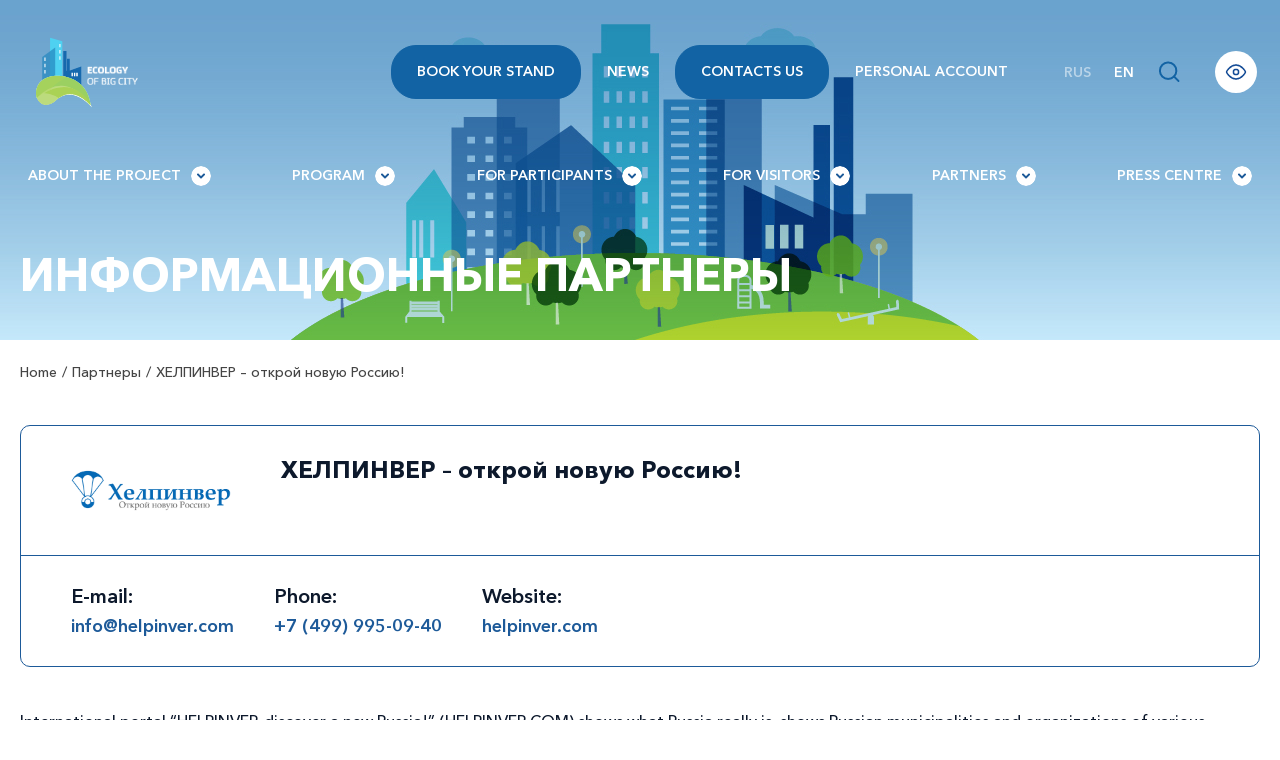

--- FILE ---
content_type: text/html; charset=UTF-8
request_url: https://ecology.expoforum.ru/en/partner/helpinver-otkroj-novuju-rossiju/
body_size: 16183
content:
<!DOCTYPE html><html lang="en-US"><head><script data-no-optimize="1">var litespeed_docref=sessionStorage.getItem("litespeed_docref");litespeed_docref&&(Object.defineProperty(document,"referrer",{get:function(){return litespeed_docref}}),sessionStorage.removeItem("litespeed_docref"));</script> <meta charset="UTF-8"><link data-optimized="2" rel="stylesheet" href="https://ecology.expoforum.ru/wp-content/litespeed/css/e518ef1958c20b313e8b28197dbf4ac0.css?ver=ce73f" /><meta http-equiv="X-UA-Compatible" content="IE=edge"><meta name="viewport" content="width=device-width, initial-scale=1"><link rel="shortcut icon" href="https://ecology.expoforum.ru/favicon.ico"><link rel="apple-touch-icon" sizes="180x180" href="/https://ecology.expoforum.ru/apple-touch-icon.png"><link rel="icon" type="image/png" sizes="32x32" href="https://ecology.expoforum.ru/favicon-32x32.png"><link rel="icon" type="image/png" sizes="16x16" href="https://ecology.expoforum.ru/favicon-16x16.png"><link rel="manifest" href="/site.webmanifest"><meta name="msapplication-TileColor" content="#da532c"><meta name="theme-color" content="#ffffff"><meta name="yandex-verification" content="678d32e9af6db3be" />
<!--[if lt IE 9]> <script src="//html5shiv.googlecode.com/svn/trunk/html5.js"></script> <![endif]--><meta name='robots' content='index, follow, max-image-preview:large, max-snippet:-1, max-video-preview:-1' /><title>Партнер ЭБГ: Helpinver «Открой новую Россию» - международный экологический форум Экология большого города, Санкт-Петербург - Экспофорум</title><meta name="description" content="Партнер: Helpinver «Открой новую Россию». Все события экологического форума Экология большого города на нашем сайте: новости, даты мероприятий, полезные материалы и многое другое." /><link rel="canonical" href="https://ecology.expoforum.ru/en/partner/helpinver-otkroj-novuju-rossiju/" /> <script type="application/ld+json" class="yoast-schema-graph">{"@context":"https://schema.org","@graph":[{"@type":"WebPage","@id":"https://ecology.expoforum.ru/en/partner/helpinver-otkroj-novuju-rossiju/","url":"https://ecology.expoforum.ru/en/partner/helpinver-otkroj-novuju-rossiju/","name":"Партнер ЭБГ: Helpinver «Открой новую Россию» - международный экологический форум Экология большого города, Санкт-Петербург - Экспофорум","isPartOf":{"@id":"https://ecology.expoforum.ru/en/#website"},"datePublished":"2022-09-20T11:07:52+00:00","dateModified":"2025-09-11T09:22:23+00:00","description":"Партнер: Helpinver «Открой новую Россию». Все события экологического форума Экология большого города на нашем сайте: новости, даты мероприятий, полезные материалы и многое другое.","inLanguage":"en-US","potentialAction":[{"@type":"ReadAction","target":[["https://ecology.expoforum.ru/en/partner/helpinver-otkroj-novuju-rossiju/"]]}]},{"@type":"WebSite","@id":"https://ecology.expoforum.ru/en/#website","url":"https://ecology.expoforum.ru/en/","name":"Ecology of Big City","description":"International forum","potentialAction":[{"@type":"SearchAction","target":{"@type":"EntryPoint","urlTemplate":"https://ecology.expoforum.ru/en/?s={search_term_string}"},"query-input":{"@type":"PropertyValueSpecification","valueRequired":true,"valueName":"search_term_string"}}],"inLanguage":"en-US"}]}</script> <link rel="alternate" title="oEmbed (JSON)" type="application/json+oembed" href="https://ecology.expoforum.ru/en/wp-json/oembed/1.0/embed?url=https%3A%2F%2Fecology.expoforum.ru%2Fen%2Fpartner%2Fhelpinver-otkroj-novuju-rossiju%2F" /><link rel="alternate" title="oEmbed (XML)" type="text/xml+oembed" href="https://ecology.expoforum.ru/en/wp-json/oembed/1.0/embed?url=https%3A%2F%2Fecology.expoforum.ru%2Fen%2Fpartner%2Fhelpinver-otkroj-novuju-rossiju%2F&#038;format=xml" /><style id='wp-img-auto-sizes-contain-inline-css' type='text/css'>img:is([sizes=auto i],[sizes^="auto," i]){contain-intrinsic-size:3000px 1500px}
/*# sourceURL=wp-img-auto-sizes-contain-inline-css */</style><style id='wp-block-library-inline-css' type='text/css'>:root{--wp-block-synced-color:#7a00df;--wp-block-synced-color--rgb:122,0,223;--wp-bound-block-color:var(--wp-block-synced-color);--wp-editor-canvas-background:#ddd;--wp-admin-theme-color:#007cba;--wp-admin-theme-color--rgb:0,124,186;--wp-admin-theme-color-darker-10:#006ba1;--wp-admin-theme-color-darker-10--rgb:0,107,160.5;--wp-admin-theme-color-darker-20:#005a87;--wp-admin-theme-color-darker-20--rgb:0,90,135;--wp-admin-border-width-focus:2px}@media (min-resolution:192dpi){:root{--wp-admin-border-width-focus:1.5px}}.wp-element-button{cursor:pointer}:root .has-very-light-gray-background-color{background-color:#eee}:root .has-very-dark-gray-background-color{background-color:#313131}:root .has-very-light-gray-color{color:#eee}:root .has-very-dark-gray-color{color:#313131}:root .has-vivid-green-cyan-to-vivid-cyan-blue-gradient-background{background:linear-gradient(135deg,#00d084,#0693e3)}:root .has-purple-crush-gradient-background{background:linear-gradient(135deg,#34e2e4,#4721fb 50%,#ab1dfe)}:root .has-hazy-dawn-gradient-background{background:linear-gradient(135deg,#faaca8,#dad0ec)}:root .has-subdued-olive-gradient-background{background:linear-gradient(135deg,#fafae1,#67a671)}:root .has-atomic-cream-gradient-background{background:linear-gradient(135deg,#fdd79a,#004a59)}:root .has-nightshade-gradient-background{background:linear-gradient(135deg,#330968,#31cdcf)}:root .has-midnight-gradient-background{background:linear-gradient(135deg,#020381,#2874fc)}:root{--wp--preset--font-size--normal:16px;--wp--preset--font-size--huge:42px}.has-regular-font-size{font-size:1em}.has-larger-font-size{font-size:2.625em}.has-normal-font-size{font-size:var(--wp--preset--font-size--normal)}.has-huge-font-size{font-size:var(--wp--preset--font-size--huge)}.has-text-align-center{text-align:center}.has-text-align-left{text-align:left}.has-text-align-right{text-align:right}.has-fit-text{white-space:nowrap!important}#end-resizable-editor-section{display:none}.aligncenter{clear:both}.items-justified-left{justify-content:flex-start}.items-justified-center{justify-content:center}.items-justified-right{justify-content:flex-end}.items-justified-space-between{justify-content:space-between}.screen-reader-text{border:0;clip-path:inset(50%);height:1px;margin:-1px;overflow:hidden;padding:0;position:absolute;width:1px;word-wrap:normal!important}.screen-reader-text:focus{background-color:#ddd;clip-path:none;color:#444;display:block;font-size:1em;height:auto;left:5px;line-height:normal;padding:15px 23px 14px;text-decoration:none;top:5px;width:auto;z-index:100000}html :where(.has-border-color){border-style:solid}html :where([style*=border-top-color]){border-top-style:solid}html :where([style*=border-right-color]){border-right-style:solid}html :where([style*=border-bottom-color]){border-bottom-style:solid}html :where([style*=border-left-color]){border-left-style:solid}html :where([style*=border-width]){border-style:solid}html :where([style*=border-top-width]){border-top-style:solid}html :where([style*=border-right-width]){border-right-style:solid}html :where([style*=border-bottom-width]){border-bottom-style:solid}html :where([style*=border-left-width]){border-left-style:solid}html :where(img[class*=wp-image-]){height:auto;max-width:100%}:where(figure){margin:0 0 1em}html :where(.is-position-sticky){--wp-admin--admin-bar--position-offset:var(--wp-admin--admin-bar--height,0px)}@media screen and (max-width:600px){html :where(.is-position-sticky){--wp-admin--admin-bar--position-offset:0px}}

/*# sourceURL=wp-block-library-inline-css */</style><style id='global-styles-inline-css' type='text/css'>:root{--wp--preset--aspect-ratio--square: 1;--wp--preset--aspect-ratio--4-3: 4/3;--wp--preset--aspect-ratio--3-4: 3/4;--wp--preset--aspect-ratio--3-2: 3/2;--wp--preset--aspect-ratio--2-3: 2/3;--wp--preset--aspect-ratio--16-9: 16/9;--wp--preset--aspect-ratio--9-16: 9/16;--wp--preset--color--black: #000000;--wp--preset--color--cyan-bluish-gray: #abb8c3;--wp--preset--color--white: #ffffff;--wp--preset--color--pale-pink: #f78da7;--wp--preset--color--vivid-red: #cf2e2e;--wp--preset--color--luminous-vivid-orange: #ff6900;--wp--preset--color--luminous-vivid-amber: #fcb900;--wp--preset--color--light-green-cyan: #7bdcb5;--wp--preset--color--vivid-green-cyan: #00d084;--wp--preset--color--pale-cyan-blue: #8ed1fc;--wp--preset--color--vivid-cyan-blue: #0693e3;--wp--preset--color--vivid-purple: #9b51e0;--wp--preset--gradient--vivid-cyan-blue-to-vivid-purple: linear-gradient(135deg,rgb(6,147,227) 0%,rgb(155,81,224) 100%);--wp--preset--gradient--light-green-cyan-to-vivid-green-cyan: linear-gradient(135deg,rgb(122,220,180) 0%,rgb(0,208,130) 100%);--wp--preset--gradient--luminous-vivid-amber-to-luminous-vivid-orange: linear-gradient(135deg,rgb(252,185,0) 0%,rgb(255,105,0) 100%);--wp--preset--gradient--luminous-vivid-orange-to-vivid-red: linear-gradient(135deg,rgb(255,105,0) 0%,rgb(207,46,46) 100%);--wp--preset--gradient--very-light-gray-to-cyan-bluish-gray: linear-gradient(135deg,rgb(238,238,238) 0%,rgb(169,184,195) 100%);--wp--preset--gradient--cool-to-warm-spectrum: linear-gradient(135deg,rgb(74,234,220) 0%,rgb(151,120,209) 20%,rgb(207,42,186) 40%,rgb(238,44,130) 60%,rgb(251,105,98) 80%,rgb(254,248,76) 100%);--wp--preset--gradient--blush-light-purple: linear-gradient(135deg,rgb(255,206,236) 0%,rgb(152,150,240) 100%);--wp--preset--gradient--blush-bordeaux: linear-gradient(135deg,rgb(254,205,165) 0%,rgb(254,45,45) 50%,rgb(107,0,62) 100%);--wp--preset--gradient--luminous-dusk: linear-gradient(135deg,rgb(255,203,112) 0%,rgb(199,81,192) 50%,rgb(65,88,208) 100%);--wp--preset--gradient--pale-ocean: linear-gradient(135deg,rgb(255,245,203) 0%,rgb(182,227,212) 50%,rgb(51,167,181) 100%);--wp--preset--gradient--electric-grass: linear-gradient(135deg,rgb(202,248,128) 0%,rgb(113,206,126) 100%);--wp--preset--gradient--midnight: linear-gradient(135deg,rgb(2,3,129) 0%,rgb(40,116,252) 100%);--wp--preset--font-size--small: 13px;--wp--preset--font-size--medium: 20px;--wp--preset--font-size--large: 36px;--wp--preset--font-size--x-large: 42px;--wp--preset--spacing--20: 0.44rem;--wp--preset--spacing--30: 0.67rem;--wp--preset--spacing--40: 1rem;--wp--preset--spacing--50: 1.5rem;--wp--preset--spacing--60: 2.25rem;--wp--preset--spacing--70: 3.38rem;--wp--preset--spacing--80: 5.06rem;--wp--preset--shadow--natural: 6px 6px 9px rgba(0, 0, 0, 0.2);--wp--preset--shadow--deep: 12px 12px 50px rgba(0, 0, 0, 0.4);--wp--preset--shadow--sharp: 6px 6px 0px rgba(0, 0, 0, 0.2);--wp--preset--shadow--outlined: 6px 6px 0px -3px rgb(255, 255, 255), 6px 6px rgb(0, 0, 0);--wp--preset--shadow--crisp: 6px 6px 0px rgb(0, 0, 0);}:where(.is-layout-flex){gap: 0.5em;}:where(.is-layout-grid){gap: 0.5em;}body .is-layout-flex{display: flex;}.is-layout-flex{flex-wrap: wrap;align-items: center;}.is-layout-flex > :is(*, div){margin: 0;}body .is-layout-grid{display: grid;}.is-layout-grid > :is(*, div){margin: 0;}:where(.wp-block-columns.is-layout-flex){gap: 2em;}:where(.wp-block-columns.is-layout-grid){gap: 2em;}:where(.wp-block-post-template.is-layout-flex){gap: 1.25em;}:where(.wp-block-post-template.is-layout-grid){gap: 1.25em;}.has-black-color{color: var(--wp--preset--color--black) !important;}.has-cyan-bluish-gray-color{color: var(--wp--preset--color--cyan-bluish-gray) !important;}.has-white-color{color: var(--wp--preset--color--white) !important;}.has-pale-pink-color{color: var(--wp--preset--color--pale-pink) !important;}.has-vivid-red-color{color: var(--wp--preset--color--vivid-red) !important;}.has-luminous-vivid-orange-color{color: var(--wp--preset--color--luminous-vivid-orange) !important;}.has-luminous-vivid-amber-color{color: var(--wp--preset--color--luminous-vivid-amber) !important;}.has-light-green-cyan-color{color: var(--wp--preset--color--light-green-cyan) !important;}.has-vivid-green-cyan-color{color: var(--wp--preset--color--vivid-green-cyan) !important;}.has-pale-cyan-blue-color{color: var(--wp--preset--color--pale-cyan-blue) !important;}.has-vivid-cyan-blue-color{color: var(--wp--preset--color--vivid-cyan-blue) !important;}.has-vivid-purple-color{color: var(--wp--preset--color--vivid-purple) !important;}.has-black-background-color{background-color: var(--wp--preset--color--black) !important;}.has-cyan-bluish-gray-background-color{background-color: var(--wp--preset--color--cyan-bluish-gray) !important;}.has-white-background-color{background-color: var(--wp--preset--color--white) !important;}.has-pale-pink-background-color{background-color: var(--wp--preset--color--pale-pink) !important;}.has-vivid-red-background-color{background-color: var(--wp--preset--color--vivid-red) !important;}.has-luminous-vivid-orange-background-color{background-color: var(--wp--preset--color--luminous-vivid-orange) !important;}.has-luminous-vivid-amber-background-color{background-color: var(--wp--preset--color--luminous-vivid-amber) !important;}.has-light-green-cyan-background-color{background-color: var(--wp--preset--color--light-green-cyan) !important;}.has-vivid-green-cyan-background-color{background-color: var(--wp--preset--color--vivid-green-cyan) !important;}.has-pale-cyan-blue-background-color{background-color: var(--wp--preset--color--pale-cyan-blue) !important;}.has-vivid-cyan-blue-background-color{background-color: var(--wp--preset--color--vivid-cyan-blue) !important;}.has-vivid-purple-background-color{background-color: var(--wp--preset--color--vivid-purple) !important;}.has-black-border-color{border-color: var(--wp--preset--color--black) !important;}.has-cyan-bluish-gray-border-color{border-color: var(--wp--preset--color--cyan-bluish-gray) !important;}.has-white-border-color{border-color: var(--wp--preset--color--white) !important;}.has-pale-pink-border-color{border-color: var(--wp--preset--color--pale-pink) !important;}.has-vivid-red-border-color{border-color: var(--wp--preset--color--vivid-red) !important;}.has-luminous-vivid-orange-border-color{border-color: var(--wp--preset--color--luminous-vivid-orange) !important;}.has-luminous-vivid-amber-border-color{border-color: var(--wp--preset--color--luminous-vivid-amber) !important;}.has-light-green-cyan-border-color{border-color: var(--wp--preset--color--light-green-cyan) !important;}.has-vivid-green-cyan-border-color{border-color: var(--wp--preset--color--vivid-green-cyan) !important;}.has-pale-cyan-blue-border-color{border-color: var(--wp--preset--color--pale-cyan-blue) !important;}.has-vivid-cyan-blue-border-color{border-color: var(--wp--preset--color--vivid-cyan-blue) !important;}.has-vivid-purple-border-color{border-color: var(--wp--preset--color--vivid-purple) !important;}.has-vivid-cyan-blue-to-vivid-purple-gradient-background{background: var(--wp--preset--gradient--vivid-cyan-blue-to-vivid-purple) !important;}.has-light-green-cyan-to-vivid-green-cyan-gradient-background{background: var(--wp--preset--gradient--light-green-cyan-to-vivid-green-cyan) !important;}.has-luminous-vivid-amber-to-luminous-vivid-orange-gradient-background{background: var(--wp--preset--gradient--luminous-vivid-amber-to-luminous-vivid-orange) !important;}.has-luminous-vivid-orange-to-vivid-red-gradient-background{background: var(--wp--preset--gradient--luminous-vivid-orange-to-vivid-red) !important;}.has-very-light-gray-to-cyan-bluish-gray-gradient-background{background: var(--wp--preset--gradient--very-light-gray-to-cyan-bluish-gray) !important;}.has-cool-to-warm-spectrum-gradient-background{background: var(--wp--preset--gradient--cool-to-warm-spectrum) !important;}.has-blush-light-purple-gradient-background{background: var(--wp--preset--gradient--blush-light-purple) !important;}.has-blush-bordeaux-gradient-background{background: var(--wp--preset--gradient--blush-bordeaux) !important;}.has-luminous-dusk-gradient-background{background: var(--wp--preset--gradient--luminous-dusk) !important;}.has-pale-ocean-gradient-background{background: var(--wp--preset--gradient--pale-ocean) !important;}.has-electric-grass-gradient-background{background: var(--wp--preset--gradient--electric-grass) !important;}.has-midnight-gradient-background{background: var(--wp--preset--gradient--midnight) !important;}.has-small-font-size{font-size: var(--wp--preset--font-size--small) !important;}.has-medium-font-size{font-size: var(--wp--preset--font-size--medium) !important;}.has-large-font-size{font-size: var(--wp--preset--font-size--large) !important;}.has-x-large-font-size{font-size: var(--wp--preset--font-size--x-large) !important;}
/*# sourceURL=global-styles-inline-css */</style><style id='classic-theme-styles-inline-css' type='text/css'>/*! This file is auto-generated */
.wp-block-button__link{color:#fff;background-color:#32373c;border-radius:9999px;box-shadow:none;text-decoration:none;padding:calc(.667em + 2px) calc(1.333em + 2px);font-size:1.125em}.wp-block-file__button{background:#32373c;color:#fff;text-decoration:none}
/*# sourceURL=/wp-includes/css/classic-themes.min.css */</style><style id='rocket-lazyload-inline-css' type='text/css'>.rll-youtube-player{position:relative;padding-bottom:56.23%;height:0;overflow:hidden;max-width:100%;}.rll-youtube-player:focus-within{outline: 2px solid currentColor;outline-offset: 5px;}.rll-youtube-player iframe{position:absolute;top:0;left:0;width:100%;height:100%;z-index:100;background:0 0}.rll-youtube-player img{bottom:0;display:block;left:0;margin:auto;max-width:100%;width:100%;position:absolute;right:0;top:0;border:none;height:auto;-webkit-transition:.4s all;-moz-transition:.4s all;transition:.4s all}.rll-youtube-player img:hover{-webkit-filter:brightness(75%)}.rll-youtube-player .play{height:100%;width:100%;left:0;top:0;position:absolute;background:url(https://ecology.expoforum.ru/wp-content/plugins/rocket-lazy-load/assets/img/youtube.png) no-repeat center;background-color: transparent !important;cursor:pointer;border:none;}
/*# sourceURL=rocket-lazyload-inline-css */</style> <script type="litespeed/javascript" data-src="https://ecology.expoforum.ru/wp-includes/js/jquery/jquery.min.js" id="jquery-core-js"></script> <script id="ays-pb-js-extra" type="litespeed/javascript">var pbLocalizeObj={"ajax":"https://ecology.expoforum.ru/wp-admin/admin-ajax.php","seconds":"seconds","thisWillClose":"This will close in","icons":{"close_icon":"\u003Csvg class=\"ays_pb_material_close_icon\" xmlns=\"https://www.w3.org/2000/svg\" height=\"36px\" viewBox=\"0 0 24 24\" width=\"36px\" fill=\"#000000\" alt=\"Pop-up Close\"\u003E\u003Cpath d=\"M0 0h24v24H0z\" fill=\"none\"/\u003E\u003Cpath d=\"M19 6.41L17.59 5 12 10.59 6.41 5 5 6.41 10.59 12 5 17.59 6.41 19 12 13.41 17.59 19 19 17.59 13.41 12z\"/\u003E\u003C/svg\u003E","close_circle_icon":"\u003Csvg class=\"ays_pb_material_close_circle_icon\" xmlns=\"https://www.w3.org/2000/svg\" height=\"24\" viewBox=\"0 0 24 24\" width=\"36\" alt=\"Pop-up Close\"\u003E\u003Cpath d=\"M0 0h24v24H0z\" fill=\"none\"/\u003E\u003Cpath d=\"M12 2C6.47 2 2 6.47 2 12s4.47 10 10 10 10-4.47 10-10S17.53 2 12 2zm5 13.59L15.59 17 12 13.41 8.41 17 7 15.59 10.59 12 7 8.41 8.41 7 12 10.59 15.59 7 17 8.41 13.41 12 17 15.59z\"/\u003E\u003C/svg\u003E","volume_up_icon":"\u003Csvg class=\"ays_pb_fa_volume\" xmlns=\"https://www.w3.org/2000/svg\" height=\"24\" viewBox=\"0 0 24 24\" width=\"36\"\u003E\u003Cpath d=\"M0 0h24v24H0z\" fill=\"none\"/\u003E\u003Cpath d=\"M3 9v6h4l5 5V4L7 9H3zm13.5 3c0-1.77-1.02-3.29-2.5-4.03v8.05c1.48-.73 2.5-2.25 2.5-4.02zM14 3.23v2.06c2.89.86 5 3.54 5 6.71s-2.11 5.85-5 6.71v2.06c4.01-.91 7-4.49 7-8.77s-2.99-7.86-7-8.77z\"/\u003E\u003C/svg\u003E","volume_mute_icon":"\u003Csvg xmlns=\"https://www.w3.org/2000/svg\" height=\"24\" viewBox=\"0 0 24 24\" width=\"24\"\u003E\u003Cpath d=\"M0 0h24v24H0z\" fill=\"none\"/\u003E\u003Cpath d=\"M7 9v6h4l5 5V4l-5 5H7z\"/\u003E\u003C/svg\u003E"}}</script> <link rel="https://api.w.org/" href="https://ecology.expoforum.ru/en/wp-json/" /><link rel='shortlink' href='https://ecology.expoforum.ru/en/?p=20013' /> <script type="litespeed/javascript">!function(){var t=document.createElement("script");t.type="text/javascript",t.async=!0,t.src='https://vk.com/js/api/openapi.js?173',t.onload=function(){VK.Retargeting.Init("VK-RTRG-1936582-cCyHS"),VK.Retargeting.Hit()},document.head.appendChild(t)}()</script><noscript><img src="https://vk.com/rtrg?p=VK-RTRG-1936582-cCyHS" style="position:fixed; left:-999px;" alt=""/></noscript><meta name="generator" content="qTranslate-XT 3.15.2" /><link hreflang="x-default" href="https://ecology.expoforum.ru/ru/partner/helpinver-otkroj-novuju-rossiju/" rel="alternate" /><link hreflang="ru" href="https://ecology.expoforum.ru/ru/partner/helpinver-otkroj-novuju-rossiju/" rel="alternate" /><link hreflang="en" href="https://ecology.expoforum.ru/en/partner/helpinver-otkroj-novuju-rossiju/" rel="alternate" /><style type="text/css">/** Mega Menu CSS: disabled **/</style><noscript><style id="rocket-lazyload-nojs-css">.rll-youtube-player, [data-lazy-src]{display:none !important;}</style></noscript><link rel="preconnect" href="https://fonts.googleapis.com"><link rel="preconnect" href="https://fonts.gstatic.com" crossorigin> <script type="litespeed/javascript">!function(){var t=document.createElement("script");t.type="text/javascript",t.async=!0,t.src='https://vk.com/js/api/openapi.js?169',t.onload=function(){VK.Retargeting.Init("VK-RTRG-1674798-3tlcQ"),VK.Retargeting.Hit()},document.head.appendChild(t)}()</script><noscript><img src="https://vk.com/rtrg?p=VK-RTRG-1674798-3tlcQ" style="position:fixed; left:-999px;" alt=""/></noscript></head><body data-rsssl=1 class="wp-singular partner-template-default single single-partner postid-20013 wp-theme-name mega-menu-bottom en"><div class="search-lg search-xs"><div class="container"><form action="https://ecology.expoforum.ru/search/" method="get" target="_blank" accept-charset="utf-8"  class="search-form form-inline">
<input type="hidden" name="searchid" value="2708985"/><input type="hidden" name="l10n" value="ru"/><input type="hidden" name="reqenc" value="utf-8"/><div class="input-wrapper"><input type="search" name="text" class="form-control" id="search-field" placeholder="Site search" name="s">
<button type="submit" class="btn"></button><div class="close-search"></div></div></form></div></div><div class="all"><div class="xxx"><header class="header"  style="background: url(https://ecology.expoforum.ru/wp-content/uploads/2022/06/hedder_small_jebg_out-1.jpg) top center no-repeat"><div class="container"><div class="head"><div class="head-level-1"><div class="logo">
<a href="https://ecology.expoforum.ru"><img data-lazyloaded="1" src="[data-uri]" data-src="https://ecology.expoforum.ru/wp-content/uploads/2023/06/logo_ecobig-city_2023_en.svg" alt=""></a></div><div class="right"><div class="right-menu hidden-md hidden-sm hidden-xs"><ul><li id="menu-item-24432" class="order menu-item menu-item-type-post_type menu-item-object-page menu-item-24432"><a href="https://ecology.expoforum.ru/en/book-your-stand/">Book your stand</a></li><li id="menu-item-22145" class="menu-item menu-item-type-post_type_archive menu-item-object-news menu-item-22145"><a href="https://ecology.expoforum.ru/en/news/">News</a></li><li id="menu-item-21009" class="order menu-item menu-item-type-post_type menu-item-object-page menu-item-21009"><a href="https://ecology.expoforum.ru/en/directions/kontakty-organizatorov/">Contacts us</a></li><li id="menu-item-23039" class="menu-item menu-item-type-custom menu-item-object-custom menu-item-23039"><a href="https://lk.expoforum.ru/register?projectUuid=3ddc0b11-7f2e-2c1e-cfe5-d601d5015d4f&#038;roleUuid=a398502a-c303-5026-b0bd-b695ebca01eb">Personal account</a></li></ul></div><div class="order-xs hidden-ld hidden-lg"><a target="_blank" href="https://lk.expoforum.ru/">Регистрация<br>посетителей</a></div><div class="lang"><ul class="language-chooser language-chooser-text qtranxs_language_chooser" id="language-chooser"><li class="lang-ru"><a href="https://ecology.expoforum.ru/ru/partner/helpinver-otkroj-novuju-rossiju/" title="Rus (ru)" class="qtranxs_text qtranxs_text_ru"><span>Rus</span></a></li><li class="lang-en active"><a href="https://ecology.expoforum.ru/en/partner/helpinver-otkroj-novuju-rossiju/" title="EN (en)" class="qtranxs_text qtranxs_text_en"><span>EN</span></a></li></ul><div class="qtranxs_widget_end"></div></div><div class="search-icon hidden-xs"></div><div class="glass-icon hidden-xs bvi-open"></div><div class="toggle_mobile_btn"> <span></span><span></span><span></span></div></div></div><div class="head-level-2"><div class="top-menu"><nav><form action="https://ecology.expoforum.ru/search/" method="get" target="_blank" accept-charset="utf-8" class="search-xs hidden-ld hidden-lg">
<input type="hidden" name="searchid" value="2708985"/><input type="hidden" name="l10n" value="ru"/><input type="hidden" name="reqenc" value="utf-8"/><div class="input-wrapper">
<input type="text" name="text" class="form-control" id="search-field" placeholder="Что ищем?" name="s">
<button type="submit" class="btn"></button></div><div class="order-xs hidden-md hidden-md hidden-lg"><a href="/kontakty/kontakty-organizatorov/">Contacts</a></div></form><div class="right-menu hidden-ld hidden-lg hidden-md hidden-sm hidden-xs"><ul><li class="order menu-item menu-item-type-post_type menu-item-object-page menu-item-24432"><a href="https://ecology.expoforum.ru/en/book-your-stand/">Book your stand</a></li><li class="menu-item menu-item-type-post_type_archive menu-item-object-news menu-item-22145"><a href="https://ecology.expoforum.ru/en/news/">News</a></li><li class="order menu-item menu-item-type-post_type menu-item-object-page menu-item-21009"><a href="https://ecology.expoforum.ru/en/directions/kontakty-organizatorov/">Contacts us</a></li><li class="menu-item menu-item-type-custom menu-item-object-custom menu-item-23039"><a href="https://lk.expoforum.ru/register?projectUuid=3ddc0b11-7f2e-2c1e-cfe5-d601d5015d4f&#038;roleUuid=a398502a-c303-5026-b0bd-b695ebca01eb">Personal account</a></li></ul></div><div id="mega-menu-wrap-bottom" class="mega-menu-wrap"><div class="mega-menu-toggle"><div class="mega-toggle-blocks-left"></div><div class="mega-toggle-blocks-center"></div><div class="mega-toggle-blocks-right"><div class='mega-toggle-block mega-menu-toggle-animated-block mega-toggle-block-0' id='mega-toggle-block-0'><button aria-label="Toggle Menu" class="mega-toggle-animated mega-toggle-animated-slider" type="button" aria-expanded="false">
<span class="mega-toggle-animated-box">
<span class="mega-toggle-animated-inner"></span>
</span>
</button></div></div></div><ul id="mega-menu-bottom" class="mega-menu max-mega-menu mega-menu-horizontal mega-no-js" data-event="click" data-effect="fade_up" data-effect-speed="200" data-effect-mobile="disabled" data-effect-speed-mobile="0" data-mobile-force-width="false" data-second-click="close" data-document-click="collapse" data-vertical-behaviour="standard" data-breakpoint="768" data-unbind="true" data-mobile-state="collapse_all" data-mobile-direction="vertical" data-hover-intent-timeout="300" data-hover-intent-interval="100"><li class='mega-menu-item mega-menu-item-type-custom mega-menu-item-object-custom mega-menu-item-has-children mega-menu-megamenu mega-align-bottom-left mega-menu-grid mega-menu-item-347' id='mega-menu-item-347'><a class="mega-menu-link" href="#" aria-expanded="false" tabindex="0">About the project <span></span><span class="mega-indicator"></span></a><ul class="mega-sub-menu"><li class='mega-menu-row' id='mega-menu-347-0'><ul class="mega-sub-menu"><li class='mega-menu-column mega-menu-columns-3-of-12' id='mega-menu-347-0-0'><ul class="mega-sub-menu"><li class='mega-menu-item mega-menu-item-type-custom mega-menu-item-object-custom mega-menu-item-has-children mega-menu-item-355' id='mega-menu-item-355'><a class="mega-menu-link" href="#">About the Forum<span class="mega-indicator"></span></a><ul class="mega-sub-menu"><li class='mega-menu-item mega-menu-item-type-post_type mega-menu-item-object-page mega-menu-item-19208' id='mega-menu-item-19208'><a class="mega-menu-link" href="https://ecology.expoforum.ru/en/about-forum/">About the Forum</a></li><li class='mega-menu-item mega-menu-item-type-post_type mega-menu-item-object-page mega-menu-item-22182' id='mega-menu-item-22182'><a class="mega-menu-link" href="https://ecology.expoforum.ru/en/about-the-organiser/">About the organiser</a></li></ul></li></ul></li><li class='mega-menu-column mega-menu-columns-3-of-12' id='mega-menu-347-0-1'><ul class="mega-sub-menu"><li class='mega-menu-item mega-menu-item-type-custom mega-menu-item-object-custom mega-menu-item-has-children mega-menu-item-19287' id='mega-menu-item-19287'><a class="mega-menu-link" href="#">Reviews<span class="mega-indicator"></span></a><ul class="mega-sub-menu"><li class='mega-menu-item mega-menu-item-type-custom mega-menu-item-object-custom mega-menu-item-19291' id='mega-menu-item-19291'><a class="mega-menu-link" href="/en/otzyvy-uchastnikov-i-gostej/#form">Leave your feedback</a></li></ul></li></ul></li><li class='mega-menu-column mega-menu-columns-3-of-12' id='mega-menu-347-0-2'><ul class="mega-sub-menu"><li class='mega-menu-item mega-menu-item-type-custom mega-menu-item-object-custom mega-menu-item-has-children mega-menu-item-8465' id='mega-menu-item-8465'><a class="mega-menu-link" href="#">Venue<span class="mega-indicator"></span></a><ul class="mega-sub-menu"><li class='mega-menu-item mega-menu-item-type-post_type mega-menu-item-object-page mega-menu-item-8433' id='mega-menu-item-8433'><a class="mega-menu-link" href="https://ecology.expoforum.ru/en/directions/">Directions</a></li></ul></li></ul></li><li class='mega-menu-column mega-menu-columns-3-of-12' id='mega-menu-347-0-3'><ul class="mega-sub-menu"><li class='mega-menu-item mega-menu-item-type-custom mega-menu-item-object-custom mega-menu-item-has-children mega-menu-item-490' id='mega-menu-item-490'><a class="mega-menu-link" href="#">About St. Petersburg<span class="mega-indicator"></span></a><ul class="mega-sub-menu"><li class='mega-menu-item mega-menu-item-type-post_type mega-menu-item-object-page mega-menu-item-8441' id='mega-menu-item-8441'><a class="mega-menu-link" href="https://ecology.expoforum.ru/en/about-the-city/">About the city</a></li><li class='mega-menu-item mega-menu-item-type-post_type mega-menu-item-object-page mega-menu-item-8442' id='mega-menu-item-8442'><a class="mega-menu-link" href="https://ecology.expoforum.ru/en/interesting-facts/">Interesting facts</a></li><li class='mega-menu-item mega-menu-item-type-post_type mega-menu-item-object-page mega-menu-item-8443' id='mega-menu-item-8443'><a class="mega-menu-link" href="https://ecology.expoforum.ru/en/historic-reference/">Historic reference</a></li></ul></li></ul></li></ul></li></ul></li><li class='mega-menu-item mega-menu-item-type-custom mega-menu-item-object-custom mega-menu-item-has-children mega-menu-megamenu mega-align-bottom-left mega-menu-grid mega-menu-item-497' id='mega-menu-item-497'><a class="mega-menu-link" href="#" aria-expanded="false" tabindex="0">Program <span></span><span class="mega-indicator"></span></a><ul class="mega-sub-menu"><li class='mega-menu-row' id='mega-menu-497-0'><ul class="mega-sub-menu"><li class='mega-menu-column mega-menu-columns-3-of-12' id='mega-menu-497-0-0'><ul class="mega-sub-menu"><li class='mega-menu-item mega-menu-item-type-custom mega-menu-item-object-custom mega-menu-item-has-children mega-menu-item-19367' id='mega-menu-item-19367'><a class="mega-menu-link" href="#">Program<span class="mega-indicator"></span></a><ul class="mega-sub-menu"><li class='mega-menu-item mega-menu-item-type-post_type mega-menu-item-object-page mega-menu-item-19368' id='mega-menu-item-19368'><a class="mega-menu-link" href="https://ecology.expoforum.ru/en/ecology-of-big-city-structure/">Ecology of Big City structure</a></li><li class='mega-menu-item mega-menu-item-type-custom mega-menu-item-object-custom mega-menu-item-25515' id='mega-menu-item-25515'><a class="mega-menu-link" href="/en/prog2026/">Program schedule</a></li><li class='mega-menu-item mega-menu-item-type-custom mega-menu-item-object-custom mega-menu-item-26367' id='mega-menu-item-26367'><a target="_blank" class="mega-menu-link" href="https://ecology.expoforum.ru/wp-content/uploads/2025/03/ecology_catalogue_148x210_web_v10_11_03_2025_fin.pdf">Каталог выставки</a></li></ul></li><li class='mega-menu-item mega-menu-item-type-custom mega-menu-item-object-custom mega-menu-item-25506' id='mega-menu-item-25506'><a class="mega-menu-link" href="#">Official program</a></li></ul></li><li class='mega-menu-column mega-menu-columns-3-of-12' id='mega-menu-497-0-1'><ul class="mega-sub-menu"><li class='mega-menu-item mega-menu-item-type-custom mega-menu-item-object-custom mega-menu-item-has-children mega-menu-item-515' id='mega-menu-item-515'><a class="mega-menu-link" href="#">Congress program<span class="mega-indicator"></span></a><ul class="mega-sub-menu"><li class='mega-menu-item mega-menu-item-type-custom mega-menu-item-object-custom mega-menu-item-25517' id='mega-menu-item-25517'><a class="mega-menu-link" href="/en/prog2026/">Congress program schedule</a></li><li class='mega-menu-item mega-menu-item-type-post_type mega-menu-item-object-page mega-menu-item-19369' id='mega-menu-item-19369'><a class="mega-menu-link" href="https://ecology.expoforum.ru/en/convention-program-structure/">Convention program structure</a></li><li class='mega-menu-item mega-menu-item-type-post_type mega-menu-item-object-page mega-menu-item-25338' id='mega-menu-item-25338'><a class="mega-menu-link" href="https://ecology.expoforum.ru/en/plenarnoe-zasedanie/">Plenary session</a></li><li class='mega-menu-item mega-menu-item-type-post_type mega-menu-item-object-page mega-menu-item-21210' id='mega-menu-item-21210'><a class="mega-menu-link" href="https://ecology.expoforum.ru/en/convention-program-schedule/">Convention program schedule</a></li></ul></li></ul></li><li class='mega-menu-column mega-menu-columns-3-of-12' id='mega-menu-497-0-2'><ul class="mega-sub-menu"><li class='mega-menu-item mega-menu-item-type-custom mega-menu-item-object-custom mega-menu-item-has-children mega-menu-item-505' id='mega-menu-item-505'><a class="mega-menu-link" href="#">Exhibition program<span class="mega-indicator"></span></a><ul class="mega-sub-menu"><li class='mega-menu-item mega-menu-item-type-post_type mega-menu-item-object-page mega-menu-item-21168' id='mega-menu-item-21168'><a class="mega-menu-link" href="https://ecology.expoforum.ru/en/exhibition-program-structure/">Exhibition program structure</a></li><li class='mega-menu-item mega-menu-item-type-custom mega-menu-item-object-custom mega-menu-item-507' id='mega-menu-item-507'><a class="mega-menu-link" href="/en/participants/">Exhibitors</a></li></ul></li></ul></li><li class='mega-menu-column mega-menu-columns-3-of-12' id='mega-menu-497-0-3'></li></ul></li></ul></li><li class='mega-menu-item mega-menu-item-type-custom mega-menu-item-object-custom mega-menu-item-has-children mega-menu-megamenu mega-align-bottom-left mega-menu-grid mega-menu-item-530' id='mega-menu-item-530'><a class="mega-menu-link" href="#" aria-expanded="false" tabindex="0">For participants <span></span><span class="mega-indicator"></span></a><ul class="mega-sub-menu"><li class='mega-menu-row' id='mega-menu-530-0'><ul class="mega-sub-menu"><li class='mega-menu-column mega-menu-columns-3-of-12' id='mega-menu-530-0-0'><ul class="mega-sub-menu"><li class='mega-menu-item mega-menu-item-type-custom mega-menu-item-object-custom mega-menu-item-has-children mega-menu-item-19363' id='mega-menu-item-19363'><a class="mega-menu-link" href="#">General information<span class="mega-indicator"></span></a><ul class="mega-sub-menu"><li class='mega-menu-item mega-menu-item-type-post_type mega-menu-item-object-page mega-menu-item-27477' id='mega-menu-item-27477'><a class="mega-menu-link" href="https://ecology.expoforum.ru/en/documents-for-participants/">Documents for participants</a></li><li class='mega-menu-item mega-menu-item-type-post_type mega-menu-item-object-page mega-menu-item-19370' id='mega-menu-item-19370'><a class="mega-menu-link" href="https://ecology.expoforum.ru/en/directions/">Directions</a></li><li class='mega-menu-item mega-menu-item-type-post_type mega-menu-item-object-page mega-menu-item-19364' id='mega-menu-item-19364'><a class="mega-menu-link" href="https://ecology.expoforum.ru/en/options-of-participation/">Options of participation</a></li><li class='mega-menu-item mega-menu-item-type-custom mega-menu-item-object-custom mega-menu-item-26366' id='mega-menu-item-26366'><a target="_blank" class="mega-menu-link" href="https://ecology.expoforum.ru/wp-content/uploads/2025/03/ecology_catalogue_148x210_web_v10_11_03_2025_fin.pdf">Каталог выставки</a></li></ul></li></ul></li><li class='mega-menu-column mega-menu-columns-3-of-12' id='mega-menu-530-0-1'><ul class="mega-sub-menu"><li class='mega-menu-item mega-menu-item-type-custom mega-menu-item-object-custom mega-menu-item-has-children mega-menu-item-558' id='mega-menu-item-558'><a class="mega-menu-link" href="#">Business opportunities<span class="mega-indicator"></span></a><ul class="mega-sub-menu"><li class='mega-menu-item mega-menu-item-type-post_type mega-menu-item-object-page mega-menu-item-23125' id='mega-menu-item-23125'><a class="mega-menu-link" href="https://ecology.expoforum.ru/en/participate-as-a-delegate/">Participate as a delegate</a></li></ul></li></ul></li><li class='mega-menu-column mega-menu-columns-3-of-12' id='mega-menu-530-0-2'><ul class="mega-sub-menu"><li class='mega-menu-item mega-menu-item-type-custom mega-menu-item-object-custom mega-menu-item-has-children mega-menu-item-545' id='mega-menu-item-545'><a class="mega-menu-link" href="#">Exhibition opportunities<span class="mega-indicator"></span></a><ul class="mega-sub-menu"><li class='mega-menu-item mega-menu-item-type-post_type mega-menu-item-object-page mega-menu-item-21174' id='mega-menu-item-21174'><a class="mega-menu-link" href="https://ecology.expoforum.ru/en/book-your-stand/">Book your stand</a></li><li class='mega-menu-item mega-menu-item-type-post_type mega-menu-item-object-page mega-menu-item-22507' id='mega-menu-item-22507'><a class="mega-menu-link" href="https://ecology.expoforum.ru/en/exclusive-stand-construction/">Exclusive stand construction</a></li></ul></li></ul></li><li class='mega-menu-column mega-menu-columns-3-of-12' id='mega-menu-530-0-3'></li></ul></li></ul></li><li class='mega-menu-item mega-menu-item-type-custom mega-menu-item-object-custom mega-menu-item-has-children mega-menu-megamenu mega-align-bottom-left mega-menu-grid mega-menu-item-579' id='mega-menu-item-579'><a class="mega-menu-link" href="#" aria-expanded="false" tabindex="0">For visitors <span></span><span class="mega-indicator"></span></a><ul class="mega-sub-menu"><li class='mega-menu-row' id='mega-menu-579-0'><ul class="mega-sub-menu"><li class='mega-menu-column mega-menu-columns-3-of-12' id='mega-menu-579-0-0'><ul class="mega-sub-menu"><li class='mega-menu-item mega-menu-item-type-custom mega-menu-item-object-custom mega-menu-item-has-children mega-menu-item-9650' id='mega-menu-item-9650'><a class="mega-menu-link" href="#">For visitors<span class="mega-indicator"></span></a><ul class="mega-sub-menu"><li class='mega-menu-item mega-menu-item-type-post_type mega-menu-item-object-page mega-menu-item-19421' id='mega-menu-item-19421'><a class="mega-menu-link" href="https://ecology.expoforum.ru/en/directions/">Directions</a></li></ul></li></ul></li></ul></li></ul></li><li class='mega-menu-item mega-menu-item-type-custom mega-menu-item-object-custom mega-menu-item-has-children mega-menu-megamenu mega-align-bottom-left mega-menu-grid mega-menu-item-589' id='mega-menu-item-589'><a class="mega-menu-link" href="#" aria-expanded="false" tabindex="0">Partners<span></span><span class="mega-indicator"></span></a><ul class="mega-sub-menu"><li class='mega-menu-row' id='mega-menu-589-0'><ul class="mega-sub-menu"><li class='mega-menu-column mega-menu-columns-3-of-12' id='mega-menu-589-0-0'><ul class="mega-sub-menu"><li class='mega-menu-item mega-menu-item-type-custom mega-menu-item-object-custom mega-menu-item-has-children mega-menu-item-9651' id='mega-menu-item-9651'><a class="mega-menu-link" href="#">Partners<span class="mega-indicator"></span></a><ul class="mega-sub-menu"><li class='mega-menu-item mega-menu-item-type-post_type mega-menu-item-object-page mega-menu-item-27527' id='mega-menu-item-27527'><a class="mega-menu-link" href="https://ecology.expoforum.ru/en/all-the-partners/">All the partners</a></li><li class='mega-menu-item mega-menu-item-type-post_type mega-menu-item-object-page mega-menu-item-22268' id='mega-menu-item-22268'><a class="mega-menu-link" href="https://ecology.expoforum.ru/en/informacionnye-partnery/">Information partners</a></li></ul></li></ul></li><li class='mega-menu-column mega-menu-columns-3-of-12' id='mega-menu-589-0-1'><ul class="mega-sub-menu"><li class='mega-menu-item mega-menu-item-type-custom mega-menu-item-object-custom mega-menu-item-has-children mega-menu-item-593' id='mega-menu-item-593'><a class="mega-menu-link" href="#">For partners<span class="mega-indicator"></span></a><ul class="mega-sub-menu"><li class='mega-menu-item mega-menu-item-type-post_type mega-menu-item-object-page mega-menu-item-19988' id='mega-menu-item-19988'><a class="mega-menu-link" href="https://ecology.expoforum.ru/en/book-your-stand/">Exhibition opportunities</a></li></ul></li></ul></li></ul></li></ul></li><li class='mega-menu-item mega-menu-item-type-custom mega-menu-item-object-custom mega-menu-item-has-children mega-menu-megamenu mega-align-bottom-left mega-menu-grid mega-menu-item-601' id='mega-menu-item-601'><a class="mega-menu-link" href="#" aria-expanded="false" tabindex="0">Press centre<span></span><span class="mega-indicator"></span></a><ul class="mega-sub-menu"><li class='mega-menu-row' id='mega-menu-601-0'><ul class="mega-sub-menu"><li class='mega-menu-column mega-menu-columns-3-of-12' id='mega-menu-601-0-0'><ul class="mega-sub-menu"><li class='mega-menu-item mega-menu-item-type-custom mega-menu-item-object-custom mega-menu-item-has-children mega-menu-item-19375' id='mega-menu-item-19375'><a class="mega-menu-link" href="#">Press Centre<span class="mega-indicator"></span></a><ul class="mega-sub-menu"><li class='mega-menu-item mega-menu-item-type-taxonomy mega-menu-item-object-category mega-menu-item-19963' id='mega-menu-item-19963'><a class="mega-menu-link" href="https://ecology.expoforum.ru/en/media-about-ecology-of-big-city/">Media about Ecology of Big City</a></li><li class='mega-menu-item mega-menu-item-type-post_type_archive mega-menu-item-object-news mega-menu-item-22148' id='mega-menu-item-22148'><a class="mega-menu-link" href="https://ecology.expoforum.ru/en/news/">News</a></li></ul></li></ul></li><li class='mega-menu-column mega-menu-columns-3-of-12' id='mega-menu-601-0-1'><ul class="mega-sub-menu"><li class='mega-menu-item mega-menu-item-type-custom mega-menu-item-object-custom mega-menu-item-has-children mega-menu-item-20618' id='mega-menu-item-20618'><a class="mega-menu-link" href="#">For media<span class="mega-indicator"></span></a><ul class="mega-sub-menu"><li class='mega-menu-item mega-menu-item-type-post_type mega-menu-item-object-page mega-menu-item-19972' id='mega-menu-item-19972'><a class="mega-menu-link" href="https://ecology.expoforum.ru/en/media-accreditation/">Media accreditation</a></li></ul></li></ul></li></ul></li></ul></li><li class='mega-hidden mega-menu-item mega-menu-item-type-custom mega-menu-item-object-custom mega-align-bottom-left mega-menu-flyout mega-menu-item-21642 hidden' id='mega-menu-item-21642'><a class="mega-menu-link" href="https://ecology.expoforum.ru/en/programm/?filter%5Bprogramm-online_yes%5D=1" tabindex="0">ONLINE</a></li></ul></div><div class="lang"><ul class="language-chooser language-chooser-text qtranxs_language_chooser" id="language-chooser"><li class="lang-ru"><a href="https://ecology.expoforum.ru/ru/partner/helpinver-otkroj-novuju-rossiju/" title="Rus (ru)" class="qtranxs_text qtranxs_text_ru"><span>Rus</span></a></li><li class="lang-en active"><a href="https://ecology.expoforum.ru/en/partner/helpinver-otkroj-novuju-rossiju/" title="EN (en)" class="qtranxs_text qtranxs_text_en"><span>EN</span></a></li></ul><div class="qtranxs_widget_end"></div></div></nav></div></div></div></div><div class="top-level-3"><div class="container"><h1>
ИНФОРМАЦИОННЫЕ ПАРТНЕРЫ</h1></div></div></header><section class="section-page"><div class="container"><ul class="breadcrumb" itemscope itemtype="http://schema.org/BreadcrumbList"><li itemprop="itemListElement" itemscope itemtype="http://schema.org/ListItem"><a class="breadcrumbs__link" href="https://ecology.expoforum.ru/en/" itemprop="item"><span itemprop="name">Home</span></a><meta itemprop="position" content="1" /></li><li class="breadcrumb-item active">Партнеры</li><li class="breadcrumb-item active">ХЕЛПИНВЕР &#8211; открой новую Россию!</li></ul><div class="row"><div class="flex"><aside class="col-lg-3 col-md-4 col-sm-4 col-xs-12" id="sidebar"></aside><div class="col-lg-9 col-md-8 col-sm-8 col-xs-12"><article id="post-20013" class="post-20013 partner type-partner status-publish hentry"><div class="zavod-page"><div id="content" class="mb-0"></div><div class="box"><div class="top"><div class="image"> <img data-lazyloaded="1" src="[data-uri]" width="1920" height="950" data-src="https://ecology.expoforum.ru/wp-content/uploads/2022/09/6-.jpg"></div><div class="content"><div class="title"> ХЕЛПИНВЕР &#8211; открой новую Россию!</div><div class="list"><div class="item"></div><div class="item"></div></div></div></div><div class="bottom"><div class="info"><div class="item">
<span>E-mail:</span> <a href="mailto:info@helpinver.com">info@helpinver.com</a></div><div class="item tel"><span>Phone:</span> <a href="tel:+7 (499) 995-09-40">+7 (499) 995-09-40</a></div><div class="item"> <span>Website:</span> <a target="_blank" href="//helpinver.com">helpinver.com</a></div></div></div></div><div class="text"><div class="mb-0" id="content-small"><p>International portal &#8220;HELPINVER-discover a new Russia!&#8221; (HELPINVER.COM) shows what Russia really is, shows Russian municipalities and organizations of various spheres of activity and forms of ownership, in the Russian Federation and abroad. It also shows international organizations that want to work with Russian partners. We invite organizations to tell us what your organization does on the pages of our portal.</p></div></div></div></article></div></div></div></div></section><footer class="footer"><div class="footer-level-1"><div class="container"><div class="row"><div class="flex"><div class="col-lg-2 col-md-2 col-sm-3 col-xs-12"><div class="footer-logo"><a href="https://ecology.expoforum.ru"><img data-lazyloaded="1" src="[data-uri]" data-src="https://ecology.expoforum.ru/wp-content/uploads/2023/06/logo_ecobig-city_2023_en.svg" alt=""></a><a href="https://ecology.expoforum.ru/search/" class="search-icon hidden-lg hidden-md hidden-sm"></a></div></div><div class="col-lg-10 col-md-10 col-sm-9 col-xs-12"><div class="footer-right"><div class="footer-menu hidden-sm hidden-md hidden-xs"><ul><li id="menu-item-623" class="menu-item menu-item-type-custom menu-item-object-custom menu-item-623"><a href="https://lk.expoforum.ru/register?projectUuid=3ddc0b11-7f2e-2c1e-cfe5-d601d5015d4f&#038;roleUuid=a398502a-c303-5026-b0bd-b695ebca01eb"><span class="order"></span>Participation request</a></li></ul></div><div class="lang hidden-xs"><ul class="language-chooser language-chooser-text qtranxs_language_chooser" id="language-chooser"><li class="lang-ru"><a href="https://ecology.expoforum.ru/ru/partner/helpinver-otkroj-novuju-rossiju/" title="Rus (ru)" class="qtranxs_text qtranxs_text_ru"><span>Rus</span></a></li><li class="lang-en active"><a href="https://ecology.expoforum.ru/en/partner/helpinver-otkroj-novuju-rossiju/" title="EN (en)" class="qtranxs_text qtranxs_text_en"><span>EN</span></a></li></ul><div class="qtranxs_widget_end"></div></div>
<a href="https://ecology.expoforum.ru/search/" class="search-icon hidden-xs"></a></div></div><div class="col-xs-12"><div class="footer-menu hidden-lg"><ul><li class="menu-item menu-item-type-custom menu-item-object-custom menu-item-623"><a href="https://lk.expoforum.ru/register?projectUuid=3ddc0b11-7f2e-2c1e-cfe5-d601d5015d4f&#038;roleUuid=a398502a-c303-5026-b0bd-b695ebca01eb"><span class="order"></span>Participation request</a></li></ul></div></div></div></div><div class="tag-list-wrap"><div class="tag-list">
<span>#ecology</span>
<span>#ecologyofbigcity</span></div></div><div class="hr"></div></div></div><div class="footer-level-2"><div class="container"><div class="row"><div class="flex"><div class="col-lg-10 col-md-9 col-sm-8 col-xs-12"><div class="left">
Использование материалов, размещенных на сайте, допускается только с письменного разрешения Дирекции Форума «Экология большого города».</div></div><div id="footer-s" class="col-lg-2 col-md-3 col-sm-4 col-xs-12"><div class="footer-s">
<a target="_blank" href="https://vk.com/club216228802" class="vk"></a>
<a target="_blank" href="https://t.me/ecologyEF" class="tg"></a>
<a target="_blank" href="https://www.youtube.com/user/ExpoForum" class="youtube"></a></div></div></div></div><div class="copy">
2025 © EF-International, Ltd.</div></div></div></footer></div><style>footer.footer {
    background: url(https://ecology.expoforum.ru/wp-content/uploads/2025/02/soglfuter_jekologija-s-logo4.png) bottom center no-repeat !important;
    height: 852px !important;
    margin-top: -100px !important;
}</style> <script type="speculationrules">{"prefetch":[{"source":"document","where":{"and":[{"href_matches":"/en/*"},{"not":{"href_matches":["/wp-*.php","/wp-admin/*","/wp-content/uploads/*","/wp-content/*","/wp-content/plugins/*","/wp-content/themes/name/*","/en/*\\?(.+)"]}},{"not":{"selector_matches":"a[rel~=\"nofollow\"]"}},{"not":{"selector_matches":".no-prefetch, .no-prefetch a"}}]},"eagerness":"conservative"}]}</script> <script id="wp-i18n-js-after" type="litespeed/javascript">wp.i18n.setLocaleData({'text direction\u0004ltr':['ltr']})</script> <script id="contact-form-7-js-before" type="litespeed/javascript">var wpcf7={"api":{"root":"https:\/\/ecology.expoforum.ru\/en\/wp-json\/","namespace":"contact-form-7\/v1"},"cached":1}</script> <script id="wp_ulike-js-extra" type="litespeed/javascript">var wp_ulike_params={"ajax_url":"https://ecology.expoforum.ru/wp-admin/admin-ajax.php","notifications":"1"}</script> <script id="filter-js-extra" type="litespeed/javascript">var filter_data={"url":"https://ecology.expoforum.ru/wp-admin/admin-ajax.php","nonce":"85c6ecc08b","month_year":"[]","months":"{\"01\":\"January\",\"02\":\"February\",\"03\":\"March\",\"04\":\"April\",\"05\":\"May\",\"06\":\"June\",\"07\":\"July\",\"08\":\"August\",\"09\":\"September\",\"10\":\"October\",\"11\":\"November\",\"12\":\"December\"}","year_select":"","month_select":""}</script> <script id="review-script-js-extra" type="litespeed/javascript">var review_add={"url":"https://ecology.expoforum.ru/wp-admin/admin-ajax.php"}</script> <script type="litespeed/javascript">window.lazyLoadOptions={elements_selector:"iframe[data-lazy-src]",data_src:"lazy-src",data_srcset:"lazy-srcset",data_sizes:"lazy-sizes",class_loading:"lazyloading",class_loaded:"lazyloaded",threshold:300,callback_loaded:function(element){if(element.tagName==="IFRAME"&&element.dataset.rocketLazyload=="fitvidscompatible"){if(element.classList.contains("lazyloaded")){if(typeof window.jQuery!="undefined"){if(jQuery.fn.fitVids){jQuery(element).parent().fitVids()}}}}}};window.addEventListener('LazyLoad::Initialized',function(e){var lazyLoadInstance=e.detail.instance;if(window.MutationObserver){var observer=new MutationObserver(function(mutations){var image_count=0;var iframe_count=0;var rocketlazy_count=0;mutations.forEach(function(mutation){for(var i=0;i<mutation.addedNodes.length;i++){if(typeof mutation.addedNodes[i].getElementsByTagName!=='function'){continue}
if(typeof mutation.addedNodes[i].getElementsByClassName!=='function'){continue}
images=mutation.addedNodes[i].getElementsByTagName('img');is_image=mutation.addedNodes[i].tagName=="IMG";iframes=mutation.addedNodes[i].getElementsByTagName('iframe');is_iframe=mutation.addedNodes[i].tagName=="IFRAME";rocket_lazy=mutation.addedNodes[i].getElementsByClassName('rocket-lazyload');image_count+=images.length;iframe_count+=iframes.length;rocketlazy_count+=rocket_lazy.length;if(is_image){image_count+=1}
if(is_iframe){iframe_count+=1}}});if(image_count>0||iframe_count>0||rocketlazy_count>0){lazyLoadInstance.update()}});var b=document.getElementsByTagName("body")[0];var config={childList:!0,subtree:!0};observer.observe(b,config)}},!1)</script><script type="litespeed/javascript">function lazyLoadThumb(e,alt){var t='<img src="https://i.ytimg.com/vi/ID/hqdefault.jpg" alt="" width="480" height="360">',a='<button class="play" aria-label="play Youtube video"></button>';t=t.replace('alt=""','alt="'+alt+'"');return t.replace("ID",e)+a}function lazyLoadYoutubeIframe(){var e=document.createElement("iframe"),t="ID?autoplay=1";t+=0===this.parentNode.dataset.query.length?'':'&'+this.parentNode.dataset.query;e.setAttribute("src",t.replace("ID",this.parentNode.dataset.src)),e.setAttribute("frameborder","0"),e.setAttribute("allowfullscreen","1"),e.setAttribute("allow","accelerometer; autoplay; encrypted-media; gyroscope; picture-in-picture"),this.parentNode.parentNode.replaceChild(e,this.parentNode)}document.addEventListener("DOMContentLiteSpeedLoaded",function(){var e,t,p,a=document.getElementsByClassName("rll-youtube-player");for(t=0;t<a.length;t++)e=document.createElement("div"),e.setAttribute("data-id",a[t].dataset.id),e.setAttribute("data-query",a[t].dataset.query),e.setAttribute("data-src",a[t].dataset.src),e.innerHTML=lazyLoadThumb(a[t].dataset.id,a[t].dataset.alt),a[t].appendChild(e),p=e.querySelector('.play'),p.onclick=lazyLoadYoutubeIframe});</script><div id="pop" class="hidden"><div class="container"><div class="modal-form"><div class="srcoll-hide">To make it easier for you to use our website, we use cookies.<br>By continuing to use the site, you consent to work with this data.</div><div class="button"><a href="javascript:void(0)" class="close btn-default">Ok</a></div></div></div></div> <script type="litespeed/javascript">jQuery('.widget_nav_menu ul .menu-title a,ul.mega-sub-menu .mega-menu-item-has-children > a').click(function(e){e.preventDefault()})</script>  <script  type="litespeed/javascript">(function(m,e,t,r,i,k,a){m[i]=m[i]||function(){(m[i].a=m[i].a||[]).push(arguments)};var z=null;m[i].l=1*new Date();for(var j=0;j<document.scripts.length;j++){if(document.scripts[j].src===r){return}}
k=e.createElement(t),a=e.getElementsByTagName(t)[0],k.async=1,k.src=r,a.parentNode.insertBefore(k,a)})(window,document,"script","https://mc.yandex.ru/metrika/tag.js","ym");ym(90080143,"init",{clickmap:!0,trackLinks:!0,accurateTrackBounce:!0,webvisor:!0})</script> <noscript><div><img src="https://mc.yandex.ru/watch/90080143" style="position:absolute; left:-9999px;" alt="" /></div></noscript>
 <script type="litespeed/javascript" data-src="//code.jivo.ru/widget/ARYTFXrg0v"></script> <script data-no-optimize="1">!function(t,e){"object"==typeof exports&&"undefined"!=typeof module?module.exports=e():"function"==typeof define&&define.amd?define(e):(t="undefined"!=typeof globalThis?globalThis:t||self).LazyLoad=e()}(this,function(){"use strict";function e(){return(e=Object.assign||function(t){for(var e=1;e<arguments.length;e++){var n,a=arguments[e];for(n in a)Object.prototype.hasOwnProperty.call(a,n)&&(t[n]=a[n])}return t}).apply(this,arguments)}function i(t){return e({},it,t)}function o(t,e){var n,a="LazyLoad::Initialized",i=new t(e);try{n=new CustomEvent(a,{detail:{instance:i}})}catch(t){(n=document.createEvent("CustomEvent")).initCustomEvent(a,!1,!1,{instance:i})}window.dispatchEvent(n)}function l(t,e){return t.getAttribute(gt+e)}function c(t){return l(t,bt)}function s(t,e){return function(t,e,n){e=gt+e;null!==n?t.setAttribute(e,n):t.removeAttribute(e)}(t,bt,e)}function r(t){return s(t,null),0}function u(t){return null===c(t)}function d(t){return c(t)===vt}function f(t,e,n,a){t&&(void 0===a?void 0===n?t(e):t(e,n):t(e,n,a))}function _(t,e){nt?t.classList.add(e):t.className+=(t.className?" ":"")+e}function v(t,e){nt?t.classList.remove(e):t.className=t.className.replace(new RegExp("(^|\\s+)"+e+"(\\s+|$)")," ").replace(/^\s+/,"").replace(/\s+$/,"")}function g(t){return t.llTempImage}function b(t,e){!e||(e=e._observer)&&e.unobserve(t)}function p(t,e){t&&(t.loadingCount+=e)}function h(t,e){t&&(t.toLoadCount=e)}function n(t){for(var e,n=[],a=0;e=t.children[a];a+=1)"SOURCE"===e.tagName&&n.push(e);return n}function m(t,e){(t=t.parentNode)&&"PICTURE"===t.tagName&&n(t).forEach(e)}function a(t,e){n(t).forEach(e)}function E(t){return!!t[st]}function I(t){return t[st]}function y(t){return delete t[st]}function A(e,t){var n;E(e)||(n={},t.forEach(function(t){n[t]=e.getAttribute(t)}),e[st]=n)}function k(a,t){var i;E(a)&&(i=I(a),t.forEach(function(t){var e,n;e=a,(t=i[n=t])?e.setAttribute(n,t):e.removeAttribute(n)}))}function L(t,e,n){_(t,e.class_loading),s(t,ut),n&&(p(n,1),f(e.callback_loading,t,n))}function w(t,e,n){n&&t.setAttribute(e,n)}function x(t,e){w(t,ct,l(t,e.data_sizes)),w(t,rt,l(t,e.data_srcset)),w(t,ot,l(t,e.data_src))}function O(t,e,n){var a=l(t,e.data_bg_multi),i=l(t,e.data_bg_multi_hidpi);(a=at&&i?i:a)&&(t.style.backgroundImage=a,n=n,_(t=t,(e=e).class_applied),s(t,ft),n&&(e.unobserve_completed&&b(t,e),f(e.callback_applied,t,n)))}function N(t,e){!e||0<e.loadingCount||0<e.toLoadCount||f(t.callback_finish,e)}function C(t,e,n){t.addEventListener(e,n),t.llEvLisnrs[e]=n}function M(t){return!!t.llEvLisnrs}function z(t){if(M(t)){var e,n,a=t.llEvLisnrs;for(e in a){var i=a[e];n=e,i=i,t.removeEventListener(n,i)}delete t.llEvLisnrs}}function R(t,e,n){var a;delete t.llTempImage,p(n,-1),(a=n)&&--a.toLoadCount,v(t,e.class_loading),e.unobserve_completed&&b(t,n)}function T(o,r,c){var l=g(o)||o;M(l)||function(t,e,n){M(t)||(t.llEvLisnrs={});var a="VIDEO"===t.tagName?"loadeddata":"load";C(t,a,e),C(t,"error",n)}(l,function(t){var e,n,a,i;n=r,a=c,i=d(e=o),R(e,n,a),_(e,n.class_loaded),s(e,dt),f(n.callback_loaded,e,a),i||N(n,a),z(l)},function(t){var e,n,a,i;n=r,a=c,i=d(e=o),R(e,n,a),_(e,n.class_error),s(e,_t),f(n.callback_error,e,a),i||N(n,a),z(l)})}function G(t,e,n){var a,i,o,r,c;t.llTempImage=document.createElement("IMG"),T(t,e,n),E(c=t)||(c[st]={backgroundImage:c.style.backgroundImage}),o=n,r=l(a=t,(i=e).data_bg),c=l(a,i.data_bg_hidpi),(r=at&&c?c:r)&&(a.style.backgroundImage='url("'.concat(r,'")'),g(a).setAttribute(ot,r),L(a,i,o)),O(t,e,n)}function D(t,e,n){var a;T(t,e,n),a=e,e=n,(t=It[(n=t).tagName])&&(t(n,a),L(n,a,e))}function V(t,e,n){var a;a=t,(-1<yt.indexOf(a.tagName)?D:G)(t,e,n)}function F(t,e,n){var a;t.setAttribute("loading","lazy"),T(t,e,n),a=e,(e=It[(n=t).tagName])&&e(n,a),s(t,vt)}function j(t){t.removeAttribute(ot),t.removeAttribute(rt),t.removeAttribute(ct)}function P(t){m(t,function(t){k(t,Et)}),k(t,Et)}function S(t){var e;(e=At[t.tagName])?e(t):E(e=t)&&(t=I(e),e.style.backgroundImage=t.backgroundImage)}function U(t,e){var n;S(t),n=e,u(e=t)||d(e)||(v(e,n.class_entered),v(e,n.class_exited),v(e,n.class_applied),v(e,n.class_loading),v(e,n.class_loaded),v(e,n.class_error)),r(t),y(t)}function $(t,e,n,a){var i;n.cancel_on_exit&&(c(t)!==ut||"IMG"===t.tagName&&(z(t),m(i=t,function(t){j(t)}),j(i),P(t),v(t,n.class_loading),p(a,-1),r(t),f(n.callback_cancel,t,e,a)))}function q(t,e,n,a){var i,o,r=(o=t,0<=pt.indexOf(c(o)));s(t,"entered"),_(t,n.class_entered),v(t,n.class_exited),i=t,o=a,n.unobserve_entered&&b(i,o),f(n.callback_enter,t,e,a),r||V(t,n,a)}function H(t){return t.use_native&&"loading"in HTMLImageElement.prototype}function B(t,i,o){t.forEach(function(t){return(a=t).isIntersecting||0<a.intersectionRatio?q(t.target,t,i,o):(e=t.target,n=t,a=i,t=o,void(u(e)||(_(e,a.class_exited),$(e,n,a,t),f(a.callback_exit,e,n,t))));var e,n,a})}function J(e,n){var t;et&&!H(e)&&(n._observer=new IntersectionObserver(function(t){B(t,e,n)},{root:(t=e).container===document?null:t.container,rootMargin:t.thresholds||t.threshold+"px"}))}function K(t){return Array.prototype.slice.call(t)}function Q(t){return t.container.querySelectorAll(t.elements_selector)}function W(t){return c(t)===_t}function X(t,e){return e=t||Q(e),K(e).filter(u)}function Y(e,t){var n;(n=Q(e),K(n).filter(W)).forEach(function(t){v(t,e.class_error),r(t)}),t.update()}function t(t,e){var n,a,t=i(t);this._settings=t,this.loadingCount=0,J(t,this),n=t,a=this,Z&&window.addEventListener("online",function(){Y(n,a)}),this.update(e)}var Z="undefined"!=typeof window,tt=Z&&!("onscroll"in window)||"undefined"!=typeof navigator&&/(gle|ing|ro)bot|crawl|spider/i.test(navigator.userAgent),et=Z&&"IntersectionObserver"in window,nt=Z&&"classList"in document.createElement("p"),at=Z&&1<window.devicePixelRatio,it={elements_selector:".lazy",container:tt||Z?document:null,threshold:300,thresholds:null,data_src:"src",data_srcset:"srcset",data_sizes:"sizes",data_bg:"bg",data_bg_hidpi:"bg-hidpi",data_bg_multi:"bg-multi",data_bg_multi_hidpi:"bg-multi-hidpi",data_poster:"poster",class_applied:"applied",class_loading:"litespeed-loading",class_loaded:"litespeed-loaded",class_error:"error",class_entered:"entered",class_exited:"exited",unobserve_completed:!0,unobserve_entered:!1,cancel_on_exit:!0,callback_enter:null,callback_exit:null,callback_applied:null,callback_loading:null,callback_loaded:null,callback_error:null,callback_finish:null,callback_cancel:null,use_native:!1},ot="src",rt="srcset",ct="sizes",lt="poster",st="llOriginalAttrs",ut="loading",dt="loaded",ft="applied",_t="error",vt="native",gt="data-",bt="ll-status",pt=[ut,dt,ft,_t],ht=[ot],mt=[ot,lt],Et=[ot,rt,ct],It={IMG:function(t,e){m(t,function(t){A(t,Et),x(t,e)}),A(t,Et),x(t,e)},IFRAME:function(t,e){A(t,ht),w(t,ot,l(t,e.data_src))},VIDEO:function(t,e){a(t,function(t){A(t,ht),w(t,ot,l(t,e.data_src))}),A(t,mt),w(t,lt,l(t,e.data_poster)),w(t,ot,l(t,e.data_src)),t.load()}},yt=["IMG","IFRAME","VIDEO"],At={IMG:P,IFRAME:function(t){k(t,ht)},VIDEO:function(t){a(t,function(t){k(t,ht)}),k(t,mt),t.load()}},kt=["IMG","IFRAME","VIDEO"];return t.prototype={update:function(t){var e,n,a,i=this._settings,o=X(t,i);{if(h(this,o.length),!tt&&et)return H(i)?(e=i,n=this,o.forEach(function(t){-1!==kt.indexOf(t.tagName)&&F(t,e,n)}),void h(n,0)):(t=this._observer,i=o,t.disconnect(),a=t,void i.forEach(function(t){a.observe(t)}));this.loadAll(o)}},destroy:function(){this._observer&&this._observer.disconnect(),Q(this._settings).forEach(function(t){y(t)}),delete this._observer,delete this._settings,delete this.loadingCount,delete this.toLoadCount},loadAll:function(t){var e=this,n=this._settings;X(t,n).forEach(function(t){b(t,e),V(t,n,e)})},restoreAll:function(){var e=this._settings;Q(e).forEach(function(t){U(t,e)})}},t.load=function(t,e){e=i(e);V(t,e)},t.resetStatus=function(t){r(t)},Z&&function(t,e){if(e)if(e.length)for(var n,a=0;n=e[a];a+=1)o(t,n);else o(t,e)}(t,window.lazyLoadOptions),t});!function(e,t){"use strict";function a(){t.body.classList.add("litespeed_lazyloaded")}function n(){console.log("[LiteSpeed] Start Lazy Load Images"),d=new LazyLoad({elements_selector:"[data-lazyloaded]",callback_finish:a}),o=function(){d.update()},e.MutationObserver&&new MutationObserver(o).observe(t.documentElement,{childList:!0,subtree:!0,attributes:!0})}var d,o;e.addEventListener?e.addEventListener("load",n,!1):e.attachEvent("onload",n)}(window,document);</script><script data-no-optimize="1">var litespeed_vary=document.cookie.replace(/(?:(?:^|.*;\s*)_lscache_vary\s*\=\s*([^;]*).*$)|^.*$/,"");litespeed_vary||fetch("/wp-content/plugins/litespeed-cache/guest.vary.php",{method:"POST",cache:"no-cache",redirect:"follow"}).then(e=>e.json()).then(e=>{console.log(e),e.hasOwnProperty("reload")&&"yes"==e.reload&&(sessionStorage.setItem("litespeed_docref",document.referrer),window.location.reload(!0))});</script><script data-optimized="1" type="litespeed/javascript" data-src="https://ecology.expoforum.ru/wp-content/litespeed/js/9f5cff8cadbcb569cd475362b60c4e40.js?ver=ce73f"></script><script>const litespeed_ui_events=["mouseover","click","keydown","wheel","touchmove","touchstart"];var urlCreator=window.URL||window.webkitURL;function litespeed_load_delayed_js_force(){console.log("[LiteSpeed] Start Load JS Delayed"),litespeed_ui_events.forEach(e=>{window.removeEventListener(e,litespeed_load_delayed_js_force,{passive:!0})}),document.querySelectorAll("iframe[data-litespeed-src]").forEach(e=>{e.setAttribute("src",e.getAttribute("data-litespeed-src"))}),"loading"==document.readyState?window.addEventListener("DOMContentLoaded",litespeed_load_delayed_js):litespeed_load_delayed_js()}litespeed_ui_events.forEach(e=>{window.addEventListener(e,litespeed_load_delayed_js_force,{passive:!0})});async function litespeed_load_delayed_js(){let t=[];for(var d in document.querySelectorAll('script[type="litespeed/javascript"]').forEach(e=>{t.push(e)}),t)await new Promise(e=>litespeed_load_one(t[d],e));document.dispatchEvent(new Event("DOMContentLiteSpeedLoaded")),window.dispatchEvent(new Event("DOMContentLiteSpeedLoaded"))}function litespeed_load_one(t,e){console.log("[LiteSpeed] Load ",t);var d=document.createElement("script");d.addEventListener("load",e),d.addEventListener("error",e),t.getAttributeNames().forEach(e=>{"type"!=e&&d.setAttribute("data-src"==e?"src":e,t.getAttribute(e))});let a=!(d.type="text/javascript");!d.src&&t.textContent&&(d.src=litespeed_inline2src(t.textContent),a=!0),t.after(d),t.remove(),a&&e()}function litespeed_inline2src(t){try{var d=urlCreator.createObjectURL(new Blob([t.replace(/^(?:<!--)?(.*?)(?:-->)?$/gm,"$1")],{type:"text/javascript"}))}catch(e){d="data:text/javascript;base64,"+btoa(t.replace(/^(?:<!--)?(.*?)(?:-->)?$/gm,"$1"))}return d}</script></body></html>
<!-- Page optimized by LiteSpeed Cache @2026-01-16 03:49:17 -->

<!-- Page supported by LiteSpeed Cache 6.5.4 on 2026-01-16 03:49:17 -->
<!-- Guest Mode -->
<!-- QUIC.cloud UCSS in queue -->

--- FILE ---
content_type: text/css
request_url: https://ecology.expoforum.ru/wp-content/litespeed/css/e518ef1958c20b313e8b28197dbf4ac0.css?ver=ce73f
body_size: 115812
content:
/*!
 * animate.css -http://daneden.me/animate
 * Version - 3.6.0
 * Licensed under the MIT license - http://opensource.org/licenses/MIT
 *
 * Copyright (c) 2018 Daniel Eden
 */
.animated{-webkit-animation-duration:1s !important;animation-duration:1s !important;-webkit-animation-fill-mode:both;animation-fill-mode:both}.animated.infinite{-webkit-animation-iteration-count:infinite;animation-iteration-count:infinite}@-webkit-keyframes bounce{20%,53%,80%,from,to{-webkit-animation-timing-function:cubic-bezier(.215,.61,.355,1);animation-timing-function:cubic-bezier(.215,.61,.355,1);-webkit-transform:translate3d(0,0,0);transform:translate3d(0,0,0)}40%,43%{-webkit-animation-timing-function:cubic-bezier(.755,.05,.855,.06);animation-timing-function:cubic-bezier(.755,.05,.855,.06);-webkit-transform:translate3d(0,-30px,0);transform:translate3d(0,-30px,0)}70%{-webkit-animation-timing-function:cubic-bezier(.755,.05,.855,.06);animation-timing-function:cubic-bezier(.755,.05,.855,.06);-webkit-transform:translate3d(0,-15px,0);transform:translate3d(0,-15px,0)}90%{-webkit-transform:translate3d(0,-4px,0);transform:translate3d(0,-4px,0)}}@keyframes bounce{20%,53%,80%,from,to{-webkit-animation-timing-function:cubic-bezier(.215,.61,.355,1);animation-timing-function:cubic-bezier(.215,.61,.355,1);-webkit-transform:translate3d(0,0,0);transform:translate3d(0,0,0)}40%,43%{-webkit-animation-timing-function:cubic-bezier(.755,.05,.855,.06);animation-timing-function:cubic-bezier(.755,.05,.855,.06);-webkit-transform:translate3d(0,-30px,0);transform:translate3d(0,-30px,0)}70%{-webkit-animation-timing-function:cubic-bezier(.755,.05,.855,.06);animation-timing-function:cubic-bezier(.755,.05,.855,.06);-webkit-transform:translate3d(0,-15px,0);transform:translate3d(0,-15px,0)}90%{-webkit-transform:translate3d(0,-4px,0);transform:translate3d(0,-4px,0)}}.bounce{-webkit-animation-name:bounce;animation-name:bounce;-webkit-transform-origin:center bottom;transform-origin:center bottom}@-webkit-keyframes flash{50%,from,to{opacity:1}25%,75%{opacity:0}}@keyframes flash{50%,from,to{opacity:1}25%,75%{opacity:0}}.flash{-webkit-animation-name:flash;animation-name:flash}@-webkit-keyframes pulse{from,to{-webkit-transform:scale3d(1,1,1);transform:scale3d(1,1,1)}50%{-webkit-transform:scale3d(1.05,1.05,1.05);transform:scale3d(1.05,1.05,1.05)}}@keyframes pulse{from,to{-webkit-transform:scale3d(1,1,1);transform:scale3d(1,1,1)}50%{-webkit-transform:scale3d(1.05,1.05,1.05);transform:scale3d(1.05,1.05,1.05)}}.pulse{-webkit-animation-name:pulse;animation-name:pulse}@-webkit-keyframes rubberBand{from,to{-webkit-transform:scale3d(1,1,1);transform:scale3d(1,1,1)}30%{-webkit-transform:scale3d(1.25,.75,1);transform:scale3d(1.25,.75,1)}40%{-webkit-transform:scale3d(.75,1.25,1);transform:scale3d(.75,1.25,1)}50%{-webkit-transform:scale3d(1.15,.85,1);transform:scale3d(1.15,.85,1)}65%{-webkit-transform:scale3d(.95,1.05,1);transform:scale3d(.95,1.05,1)}75%{-webkit-transform:scale3d(1.05,.95,1);transform:scale3d(1.05,.95,1)}}@keyframes rubberBand{from,to{-webkit-transform:scale3d(1,1,1);transform:scale3d(1,1,1)}30%{-webkit-transform:scale3d(1.25,.75,1);transform:scale3d(1.25,.75,1)}40%{-webkit-transform:scale3d(.75,1.25,1);transform:scale3d(.75,1.25,1)}50%{-webkit-transform:scale3d(1.15,.85,1);transform:scale3d(1.15,.85,1)}65%{-webkit-transform:scale3d(.95,1.05,1);transform:scale3d(.95,1.05,1)}75%{-webkit-transform:scale3d(1.05,.95,1);transform:scale3d(1.05,.95,1)}}.rubberBand{-webkit-animation-name:rubberBand;animation-name:rubberBand}@-webkit-keyframes shake{from,to{-webkit-transform:translate3d(0,0,0);transform:translate3d(0,0,0)}10%,30%,50%,70%,90%{-webkit-transform:translate3d(-10px,0,0);transform:translate3d(-10px,0,0)}20%,40%,60%,80%{-webkit-transform:translate3d(10px,0,0);transform:translate3d(10px,0,0)}}@keyframes shake{from,to{-webkit-transform:translate3d(0,0,0);transform:translate3d(0,0,0)}10%,30%,50%,70%,90%{-webkit-transform:translate3d(-10px,0,0);transform:translate3d(-10px,0,0)}20%,40%,60%,80%{-webkit-transform:translate3d(10px,0,0);transform:translate3d(10px,0,0)}}.shake{-webkit-animation-name:shake;animation-name:shake}@-webkit-keyframes headShake{0%{-webkit-transform:translateX(0);transform:translateX(0)}6.5%{-webkit-transform:translateX(-6px) rotateY(-9deg);transform:translateX(-6px) rotateY(-9deg)}18.5%{-webkit-transform:translateX(5px) rotateY(7deg);transform:translateX(5px) rotateY(7deg)}31.5%{-webkit-transform:translateX(-3px) rotateY(-5deg);transform:translateX(-3px) rotateY(-5deg)}43.5%{-webkit-transform:translateX(2px) rotateY(3deg);transform:translateX(2px) rotateY(3deg)}50%{-webkit-transform:translateX(0);transform:translateX(0)}}@keyframes headShake{0%{-webkit-transform:translateX(0);transform:translateX(0)}6.5%{-webkit-transform:translateX(-6px) rotateY(-9deg);transform:translateX(-6px) rotateY(-9deg)}18.5%{-webkit-transform:translateX(5px) rotateY(7deg);transform:translateX(5px) rotateY(7deg)}31.5%{-webkit-transform:translateX(-3px) rotateY(-5deg);transform:translateX(-3px) rotateY(-5deg)}43.5%{-webkit-transform:translateX(2px) rotateY(3deg);transform:translateX(2px) rotateY(3deg)}50%{-webkit-transform:translateX(0);transform:translateX(0)}}.headShake{-webkit-animation-timing-function:ease-in-out;animation-timing-function:ease-in-out;-webkit-animation-name:headShake;animation-name:headShake}@-webkit-keyframes swing{20%{-webkit-transform:rotate3d(0,0,1,15deg);transform:rotate3d(0,0,1,15deg)}40%{-webkit-transform:rotate3d(0,0,1,-10deg);transform:rotate3d(0,0,1,-10deg)}60%{-webkit-transform:rotate3d(0,0,1,5deg);transform:rotate3d(0,0,1,5deg)}80%{-webkit-transform:rotate3d(0,0,1,-5deg);transform:rotate3d(0,0,1,-5deg)}to{-webkit-transform:rotate3d(0,0,1,0deg);transform:rotate3d(0,0,1,0deg)}}@keyframes swing{20%{-webkit-transform:rotate3d(0,0,1,15deg);transform:rotate3d(0,0,1,15deg)}40%{-webkit-transform:rotate3d(0,0,1,-10deg);transform:rotate3d(0,0,1,-10deg)}60%{-webkit-transform:rotate3d(0,0,1,5deg);transform:rotate3d(0,0,1,5deg)}80%{-webkit-transform:rotate3d(0,0,1,-5deg);transform:rotate3d(0,0,1,-5deg)}to{-webkit-transform:rotate3d(0,0,1,0deg);transform:rotate3d(0,0,1,0deg)}}.swing{-webkit-transform-origin:top center;transform-origin:top center;-webkit-animation-name:swing;animation-name:swing}@-webkit-keyframes tada{from,to{-webkit-transform:scale3d(1,1,1);transform:scale3d(1,1,1)}10%,20%{-webkit-transform:scale3d(.9,.9,.9) rotate3d(0,0,1,-3deg);transform:scale3d(.9,.9,.9) rotate3d(0,0,1,-3deg)}30%,50%,70%,90%{-webkit-transform:scale3d(1.1,1.1,1.1) rotate3d(0,0,1,3deg);transform:scale3d(1.1,1.1,1.1) rotate3d(0,0,1,3deg)}40%,60%,80%{-webkit-transform:scale3d(1.1,1.1,1.1) rotate3d(0,0,1,-3deg);transform:scale3d(1.1,1.1,1.1) rotate3d(0,0,1,-3deg)}}@keyframes tada{from,to{-webkit-transform:scale3d(1,1,1);transform:scale3d(1,1,1)}10%,20%{-webkit-transform:scale3d(.9,.9,.9) rotate3d(0,0,1,-3deg);transform:scale3d(.9,.9,.9) rotate3d(0,0,1,-3deg)}30%,50%,70%,90%{-webkit-transform:scale3d(1.1,1.1,1.1) rotate3d(0,0,1,3deg);transform:scale3d(1.1,1.1,1.1) rotate3d(0,0,1,3deg)}40%,60%,80%{-webkit-transform:scale3d(1.1,1.1,1.1) rotate3d(0,0,1,-3deg);transform:scale3d(1.1,1.1,1.1) rotate3d(0,0,1,-3deg)}}.tada{-webkit-animation-name:tada;animation-name:tada}@-webkit-keyframes wobble{from,to{-webkit-transform:translate3d(0,0,0);transform:translate3d(0,0,0)}15%{-webkit-transform:translate3d(-25%,0,0) rotate3d(0,0,1,-5deg);transform:translate3d(-25%,0,0) rotate3d(0,0,1,-5deg)}30%{-webkit-transform:translate3d(20%,0,0) rotate3d(0,0,1,3deg);transform:translate3d(20%,0,0) rotate3d(0,0,1,3deg)}45%{-webkit-transform:translate3d(-15%,0,0) rotate3d(0,0,1,-3deg);transform:translate3d(-15%,0,0) rotate3d(0,0,1,-3deg)}60%{-webkit-transform:translate3d(10%,0,0) rotate3d(0,0,1,2deg);transform:translate3d(10%,0,0) rotate3d(0,0,1,2deg)}75%{-webkit-transform:translate3d(-5%,0,0) rotate3d(0,0,1,-1deg);transform:translate3d(-5%,0,0) rotate3d(0,0,1,-1deg)}}@keyframes wobble{from,to{-webkit-transform:translate3d(0,0,0);transform:translate3d(0,0,0)}15%{-webkit-transform:translate3d(-25%,0,0) rotate3d(0,0,1,-5deg);transform:translate3d(-25%,0,0) rotate3d(0,0,1,-5deg)}30%{-webkit-transform:translate3d(20%,0,0) rotate3d(0,0,1,3deg);transform:translate3d(20%,0,0) rotate3d(0,0,1,3deg)}45%{-webkit-transform:translate3d(-15%,0,0) rotate3d(0,0,1,-3deg);transform:translate3d(-15%,0,0) rotate3d(0,0,1,-3deg)}60%{-webkit-transform:translate3d(10%,0,0) rotate3d(0,0,1,2deg);transform:translate3d(10%,0,0) rotate3d(0,0,1,2deg)}75%{-webkit-transform:translate3d(-5%,0,0) rotate3d(0,0,1,-1deg);transform:translate3d(-5%,0,0) rotate3d(0,0,1,-1deg)}}.wobble{-webkit-animation-name:wobble;animation-name:wobble}@-webkit-keyframes jello{11.1%,from,to{-webkit-transform:translate3d(0,0,0);transform:translate3d(0,0,0)}22.2%{-webkit-transform:skewX(-12.5deg) skewY(-12.5deg);transform:skewX(-12.5deg) skewY(-12.5deg)}33.3%{-webkit-transform:skewX(6.25deg) skewY(6.25deg);transform:skewX(6.25deg) skewY(6.25deg)}44.4%{-webkit-transform:skewX(-3.125deg) skewY(-3.125deg);transform:skewX(-3.125deg) skewY(-3.125deg)}55.5%{-webkit-transform:skewX(1.5625deg) skewY(1.5625deg);transform:skewX(1.5625deg) skewY(1.5625deg)}66.6%{-webkit-transform:skewX(-.78125deg) skewY(-.78125deg);transform:skewX(-.78125deg) skewY(-.78125deg)}77.7%{-webkit-transform:skewX(.390625deg) skewY(.390625deg);transform:skewX(.390625deg) skewY(.390625deg)}88.8%{-webkit-transform:skewX(-.1953125deg) skewY(-.1953125deg);transform:skewX(-.1953125deg) skewY(-.1953125deg)}}@keyframes jello{11.1%,from,to{-webkit-transform:translate3d(0,0,0);transform:translate3d(0,0,0)}22.2%{-webkit-transform:skewX(-12.5deg) skewY(-12.5deg);transform:skewX(-12.5deg) skewY(-12.5deg)}33.3%{-webkit-transform:skewX(6.25deg) skewY(6.25deg);transform:skewX(6.25deg) skewY(6.25deg)}44.4%{-webkit-transform:skewX(-3.125deg) skewY(-3.125deg);transform:skewX(-3.125deg) skewY(-3.125deg)}55.5%{-webkit-transform:skewX(1.5625deg) skewY(1.5625deg);transform:skewX(1.5625deg) skewY(1.5625deg)}66.6%{-webkit-transform:skewX(-.78125deg) skewY(-.78125deg);transform:skewX(-.78125deg) skewY(-.78125deg)}77.7%{-webkit-transform:skewX(.390625deg) skewY(.390625deg);transform:skewX(.390625deg) skewY(.390625deg)}88.8%{-webkit-transform:skewX(-.1953125deg) skewY(-.1953125deg);transform:skewX(-.1953125deg) skewY(-.1953125deg)}}.jello{-webkit-animation-name:jello;animation-name:jello;-webkit-transform-origin:center;transform-origin:center}@-webkit-keyframes bounceIn{20%,40%,60%,80%,from,to{-webkit-animation-timing-function:cubic-bezier(.215,.61,.355,1);animation-timing-function:cubic-bezier(.215,.61,.355,1)}0%{opacity:0;-webkit-transform:scale3d(.3,.3,.3);transform:scale3d(.3,.3,.3)}20%{-webkit-transform:scale3d(1.1,1.1,1.1);transform:scale3d(1.1,1.1,1.1)}40%{-webkit-transform:scale3d(.9,.9,.9);transform:scale3d(.9,.9,.9)}60%{opacity:1;-webkit-transform:scale3d(1.03,1.03,1.03);transform:scale3d(1.03,1.03,1.03)}80%{-webkit-transform:scale3d(.97,.97,.97);transform:scale3d(.97,.97,.97)}to{opacity:1;-webkit-transform:scale3d(1,1,1);transform:scale3d(1,1,1)}}@keyframes bounceIn{20%,40%,60%,80%,from,to{-webkit-animation-timing-function:cubic-bezier(.215,.61,.355,1);animation-timing-function:cubic-bezier(.215,.61,.355,1)}0%{opacity:0;-webkit-transform:scale3d(.3,.3,.3);transform:scale3d(.3,.3,.3)}20%{-webkit-transform:scale3d(1.1,1.1,1.1);transform:scale3d(1.1,1.1,1.1)}40%{-webkit-transform:scale3d(.9,.9,.9);transform:scale3d(.9,.9,.9)}60%{opacity:1;-webkit-transform:scale3d(1.03,1.03,1.03);transform:scale3d(1.03,1.03,1.03)}80%{-webkit-transform:scale3d(.97,.97,.97);transform:scale3d(.97,.97,.97)}to{opacity:1;-webkit-transform:scale3d(1,1,1);transform:scale3d(1,1,1)}}.bounceIn{-webkit-animation-duration:.75s !important;animation-duration:.75s !important;-webkit-animation-name:bounceIn;animation-name:bounceIn}.bounceOut,.flipOutX{-webkit-animation-duration:.75s !important}@-webkit-keyframes bounceInDown{60%,75%,90%,from,to{-webkit-animation-timing-function:cubic-bezier(.215,.61,.355,1);animation-timing-function:cubic-bezier(.215,.61,.355,1)}0%{opacity:0;-webkit-transform:translate3d(0,-3000px,0);transform:translate3d(0,-3000px,0)}60%{opacity:1;-webkit-transform:translate3d(0,25px,0);transform:translate3d(0,25px,0)}75%{-webkit-transform:translate3d(0,-10px,0);transform:translate3d(0,-10px,0)}90%{-webkit-transform:translate3d(0,5px,0);transform:translate3d(0,5px,0)}to{-webkit-transform:translate3d(0,0,0);transform:translate3d(0,0,0)}}@keyframes bounceInDown{60%,75%,90%,from,to{-webkit-animation-timing-function:cubic-bezier(.215,.61,.355,1);animation-timing-function:cubic-bezier(.215,.61,.355,1)}0%{opacity:0;-webkit-transform:translate3d(0,-3000px,0);transform:translate3d(0,-3000px,0)}60%{opacity:1;-webkit-transform:translate3d(0,25px,0);transform:translate3d(0,25px,0)}75%{-webkit-transform:translate3d(0,-10px,0);transform:translate3d(0,-10px,0)}90%{-webkit-transform:translate3d(0,5px,0);transform:translate3d(0,5px,0)}to{-webkit-transform:translate3d(0,0,0);transform:translate3d(0,0,0)}}.bounceInDown{-webkit-animation-name:bounceInDown;animation-name:bounceInDown}@-webkit-keyframes bounceInLeft{60%,75%,90%,from,to{-webkit-animation-timing-function:cubic-bezier(.215,.61,.355,1);animation-timing-function:cubic-bezier(.215,.61,.355,1)}0%{opacity:0;-webkit-transform:translate3d(-3000px,0,0);transform:translate3d(-3000px,0,0)}60%{opacity:1;-webkit-transform:translate3d(25px,0,0);transform:translate3d(25px,0,0)}75%{-webkit-transform:translate3d(-10px,0,0);transform:translate3d(-10px,0,0)}90%{-webkit-transform:translate3d(5px,0,0);transform:translate3d(5px,0,0)}to{-webkit-transform:translate3d(0,0,0);transform:translate3d(0,0,0)}}@keyframes bounceInLeft{60%,75%,90%,from,to{-webkit-animation-timing-function:cubic-bezier(.215,.61,.355,1);animation-timing-function:cubic-bezier(.215,.61,.355,1)}0%{opacity:0;-webkit-transform:translate3d(-3000px,0,0);transform:translate3d(-3000px,0,0)}60%{opacity:1;-webkit-transform:translate3d(25px,0,0);transform:translate3d(25px,0,0)}75%{-webkit-transform:translate3d(-10px,0,0);transform:translate3d(-10px,0,0)}90%{-webkit-transform:translate3d(5px,0,0);transform:translate3d(5px,0,0)}to{-webkit-transform:translate3d(0,0,0);transform:translate3d(0,0,0)}}.bounceInLeft{-webkit-animation-name:bounceInLeft;animation-name:bounceInLeft}@-webkit-keyframes bounceInRight{60%,75%,90%,from,to{-webkit-animation-timing-function:cubic-bezier(.215,.61,.355,1);animation-timing-function:cubic-bezier(.215,.61,.355,1)}from{opacity:0;-webkit-transform:translate3d(3000px,0,0);transform:translate3d(3000px,0,0)}60%{opacity:1;-webkit-transform:translate3d(-25px,0,0);transform:translate3d(-25px,0,0)}75%{-webkit-transform:translate3d(10px,0,0);transform:translate3d(10px,0,0)}90%{-webkit-transform:translate3d(-5px,0,0);transform:translate3d(-5px,0,0)}to{-webkit-transform:translate3d(0,0,0);transform:translate3d(0,0,0)}}@keyframes bounceInRight{60%,75%,90%,from,to{-webkit-animation-timing-function:cubic-bezier(.215,.61,.355,1);animation-timing-function:cubic-bezier(.215,.61,.355,1)}from{opacity:0;-webkit-transform:translate3d(3000px,0,0);transform:translate3d(3000px,0,0)}60%{opacity:1;-webkit-transform:translate3d(-25px,0,0);transform:translate3d(-25px,0,0)}75%{-webkit-transform:translate3d(10px,0,0);transform:translate3d(10px,0,0)}90%{-webkit-transform:translate3d(-5px,0,0);transform:translate3d(-5px,0,0)}to{-webkit-transform:translate3d(0,0,0);transform:translate3d(0,0,0)}}.bounceInRight{-webkit-animation-name:bounceInRight;animation-name:bounceInRight}@-webkit-keyframes bounceInUp{60%,75%,90%,from,to{-webkit-animation-timing-function:cubic-bezier(.215,.61,.355,1);animation-timing-function:cubic-bezier(.215,.61,.355,1)}from{opacity:0;-webkit-transform:translate3d(0,3000px,0);transform:translate3d(0,3000px,0)}60%{opacity:1;-webkit-transform:translate3d(0,-20px,0);transform:translate3d(0,-20px,0)}75%{-webkit-transform:translate3d(0,10px,0);transform:translate3d(0,10px,0)}90%{-webkit-transform:translate3d(0,-5px,0);transform:translate3d(0,-5px,0)}to{-webkit-transform:translate3d(0,0,0);transform:translate3d(0,0,0)}}@keyframes bounceInUp{60%,75%,90%,from,to{-webkit-animation-timing-function:cubic-bezier(.215,.61,.355,1);animation-timing-function:cubic-bezier(.215,.61,.355,1)}from{opacity:0;-webkit-transform:translate3d(0,3000px,0);transform:translate3d(0,3000px,0)}60%{opacity:1;-webkit-transform:translate3d(0,-20px,0);transform:translate3d(0,-20px,0)}75%{-webkit-transform:translate3d(0,10px,0);transform:translate3d(0,10px,0)}90%{-webkit-transform:translate3d(0,-5px,0);transform:translate3d(0,-5px,0)}to{-webkit-transform:translate3d(0,0,0);transform:translate3d(0,0,0)}}.bounceInUp{-webkit-animation-name:bounceInUp;animation-name:bounceInUp}@-webkit-keyframes bounceOut{20%{-webkit-transform:scale3d(.9,.9,.9);transform:scale3d(.9,.9,.9)}50%,55%{opacity:1;-webkit-transform:scale3d(1.1,1.1,1.1);transform:scale3d(1.1,1.1,1.1)}to{opacity:0;-webkit-transform:scale3d(.3,.3,.3);transform:scale3d(.3,.3,.3)}}@keyframes bounceOut{20%{-webkit-transform:scale3d(.9,.9,.9);transform:scale3d(.9,.9,.9)}50%,55%{opacity:1;-webkit-transform:scale3d(1.1,1.1,1.1);transform:scale3d(1.1,1.1,1.1)}to{opacity:0;-webkit-transform:scale3d(.3,.3,.3);transform:scale3d(.3,.3,.3)}}.bounceOut{animation-duration:.75s !important;-webkit-animation-name:bounceOut;animation-name:bounceOut}@-webkit-keyframes bounceOutDown{20%{-webkit-transform:translate3d(0,10px,0);transform:translate3d(0,10px,0)}40%,45%{opacity:1;-webkit-transform:translate3d(0,-20px,0);transform:translate3d(0,-20px,0)}to{opacity:0;-webkit-transform:translate3d(0,2000px,0);transform:translate3d(0,2000px,0)}}@keyframes bounceOutDown{20%{-webkit-transform:translate3d(0,10px,0);transform:translate3d(0,10px,0)}40%,45%{opacity:1;-webkit-transform:translate3d(0,-20px,0);transform:translate3d(0,-20px,0)}to{opacity:0;-webkit-transform:translate3d(0,2000px,0);transform:translate3d(0,2000px,0)}}.bounceOutDown{-webkit-animation-name:bounceOutDown;animation-name:bounceOutDown}@-webkit-keyframes bounceOutLeft{20%{opacity:1;-webkit-transform:translate3d(20px,0,0);transform:translate3d(20px,0,0)}to{opacity:0;-webkit-transform:translate3d(-2000px,0,0);transform:translate3d(-2000px,0,0)}}@keyframes bounceOutLeft{20%{opacity:1;-webkit-transform:translate3d(20px,0,0);transform:translate3d(20px,0,0)}to{opacity:0;-webkit-transform:translate3d(-2000px,0,0);transform:translate3d(-2000px,0,0)}}.bounceOutLeft{-webkit-animation-name:bounceOutLeft;animation-name:bounceOutLeft}@-webkit-keyframes bounceOutRight{20%{opacity:1;-webkit-transform:translate3d(-20px,0,0);transform:translate3d(-20px,0,0)}to{opacity:0;-webkit-transform:translate3d(2000px,0,0);transform:translate3d(2000px,0,0)}}@keyframes bounceOutRight{20%{opacity:1;-webkit-transform:translate3d(-20px,0,0);transform:translate3d(-20px,0,0)}to{opacity:0;-webkit-transform:translate3d(2000px,0,0);transform:translate3d(2000px,0,0)}}.bounceOutRight{-webkit-animation-name:bounceOutRight;animation-name:bounceOutRight}@-webkit-keyframes bounceOutUp{20%{-webkit-transform:translate3d(0,-10px,0);transform:translate3d(0,-10px,0)}40%,45%{opacity:1;-webkit-transform:translate3d(0,20px,0);transform:translate3d(0,20px,0)}to{opacity:0;-webkit-transform:translate3d(0,-2000px,0);transform:translate3d(0,-2000px,0)}}@keyframes bounceOutUp{20%{-webkit-transform:translate3d(0,-10px,0);transform:translate3d(0,-10px,0)}40%,45%{opacity:1;-webkit-transform:translate3d(0,20px,0);transform:translate3d(0,20px,0)}to{opacity:0;-webkit-transform:translate3d(0,-2000px,0);transform:translate3d(0,-2000px,0)}}.bounceOutUp{-webkit-animation-name:bounceOutUp;animation-name:bounceOutUp}@-webkit-keyframes fadeIn{from{opacity:0}to{opacity:1}}@keyframes fadeIn{from{opacity:0}to{opacity:1}}.fadeIn{-webkit-animation-name:fadeIn;animation-name:fadeIn}@-webkit-keyframes fadeInDown{from{opacity:0;-webkit-transform:translate3d(0,-100%,0);transform:translate3d(0,-100%,0)}to{opacity:1;-webkit-transform:translate3d(0,0,0);transform:translate3d(0,0,0)}}@keyframes fadeInDown{from{opacity:0;-webkit-transform:translate3d(0,-100%,0);transform:translate3d(0,-100%,0)}to{opacity:1;-webkit-transform:translate3d(0,0,0);transform:translate3d(0,0,0)}}.fadeInDown{-webkit-animation-name:fadeInDown;animation-name:fadeInDown}@-webkit-keyframes fadeInDownBig{from{opacity:0;-webkit-transform:translate3d(0,-2000px,0);transform:translate3d(0,-2000px,0)}to{opacity:1;-webkit-transform:translate3d(0,0,0);transform:translate3d(0,0,0)}}@keyframes fadeInDownBig{from{opacity:0;-webkit-transform:translate3d(0,-2000px,0);transform:translate3d(0,-2000px,0)}to{opacity:1;-webkit-transform:translate3d(0,0,0);transform:translate3d(0,0,0)}}.fadeInDownBig{-webkit-animation-name:fadeInDownBig;animation-name:fadeInDownBig}@-webkit-keyframes fadeInLeft{from{opacity:0;-webkit-transform:translate3d(-100%,0,0);transform:translate3d(-100%,0,0)}to{opacity:1;-webkit-transform:translate3d(0,0,0);transform:translate3d(0,0,0)}}@keyframes fadeInLeft{from{opacity:0;-webkit-transform:translate3d(-100%,0,0);transform:translate3d(-100%,0,0)}to{opacity:1;-webkit-transform:translate3d(0,0,0);transform:translate3d(0,0,0)}}.fadeInLeft{-webkit-animation-name:fadeInLeft;animation-name:fadeInLeft}@-webkit-keyframes fadeInLeftBig{from{opacity:0;-webkit-transform:translate3d(-2000px,0,0);transform:translate3d(-2000px,0,0)}to{opacity:1;-webkit-transform:translate3d(0,0,0);transform:translate3d(0,0,0)}}@keyframes fadeInLeftBig{from{opacity:0;-webkit-transform:translate3d(-2000px,0,0);transform:translate3d(-2000px,0,0)}to{opacity:1;-webkit-transform:translate3d(0,0,0);transform:translate3d(0,0,0)}}.fadeInLeftBig{-webkit-animation-name:fadeInLeftBig;animation-name:fadeInLeftBig}@-webkit-keyframes fadeInRight{from{opacity:0;-webkit-transform:translate3d(100%,0,0);transform:translate3d(100%,0,0)}to{opacity:1;-webkit-transform:translate3d(0,0,0);transform:translate3d(0,0,0)}}@keyframes fadeInRight{from{opacity:0;-webkit-transform:translate3d(100%,0,0);transform:translate3d(100%,0,0)}to{opacity:1;-webkit-transform:translate3d(0,0,0);transform:translate3d(0,0,0)}}.fadeInRight{-webkit-animation-name:fadeInRight;animation-name:fadeInRight}@-webkit-keyframes fadeInRightBig{from{opacity:0;-webkit-transform:translate3d(2000px,0,0);transform:translate3d(2000px,0,0)}to{opacity:1;-webkit-transform:translate3d(0,0,0);transform:translate3d(0,0,0)}}@keyframes fadeInRightBig{from{opacity:0;-webkit-transform:translate3d(2000px,0,0);transform:translate3d(2000px,0,0)}to{opacity:1;-webkit-transform:translate3d(0,0,0);transform:translate3d(0,0,0)}}.fadeInRightBig{-webkit-animation-name:fadeInRightBig;animation-name:fadeInRightBig}@-webkit-keyframes fadeInUp{from{opacity:0;-webkit-transform:translate3d(0,100%,0);transform:translate3d(0,100%,0)}to{opacity:1;-webkit-transform:translate3d(0,0,0);transform:translate3d(0,0,0)}}@keyframes fadeInUp{from{opacity:0;-webkit-transform:translate3d(0,100%,0);transform:translate3d(0,100%,0)}to{opacity:1;-webkit-transform:translate3d(0,0,0);transform:translate3d(0,0,0)}}.fadeInUp{-webkit-animation-name:fadeInUp;animation-name:fadeInUp}@-webkit-keyframes fadeInUpBig{from{opacity:0;-webkit-transform:translate3d(0,2000px,0);transform:translate3d(0,2000px,0)}to{opacity:1;-webkit-transform:translate3d(0,0,0);transform:translate3d(0,0,0)}}@keyframes fadeInUpBig{from{opacity:0;-webkit-transform:translate3d(0,2000px,0);transform:translate3d(0,2000px,0)}to{opacity:1;-webkit-transform:translate3d(0,0,0);transform:translate3d(0,0,0)}}.fadeInUpBig{-webkit-animation-name:fadeInUpBig;animation-name:fadeInUpBig}@-webkit-keyframes fadeOut{from{opacity:1}to{opacity:0}}@keyframes fadeOut{from{opacity:1}to{opacity:0}}.fadeOut{-webkit-animation-name:fadeOut;animation-name:fadeOut}@-webkit-keyframes fadeOutDown{from{opacity:1}to{opacity:0;-webkit-transform:translate3d(0,100%,0);transform:translate3d(0,100%,0)}}@keyframes fadeOutDown{from{opacity:1}to{opacity:0;-webkit-transform:translate3d(0,100%,0);transform:translate3d(0,100%,0)}}.fadeOutDown{-webkit-animation-name:fadeOutDown;animation-name:fadeOutDown}@-webkit-keyframes fadeOutDownBig{from{opacity:1}to{opacity:0;-webkit-transform:translate3d(0,2000px,0);transform:translate3d(0,2000px,0)}}@keyframes fadeOutDownBig{from{opacity:1}to{opacity:0;-webkit-transform:translate3d(0,2000px,0);transform:translate3d(0,2000px,0)}}.fadeOutDownBig{-webkit-animation-name:fadeOutDownBig;animation-name:fadeOutDownBig}@-webkit-keyframes fadeOutLeft{from{opacity:1}to{opacity:0;-webkit-transform:translate3d(-100%,0,0);transform:translate3d(-100%,0,0)}}@keyframes fadeOutLeft{from{opacity:1}to{opacity:0;-webkit-transform:translate3d(-100%,0,0);transform:translate3d(-100%,0,0)}}.fadeOutLeft{-webkit-animation-name:fadeOutLeft;animation-name:fadeOutLeft}@-webkit-keyframes fadeOutLeftBig{from{opacity:1}to{opacity:0;-webkit-transform:translate3d(-2000px,0,0);transform:translate3d(-2000px,0,0)}}@keyframes fadeOutLeftBig{from{opacity:1}to{opacity:0;-webkit-transform:translate3d(-2000px,0,0);transform:translate3d(-2000px,0,0)}}.fadeOutLeftBig{-webkit-animation-name:fadeOutLeftBig;animation-name:fadeOutLeftBig}@-webkit-keyframes fadeOutRight{from{opacity:1}to{opacity:0;-webkit-transform:translate3d(100%,0,0);transform:translate3d(100%,0,0)}}@keyframes fadeOutRight{from{opacity:1}to{opacity:0;-webkit-transform:translate3d(100%,0,0);transform:translate3d(100%,0,0)}}.fadeOutRight{-webkit-animation-name:fadeOutRight;animation-name:fadeOutRight}@-webkit-keyframes fadeOutRightBig{from{opacity:1}to{opacity:0;-webkit-transform:translate3d(2000px,0,0);transform:translate3d(2000px,0,0)}}@keyframes fadeOutRightBig{from{opacity:1}to{opacity:0;-webkit-transform:translate3d(2000px,0,0);transform:translate3d(2000px,0,0)}}.fadeOutRightBig{-webkit-animation-name:fadeOutRightBig;animation-name:fadeOutRightBig}@-webkit-keyframes fadeOutUp{from{opacity:1}to{opacity:0;-webkit-transform:translate3d(0,-100%,0);transform:translate3d(0,-100%,0)}}@keyframes fadeOutUp{from{opacity:1}to{opacity:0;-webkit-transform:translate3d(0,-100%,0);transform:translate3d(0,-100%,0)}}.fadeOutUp{-webkit-animation-name:fadeOutUp;animation-name:fadeOutUp}@-webkit-keyframes fadeOutUpBig{from{opacity:1}to{opacity:0;-webkit-transform:translate3d(0,-2000px,0);transform:translate3d(0,-2000px,0)}}@keyframes fadeOutUpBig{from{opacity:1}to{opacity:0;-webkit-transform:translate3d(0,-2000px,0);transform:translate3d(0,-2000px,0)}}.fadeOutUpBig{-webkit-animation-name:fadeOutUpBig;animation-name:fadeOutUpBig}@-webkit-keyframes flip{from{-webkit-transform:perspective(400px) rotate3d(0,1,0,-360deg);transform:perspective(400px) rotate3d(0,1,0,-360deg);-webkit-animation-timing-function:ease-out;animation-timing-function:ease-out}40%{-webkit-transform:perspective(400px) translate3d(0,0,150px) rotate3d(0,1,0,-190deg);transform:perspective(400px) translate3d(0,0,150px) rotate3d(0,1,0,-190deg);-webkit-animation-timing-function:ease-out;animation-timing-function:ease-out}50%{-webkit-transform:perspective(400px) translate3d(0,0,150px) rotate3d(0,1,0,-170deg);transform:perspective(400px) translate3d(0,0,150px) rotate3d(0,1,0,-170deg);-webkit-animation-timing-function:ease-in;animation-timing-function:ease-in}80%{-webkit-transform:perspective(400px) scale3d(.95,.95,.95);transform:perspective(400px) scale3d(.95,.95,.95);-webkit-animation-timing-function:ease-in;animation-timing-function:ease-in}to{-webkit-transform:perspective(400px);transform:perspective(400px);-webkit-animation-timing-function:ease-in;animation-timing-function:ease-in}}@keyframes flip{from{-webkit-transform:perspective(400px) rotate3d(0,1,0,-360deg);transform:perspective(400px) rotate3d(0,1,0,-360deg);-webkit-animation-timing-function:ease-out;animation-timing-function:ease-out}40%{-webkit-transform:perspective(400px) translate3d(0,0,150px) rotate3d(0,1,0,-190deg);transform:perspective(400px) translate3d(0,0,150px) rotate3d(0,1,0,-190deg);-webkit-animation-timing-function:ease-out;animation-timing-function:ease-out}50%{-webkit-transform:perspective(400px) translate3d(0,0,150px) rotate3d(0,1,0,-170deg);transform:perspective(400px) translate3d(0,0,150px) rotate3d(0,1,0,-170deg);-webkit-animation-timing-function:ease-in;animation-timing-function:ease-in}80%{-webkit-transform:perspective(400px) scale3d(.95,.95,.95);transform:perspective(400px) scale3d(.95,.95,.95);-webkit-animation-timing-function:ease-in;animation-timing-function:ease-in}to{-webkit-transform:perspective(400px);transform:perspective(400px);-webkit-animation-timing-function:ease-in;animation-timing-function:ease-in}}.animated.flip{-webkit-backface-visibility:visible;backface-visibility:visible;-webkit-animation-name:flip;animation-name:flip}@-webkit-keyframes flipInX{from{-webkit-transform:perspective(400px) rotate3d(1,0,0,90deg);transform:perspective(400px) rotate3d(1,0,0,90deg);-webkit-animation-timing-function:ease-in;animation-timing-function:ease-in;opacity:0}40%{-webkit-transform:perspective(400px) rotate3d(1,0,0,-20deg);transform:perspective(400px) rotate3d(1,0,0,-20deg);-webkit-animation-timing-function:ease-in;animation-timing-function:ease-in}60%{-webkit-transform:perspective(400px) rotate3d(1,0,0,10deg);transform:perspective(400px) rotate3d(1,0,0,10deg);opacity:1}80%{-webkit-transform:perspective(400px) rotate3d(1,0,0,-5deg);transform:perspective(400px) rotate3d(1,0,0,-5deg)}to{-webkit-transform:perspective(400px);transform:perspective(400px)}}@keyframes flipInX{from{-webkit-transform:perspective(400px) rotate3d(1,0,0,90deg);transform:perspective(400px) rotate3d(1,0,0,90deg);-webkit-animation-timing-function:ease-in;animation-timing-function:ease-in;opacity:0}40%{-webkit-transform:perspective(400px) rotate3d(1,0,0,-20deg);transform:perspective(400px) rotate3d(1,0,0,-20deg);-webkit-animation-timing-function:ease-in;animation-timing-function:ease-in}60%{-webkit-transform:perspective(400px) rotate3d(1,0,0,10deg);transform:perspective(400px) rotate3d(1,0,0,10deg);opacity:1}80%{-webkit-transform:perspective(400px) rotate3d(1,0,0,-5deg);transform:perspective(400px) rotate3d(1,0,0,-5deg)}to{-webkit-transform:perspective(400px);transform:perspective(400px)}}.flipInX{-webkit-backface-visibility:visible!important;backface-visibility:visible!important;-webkit-animation-name:flipInX;animation-name:flipInX}.flipInY,.flipOutX{-webkit-backface-visibility:visible!important}@-webkit-keyframes flipInY{from{-webkit-transform:perspective(400px) rotate3d(0,1,0,90deg);transform:perspective(400px) rotate3d(0,1,0,90deg);-webkit-animation-timing-function:ease-in;animation-timing-function:ease-in;opacity:0}40%{-webkit-transform:perspective(400px) rotate3d(0,1,0,-20deg);transform:perspective(400px) rotate3d(0,1,0,-20deg);-webkit-animation-timing-function:ease-in;animation-timing-function:ease-in}60%{-webkit-transform:perspective(400px) rotate3d(0,1,0,10deg);transform:perspective(400px) rotate3d(0,1,0,10deg);opacity:1}80%{-webkit-transform:perspective(400px) rotate3d(0,1,0,-5deg);transform:perspective(400px) rotate3d(0,1,0,-5deg)}to{-webkit-transform:perspective(400px);transform:perspective(400px)}}@keyframes flipInY{from{-webkit-transform:perspective(400px) rotate3d(0,1,0,90deg);transform:perspective(400px) rotate3d(0,1,0,90deg);-webkit-animation-timing-function:ease-in;animation-timing-function:ease-in;opacity:0}40%{-webkit-transform:perspective(400px) rotate3d(0,1,0,-20deg);transform:perspective(400px) rotate3d(0,1,0,-20deg);-webkit-animation-timing-function:ease-in;animation-timing-function:ease-in}60%{-webkit-transform:perspective(400px) rotate3d(0,1,0,10deg);transform:perspective(400px) rotate3d(0,1,0,10deg);opacity:1}80%{-webkit-transform:perspective(400px) rotate3d(0,1,0,-5deg);transform:perspective(400px) rotate3d(0,1,0,-5deg)}to{-webkit-transform:perspective(400px);transform:perspective(400px)}}.flipInY{backface-visibility:visible!important;-webkit-animation-name:flipInY;animation-name:flipInY}@-webkit-keyframes flipOutX{from{-webkit-transform:perspective(400px);transform:perspective(400px)}30%{-webkit-transform:perspective(400px) rotate3d(1,0,0,-20deg);transform:perspective(400px) rotate3d(1,0,0,-20deg);opacity:1}to{-webkit-transform:perspective(400px) rotate3d(1,0,0,90deg);transform:perspective(400px) rotate3d(1,0,0,90deg);opacity:0}}@keyframes flipOutX{from{-webkit-transform:perspective(400px);transform:perspective(400px)}30%{-webkit-transform:perspective(400px) rotate3d(1,0,0,-20deg);transform:perspective(400px) rotate3d(1,0,0,-20deg);opacity:1}to{-webkit-transform:perspective(400px) rotate3d(1,0,0,90deg);transform:perspective(400px) rotate3d(1,0,0,90deg);opacity:0}}.flipOutX{animation-duration:.75s !important;-webkit-animation-name:flipOutX;animation-name:flipOutX;backface-visibility:visible!important}@-webkit-keyframes flipOutY{from{-webkit-transform:perspective(400px);transform:perspective(400px)}30%{-webkit-transform:perspective(400px) rotate3d(0,1,0,-15deg);transform:perspective(400px) rotate3d(0,1,0,-15deg);opacity:1}to{-webkit-transform:perspective(400px) rotate3d(0,1,0,90deg);transform:perspective(400px) rotate3d(0,1,0,90deg);opacity:0}}@keyframes flipOutY{from{-webkit-transform:perspective(400px);transform:perspective(400px)}30%{-webkit-transform:perspective(400px) rotate3d(0,1,0,-15deg);transform:perspective(400px) rotate3d(0,1,0,-15deg);opacity:1}to{-webkit-transform:perspective(400px) rotate3d(0,1,0,90deg);transform:perspective(400px) rotate3d(0,1,0,90deg);opacity:0}}.flipOutY{-webkit-animation-duration:.75s !important;animation-duration:.75s !important;-webkit-backface-visibility:visible!important;backface-visibility:visible!important;-webkit-animation-name:flipOutY;animation-name:flipOutY}@-webkit-keyframes lightSpeedIn{from{-webkit-transform:translate3d(100%,0,0) skewX(-30deg);transform:translate3d(100%,0,0) skewX(-30deg);opacity:0}60%{-webkit-transform:skewX(20deg);transform:skewX(20deg);opacity:1}80%{-webkit-transform:skewX(-5deg);transform:skewX(-5deg);opacity:1}to{-webkit-transform:translate3d(0,0,0);transform:translate3d(0,0,0);opacity:1}}@keyframes lightSpeedIn{from{-webkit-transform:translate3d(100%,0,0) skewX(-30deg);transform:translate3d(100%,0,0) skewX(-30deg);opacity:0}60%{-webkit-transform:skewX(20deg);transform:skewX(20deg);opacity:1}80%{-webkit-transform:skewX(-5deg);transform:skewX(-5deg);opacity:1}to{-webkit-transform:translate3d(0,0,0);transform:translate3d(0,0,0);opacity:1}}.lightSpeedIn{-webkit-animation-name:lightSpeedIn;animation-name:lightSpeedIn;-webkit-animation-timing-function:ease-out;animation-timing-function:ease-out}@-webkit-keyframes lightSpeedOut{from{opacity:1}to{-webkit-transform:translate3d(100%,0,0) skewX(30deg);transform:translate3d(100%,0,0) skewX(30deg);opacity:0}}@keyframes lightSpeedOut{from{opacity:1}to{-webkit-transform:translate3d(100%,0,0) skewX(30deg);transform:translate3d(100%,0,0) skewX(30deg);opacity:0}}.lightSpeedOut{-webkit-animation-name:lightSpeedOut;animation-name:lightSpeedOut;-webkit-animation-timing-function:ease-in;animation-timing-function:ease-in}@-webkit-keyframes rotateIn{from{-webkit-transform-origin:center;transform-origin:center;-webkit-transform:rotate3d(0,0,1,-200deg);transform:rotate3d(0,0,1,-200deg);opacity:0}to{-webkit-transform-origin:center;transform-origin:center;-webkit-transform:translate3d(0,0,0);transform:translate3d(0,0,0);opacity:1}}@keyframes rotateIn{from{-webkit-transform-origin:center;transform-origin:center;-webkit-transform:rotate3d(0,0,1,-200deg);transform:rotate3d(0,0,1,-200deg);opacity:0}to{-webkit-transform-origin:center;transform-origin:center;-webkit-transform:translate3d(0,0,0);transform:translate3d(0,0,0);opacity:1}}.rotateIn{-webkit-animation-name:rotateIn;animation-name:rotateIn}@-webkit-keyframes rotateInDownLeft{from{-webkit-transform-origin:left bottom;transform-origin:left bottom;-webkit-transform:rotate3d(0,0,1,-45deg);transform:rotate3d(0,0,1,-45deg);opacity:0}to{-webkit-transform-origin:left bottom;transform-origin:left bottom;-webkit-transform:translate3d(0,0,0);transform:translate3d(0,0,0);opacity:1}}@keyframes rotateInDownLeft{from{-webkit-transform-origin:left bottom;transform-origin:left bottom;-webkit-transform:rotate3d(0,0,1,-45deg);transform:rotate3d(0,0,1,-45deg);opacity:0}to{-webkit-transform-origin:left bottom;transform-origin:left bottom;-webkit-transform:translate3d(0,0,0);transform:translate3d(0,0,0);opacity:1}}.rotateInDownLeft{-webkit-animation-name:rotateInDownLeft;animation-name:rotateInDownLeft}@-webkit-keyframes rotateInDownRight{from{-webkit-transform-origin:right bottom;transform-origin:right bottom;-webkit-transform:rotate3d(0,0,1,45deg);transform:rotate3d(0,0,1,45deg);opacity:0}to{-webkit-transform-origin:right bottom;transform-origin:right bottom;-webkit-transform:translate3d(0,0,0);transform:translate3d(0,0,0);opacity:1}}@keyframes rotateInDownRight{from{-webkit-transform-origin:right bottom;transform-origin:right bottom;-webkit-transform:rotate3d(0,0,1,45deg);transform:rotate3d(0,0,1,45deg);opacity:0}to{-webkit-transform-origin:right bottom;transform-origin:right bottom;-webkit-transform:translate3d(0,0,0);transform:translate3d(0,0,0);opacity:1}}.rotateInDownRight{-webkit-animation-name:rotateInDownRight;animation-name:rotateInDownRight}@-webkit-keyframes rotateInUpLeft{from{-webkit-transform-origin:left bottom;transform-origin:left bottom;-webkit-transform:rotate3d(0,0,1,45deg);transform:rotate3d(0,0,1,45deg);opacity:0}to{-webkit-transform-origin:left bottom;transform-origin:left bottom;-webkit-transform:translate3d(0,0,0);transform:translate3d(0,0,0);opacity:1}}@keyframes rotateInUpLeft{from{-webkit-transform-origin:left bottom;transform-origin:left bottom;-webkit-transform:rotate3d(0,0,1,45deg);transform:rotate3d(0,0,1,45deg);opacity:0}to{-webkit-transform-origin:left bottom;transform-origin:left bottom;-webkit-transform:translate3d(0,0,0);transform:translate3d(0,0,0);opacity:1}}.rotateInUpLeft{-webkit-animation-name:rotateInUpLeft;animation-name:rotateInUpLeft}@-webkit-keyframes rotateInUpRight{from{-webkit-transform-origin:right bottom;transform-origin:right bottom;-webkit-transform:rotate3d(0,0,1,-90deg);transform:rotate3d(0,0,1,-90deg);opacity:0}to{-webkit-transform-origin:right bottom;transform-origin:right bottom;-webkit-transform:translate3d(0,0,0);transform:translate3d(0,0,0);opacity:1}}@keyframes rotateInUpRight{from{-webkit-transform-origin:right bottom;transform-origin:right bottom;-webkit-transform:rotate3d(0,0,1,-90deg);transform:rotate3d(0,0,1,-90deg);opacity:0}to{-webkit-transform-origin:right bottom;transform-origin:right bottom;-webkit-transform:translate3d(0,0,0);transform:translate3d(0,0,0);opacity:1}}.rotateInUpRight{-webkit-animation-name:rotateInUpRight;animation-name:rotateInUpRight}@-webkit-keyframes rotateOut{from{-webkit-transform-origin:center;transform-origin:center;opacity:1}to{-webkit-transform-origin:center;transform-origin:center;-webkit-transform:rotate3d(0,0,1,200deg);transform:rotate3d(0,0,1,200deg);opacity:0}}@keyframes rotateOut{from{-webkit-transform-origin:center;transform-origin:center;opacity:1}to{-webkit-transform-origin:center;transform-origin:center;-webkit-transform:rotate3d(0,0,1,200deg);transform:rotate3d(0,0,1,200deg);opacity:0}}.rotateOut{-webkit-animation-name:rotateOut;animation-name:rotateOut}@-webkit-keyframes rotateOutDownLeft{from{-webkit-transform-origin:left bottom;transform-origin:left bottom;opacity:1}to{-webkit-transform-origin:left bottom;transform-origin:left bottom;-webkit-transform:rotate3d(0,0,1,45deg);transform:rotate3d(0,0,1,45deg);opacity:0}}@keyframes rotateOutDownLeft{from{-webkit-transform-origin:left bottom;transform-origin:left bottom;opacity:1}to{-webkit-transform-origin:left bottom;transform-origin:left bottom;-webkit-transform:rotate3d(0,0,1,45deg);transform:rotate3d(0,0,1,45deg);opacity:0}}.rotateOutDownLeft{-webkit-animation-name:rotateOutDownLeft;animation-name:rotateOutDownLeft}@-webkit-keyframes rotateOutDownRight{from{-webkit-transform-origin:right bottom;transform-origin:right bottom;opacity:1}to{-webkit-transform-origin:right bottom;transform-origin:right bottom;-webkit-transform:rotate3d(0,0,1,-45deg);transform:rotate3d(0,0,1,-45deg);opacity:0}}@keyframes rotateOutDownRight{from{-webkit-transform-origin:right bottom;transform-origin:right bottom;opacity:1}to{-webkit-transform-origin:right bottom;transform-origin:right bottom;-webkit-transform:rotate3d(0,0,1,-45deg);transform:rotate3d(0,0,1,-45deg);opacity:0}}.rotateOutDownRight{-webkit-animation-name:rotateOutDownRight;animation-name:rotateOutDownRight}@-webkit-keyframes rotateOutUpLeft{from{-webkit-transform-origin:left bottom;transform-origin:left bottom;opacity:1}to{-webkit-transform-origin:left bottom;transform-origin:left bottom;-webkit-transform:rotate3d(0,0,1,-45deg);transform:rotate3d(0,0,1,-45deg);opacity:0}}@keyframes rotateOutUpLeft{from{-webkit-transform-origin:left bottom;transform-origin:left bottom;opacity:1}to{-webkit-transform-origin:left bottom;transform-origin:left bottom;-webkit-transform:rotate3d(0,0,1,-45deg);transform:rotate3d(0,0,1,-45deg);opacity:0}}.rotateOutUpLeft{-webkit-animation-name:rotateOutUpLeft;animation-name:rotateOutUpLeft}@-webkit-keyframes rotateOutUpRight{from{-webkit-transform-origin:right bottom;transform-origin:right bottom;opacity:1}to{-webkit-transform-origin:right bottom;transform-origin:right bottom;-webkit-transform:rotate3d(0,0,1,90deg);transform:rotate3d(0,0,1,90deg);opacity:0}}@keyframes rotateOutUpRight{from{-webkit-transform-origin:right bottom;transform-origin:right bottom;opacity:1}to{-webkit-transform-origin:right bottom;transform-origin:right bottom;-webkit-transform:rotate3d(0,0,1,90deg);transform:rotate3d(0,0,1,90deg);opacity:0}}.rotateOutUpRight{-webkit-animation-name:rotateOutUpRight;animation-name:rotateOutUpRight}@-webkit-keyframes hinge{0%{-webkit-transform-origin:top left;transform-origin:top left;-webkit-animation-timing-function:ease-in-out;animation-timing-function:ease-in-out}20%,60%{-webkit-transform:rotate3d(0,0,1,80deg);transform:rotate3d(0,0,1,80deg);-webkit-transform-origin:top left;transform-origin:top left;-webkit-animation-timing-function:ease-in-out;animation-timing-function:ease-in-out}40%,80%{-webkit-transform:rotate3d(0,0,1,60deg);transform:rotate3d(0,0,1,60deg);-webkit-transform-origin:top left;transform-origin:top left;-webkit-animation-timing-function:ease-in-out;animation-timing-function:ease-in-out;opacity:1}to{-webkit-transform:translate3d(0,700px,0);transform:translate3d(0,700px,0);opacity:0}}@keyframes hinge{0%{-webkit-transform-origin:top left;transform-origin:top left;-webkit-animation-timing-function:ease-in-out;animation-timing-function:ease-in-out}20%,60%{-webkit-transform:rotate3d(0,0,1,80deg);transform:rotate3d(0,0,1,80deg);-webkit-transform-origin:top left;transform-origin:top left;-webkit-animation-timing-function:ease-in-out;animation-timing-function:ease-in-out}40%,80%{-webkit-transform:rotate3d(0,0,1,60deg);transform:rotate3d(0,0,1,60deg);-webkit-transform-origin:top left;transform-origin:top left;-webkit-animation-timing-function:ease-in-out;animation-timing-function:ease-in-out;opacity:1}to{-webkit-transform:translate3d(0,700px,0);transform:translate3d(0,700px,0);opacity:0}}.hinge{-webkit-animation-duration:2s !important;animation-duration:2s !important;-webkit-animation-name:hinge;animation-name:hinge}@-webkit-keyframes jackInTheBox{from{opacity:0;-webkit-transform:scale(.1) rotate(30deg);transform:scale(.1) rotate(30deg);-webkit-transform-origin:center bottom;transform-origin:center bottom}50%{-webkit-transform:rotate(-10deg);transform:rotate(-10deg)}70%{-webkit-transform:rotate(3deg);transform:rotate(3deg)}to{opacity:1;-webkit-transform:scale(1);transform:scale(1)}}@keyframes jackInTheBox{from{opacity:0;-webkit-transform:scale(.1) rotate(30deg);transform:scale(.1) rotate(30deg);-webkit-transform-origin:center bottom;transform-origin:center bottom}50%{-webkit-transform:rotate(-10deg);transform:rotate(-10deg)}70%{-webkit-transform:rotate(3deg);transform:rotate(3deg)}to{opacity:1;-webkit-transform:scale(1);transform:scale(1)}}.jackInTheBox{-webkit-animation-name:jackInTheBox;animation-name:jackInTheBox}@-webkit-keyframes rollIn{from{opacity:0;-webkit-transform:translate3d(-100%,0,0) rotate3d(0,0,1,-120deg);transform:translate3d(-100%,0,0) rotate3d(0,0,1,-120deg)}to{opacity:1;-webkit-transform:translate3d(0,0,0);transform:translate3d(0,0,0)}}@keyframes rollIn{from{opacity:0;-webkit-transform:translate3d(-100%,0,0) rotate3d(0,0,1,-120deg);transform:translate3d(-100%,0,0) rotate3d(0,0,1,-120deg)}to{opacity:1;-webkit-transform:translate3d(0,0,0);transform:translate3d(0,0,0)}}.rollIn{-webkit-animation-name:rollIn;animation-name:rollIn}@-webkit-keyframes rollOut{from{opacity:1}to{opacity:0;-webkit-transform:translate3d(100%,0,0) rotate3d(0,0,1,120deg);transform:translate3d(100%,0,0) rotate3d(0,0,1,120deg)}}@keyframes rollOut{from{opacity:1}to{opacity:0;-webkit-transform:translate3d(100%,0,0) rotate3d(0,0,1,120deg);transform:translate3d(100%,0,0) rotate3d(0,0,1,120deg)}}.rollOut{-webkit-animation-name:rollOut;animation-name:rollOut}@-webkit-keyframes zoomIn{from{opacity:0;-webkit-transform:scale3d(.3,.3,.3);transform:scale3d(.3,.3,.3)}50%{opacity:1}}@keyframes zoomIn{from{opacity:0;-webkit-transform:scale3d(.3,.3,.3);transform:scale3d(.3,.3,.3)}50%{opacity:1}}.zoomIn{-webkit-animation-name:zoomIn;animation-name:zoomIn}@-webkit-keyframes zoomInDown{from{opacity:0;-webkit-transform:scale3d(.1,.1,.1) translate3d(0,-1000px,0);transform:scale3d(.1,.1,.1) translate3d(0,-1000px,0);-webkit-animation-timing-function:cubic-bezier(.55,.055,.675,.19);animation-timing-function:cubic-bezier(.55,.055,.675,.19)}60%{opacity:1;-webkit-transform:scale3d(.475,.475,.475) translate3d(0,60px,0);transform:scale3d(.475,.475,.475) translate3d(0,60px,0);-webkit-animation-timing-function:cubic-bezier(.175,.885,.32,1);animation-timing-function:cubic-bezier(.175,.885,.32,1)}}@keyframes zoomInDown{from{opacity:0;-webkit-transform:scale3d(.1,.1,.1) translate3d(0,-1000px,0);transform:scale3d(.1,.1,.1) translate3d(0,-1000px,0);-webkit-animation-timing-function:cubic-bezier(.55,.055,.675,.19);animation-timing-function:cubic-bezier(.55,.055,.675,.19)}60%{opacity:1;-webkit-transform:scale3d(.475,.475,.475) translate3d(0,60px,0);transform:scale3d(.475,.475,.475) translate3d(0,60px,0);-webkit-animation-timing-function:cubic-bezier(.175,.885,.32,1);animation-timing-function:cubic-bezier(.175,.885,.32,1)}}.zoomInDown{-webkit-animation-name:zoomInDown;animation-name:zoomInDown}@-webkit-keyframes zoomInLeft{from{opacity:0;-webkit-transform:scale3d(.1,.1,.1) translate3d(-1000px,0,0);transform:scale3d(.1,.1,.1) translate3d(-1000px,0,0);-webkit-animation-timing-function:cubic-bezier(.55,.055,.675,.19);animation-timing-function:cubic-bezier(.55,.055,.675,.19)}60%{opacity:1;-webkit-transform:scale3d(.475,.475,.475) translate3d(10px,0,0);transform:scale3d(.475,.475,.475) translate3d(10px,0,0);-webkit-animation-timing-function:cubic-bezier(.175,.885,.32,1);animation-timing-function:cubic-bezier(.175,.885,.32,1)}}@keyframes zoomInLeft{from{opacity:0;-webkit-transform:scale3d(.1,.1,.1) translate3d(-1000px,0,0);transform:scale3d(.1,.1,.1) translate3d(-1000px,0,0);-webkit-animation-timing-function:cubic-bezier(.55,.055,.675,.19);animation-timing-function:cubic-bezier(.55,.055,.675,.19)}60%{opacity:1;-webkit-transform:scale3d(.475,.475,.475) translate3d(10px,0,0);transform:scale3d(.475,.475,.475) translate3d(10px,0,0);-webkit-animation-timing-function:cubic-bezier(.175,.885,.32,1);animation-timing-function:cubic-bezier(.175,.885,.32,1)}}.zoomInLeft{-webkit-animation-name:zoomInLeft;animation-name:zoomInLeft}@-webkit-keyframes zoomInRight{from{opacity:0;-webkit-transform:scale3d(.1,.1,.1) translate3d(1000px,0,0);transform:scale3d(.1,.1,.1) translate3d(1000px,0,0);-webkit-animation-timing-function:cubic-bezier(.55,.055,.675,.19);animation-timing-function:cubic-bezier(.55,.055,.675,.19)}60%{opacity:1;-webkit-transform:scale3d(.475,.475,.475) translate3d(-10px,0,0);transform:scale3d(.475,.475,.475) translate3d(-10px,0,0);-webkit-animation-timing-function:cubic-bezier(.175,.885,.32,1);animation-timing-function:cubic-bezier(.175,.885,.32,1)}}@keyframes zoomInRight{from{opacity:0;-webkit-transform:scale3d(.1,.1,.1) translate3d(1000px,0,0);transform:scale3d(.1,.1,.1) translate3d(1000px,0,0);-webkit-animation-timing-function:cubic-bezier(.55,.055,.675,.19);animation-timing-function:cubic-bezier(.55,.055,.675,.19)}60%{opacity:1;-webkit-transform:scale3d(.475,.475,.475) translate3d(-10px,0,0);transform:scale3d(.475,.475,.475) translate3d(-10px,0,0);-webkit-animation-timing-function:cubic-bezier(.175,.885,.32,1);animation-timing-function:cubic-bezier(.175,.885,.32,1)}}.zoomInRight{-webkit-animation-name:zoomInRight;animation-name:zoomInRight}@-webkit-keyframes zoomInUp{from{opacity:0;-webkit-transform:scale3d(.1,.1,.1) translate3d(0,1000px,0);transform:scale3d(.1,.1,.1) translate3d(0,1000px,0);-webkit-animation-timing-function:cubic-bezier(.55,.055,.675,.19);animation-timing-function:cubic-bezier(.55,.055,.675,.19)}60%{opacity:1;-webkit-transform:scale3d(.475,.475,.475) translate3d(0,-60px,0);transform:scale3d(.475,.475,.475) translate3d(0,-60px,0);-webkit-animation-timing-function:cubic-bezier(.175,.885,.32,1);animation-timing-function:cubic-bezier(.175,.885,.32,1)}}@keyframes zoomInUp{from{opacity:0;-webkit-transform:scale3d(.1,.1,.1) translate3d(0,1000px,0);transform:scale3d(.1,.1,.1) translate3d(0,1000px,0);-webkit-animation-timing-function:cubic-bezier(.55,.055,.675,.19);animation-timing-function:cubic-bezier(.55,.055,.675,.19)}60%{opacity:1;-webkit-transform:scale3d(.475,.475,.475) translate3d(0,-60px,0);transform:scale3d(.475,.475,.475) translate3d(0,-60px,0);-webkit-animation-timing-function:cubic-bezier(.175,.885,.32,1);animation-timing-function:cubic-bezier(.175,.885,.32,1)}}.zoomInUp{-webkit-animation-name:zoomInUp;animation-name:zoomInUp}@-webkit-keyframes zoomOut{from{opacity:1}50%{opacity:0;-webkit-transform:scale3d(.3,.3,.3);transform:scale3d(.3,.3,.3)}to{opacity:0}}@keyframes zoomOut{from{opacity:1}50%{opacity:0;-webkit-transform:scale3d(.3,.3,.3);transform:scale3d(.3,.3,.3)}to{opacity:0}}.zoomOut{-webkit-animation-name:zoomOut;animation-name:zoomOut}@-webkit-keyframes zoomOutDown{40%{opacity:1;-webkit-transform:scale3d(.475,.475,.475) translate3d(0,-60px,0);transform:scale3d(.475,.475,.475) translate3d(0,-60px,0);-webkit-animation-timing-function:cubic-bezier(.55,.055,.675,.19);animation-timing-function:cubic-bezier(.55,.055,.675,.19)}to{opacity:0;-webkit-transform:scale3d(.1,.1,.1) translate3d(0,2000px,0);transform:scale3d(.1,.1,.1) translate3d(0,2000px,0);-webkit-transform-origin:center bottom;transform-origin:center bottom;-webkit-animation-timing-function:cubic-bezier(.175,.885,.32,1);animation-timing-function:cubic-bezier(.175,.885,.32,1)}}@keyframes zoomOutDown{40%{opacity:1;-webkit-transform:scale3d(.475,.475,.475) translate3d(0,-60px,0);transform:scale3d(.475,.475,.475) translate3d(0,-60px,0);-webkit-animation-timing-function:cubic-bezier(.55,.055,.675,.19);animation-timing-function:cubic-bezier(.55,.055,.675,.19)}to{opacity:0;-webkit-transform:scale3d(.1,.1,.1) translate3d(0,2000px,0);transform:scale3d(.1,.1,.1) translate3d(0,2000px,0);-webkit-transform-origin:center bottom;transform-origin:center bottom;-webkit-animation-timing-function:cubic-bezier(.175,.885,.32,1);animation-timing-function:cubic-bezier(.175,.885,.32,1)}}.zoomOutDown{-webkit-animation-name:zoomOutDown;animation-name:zoomOutDown}@-webkit-keyframes zoomOutLeft{40%{opacity:1;-webkit-transform:scale3d(.475,.475,.475) translate3d(42px,0,0);transform:scale3d(.475,.475,.475) translate3d(42px,0,0)}to{opacity:0;-webkit-transform:scale(.1) translate3d(-2000px,0,0);transform:scale(.1) translate3d(-2000px,0,0);-webkit-transform-origin:left center;transform-origin:left center}}@keyframes zoomOutLeft{40%{opacity:1;-webkit-transform:scale3d(.475,.475,.475) translate3d(42px,0,0);transform:scale3d(.475,.475,.475) translate3d(42px,0,0)}to{opacity:0;-webkit-transform:scale(.1) translate3d(-2000px,0,0);transform:scale(.1) translate3d(-2000px,0,0);-webkit-transform-origin:left center;transform-origin:left center}}.zoomOutLeft{-webkit-animation-name:zoomOutLeft;animation-name:zoomOutLeft}@-webkit-keyframes zoomOutRight{40%{opacity:1;-webkit-transform:scale3d(.475,.475,.475) translate3d(-42px,0,0);transform:scale3d(.475,.475,.475) translate3d(-42px,0,0)}to{opacity:0;-webkit-transform:scale(.1) translate3d(2000px,0,0);transform:scale(.1) translate3d(2000px,0,0);-webkit-transform-origin:right center;transform-origin:right center}}@keyframes zoomOutRight{40%{opacity:1;-webkit-transform:scale3d(.475,.475,.475) translate3d(-42px,0,0);transform:scale3d(.475,.475,.475) translate3d(-42px,0,0)}to{opacity:0;-webkit-transform:scale(.1) translate3d(2000px,0,0);transform:scale(.1) translate3d(2000px,0,0);-webkit-transform-origin:right center;transform-origin:right center}}.zoomOutRight{-webkit-animation-name:zoomOutRight;animation-name:zoomOutRight}@-webkit-keyframes zoomOutUp{40%{opacity:1;-webkit-transform:scale3d(.475,.475,.475) translate3d(0,60px,0);transform:scale3d(.475,.475,.475) translate3d(0,60px,0);-webkit-animation-timing-function:cubic-bezier(.55,.055,.675,.19);animation-timing-function:cubic-bezier(.55,.055,.675,.19)}to{opacity:0;-webkit-transform:scale3d(.1,.1,.1) translate3d(0,-2000px,0);transform:scale3d(.1,.1,.1) translate3d(0,-2000px,0);-webkit-transform-origin:center bottom;transform-origin:center bottom;-webkit-animation-timing-function:cubic-bezier(.175,.885,.32,1);animation-timing-function:cubic-bezier(.175,.885,.32,1)}}@keyframes zoomOutUp{40%{opacity:1;-webkit-transform:scale3d(.475,.475,.475) translate3d(0,60px,0);transform:scale3d(.475,.475,.475) translate3d(0,60px,0);-webkit-animation-timing-function:cubic-bezier(.55,.055,.675,.19);animation-timing-function:cubic-bezier(.55,.055,.675,.19)}to{opacity:0;-webkit-transform:scale3d(.1,.1,.1) translate3d(0,-2000px,0);transform:scale3d(.1,.1,.1) translate3d(0,-2000px,0);-webkit-transform-origin:center bottom;transform-origin:center bottom;-webkit-animation-timing-function:cubic-bezier(.175,.885,.32,1);animation-timing-function:cubic-bezier(.175,.885,.32,1)}}.zoomOutUp{-webkit-animation-name:zoomOutUp;animation-name:zoomOutUp}@-webkit-keyframes slideInDown{from{-webkit-transform:translate3d(0,-100%,0);transform:translate3d(0,-100%,0);visibility:visible}to{-webkit-transform:translate3d(0,0,0);transform:translate3d(0,0,0)}}@keyframes slideInDown{from{-webkit-transform:translate3d(0,-100%,0);transform:translate3d(0,-100%,0);visibility:visible}to{-webkit-transform:translate3d(0,0,0);transform:translate3d(0,0,0)}}.slideInDown{-webkit-animation-name:slideInDown;animation-name:slideInDown}@-webkit-keyframes slideInLeft{from{-webkit-transform:translate3d(-100%,0,0);transform:translate3d(-100%,0,0);visibility:visible}to{-webkit-transform:translate3d(0,0,0);transform:translate3d(0,0,0)}}@keyframes slideInLeft{from{-webkit-transform:translate3d(-100%,0,0);transform:translate3d(-100%,0,0);visibility:visible}to{-webkit-transform:translate3d(0,0,0);transform:translate3d(0,0,0)}}.slideInLeft{-webkit-animation-name:slideInLeft;animation-name:slideInLeft}@-webkit-keyframes slideInRight{from{-webkit-transform:translate3d(100%,0,0);transform:translate3d(100%,0,0);visibility:visible}to{-webkit-transform:translate3d(0,0,0);transform:translate3d(0,0,0)}}@keyframes slideInRight{from{-webkit-transform:translate3d(100%,0,0);transform:translate3d(100%,0,0);visibility:visible}to{-webkit-transform:translate3d(0,0,0);transform:translate3d(0,0,0)}}.slideInRight{-webkit-animation-name:slideInRight;animation-name:slideInRight}@-webkit-keyframes slideInUp{from{-webkit-transform:translate3d(0,100%,0);transform:translate3d(0,100%,0);visibility:visible}to{-webkit-transform:translate3d(0,0,0);transform:translate3d(0,0,0)}}@keyframes slideInUp{from{-webkit-transform:translate3d(0,100%,0);transform:translate3d(0,100%,0);visibility:visible}to{-webkit-transform:translate3d(0,0,0);transform:translate3d(0,0,0)}}.slideInUp{-webkit-animation-name:slideInUp;animation-name:slideInUp}@-webkit-keyframes slideOutDown{from{-webkit-transform:translate3d(0,0,0);transform:translate3d(0,0,0)}to{visibility:hidden;-webkit-transform:translate3d(0,100%,0);transform:translate3d(0,100%,0)}}@keyframes slideOutDown{from{-webkit-transform:translate3d(0,0,0);transform:translate3d(0,0,0)}to{visibility:hidden;-webkit-transform:translate3d(0,100%,0);transform:translate3d(0,100%,0)}}.slideOutDown{-webkit-animation-name:slideOutDown;animation-name:slideOutDown}@-webkit-keyframes slideOutLeft{from{-webkit-transform:translate3d(0,0,0);transform:translate3d(0,0,0)}to{visibility:hidden;-webkit-transform:translate3d(-100%,0,0);transform:translate3d(-100%,0,0)}}@keyframes slideOutLeft{from{-webkit-transform:translate3d(0,0,0);transform:translate3d(0,0,0)}to{visibility:hidden;-webkit-transform:translate3d(-100%,0,0);transform:translate3d(-100%,0,0)}}.slideOutLeft{-webkit-animation-name:slideOutLeft;animation-name:slideOutLeft}@-webkit-keyframes slideOutRight{from{-webkit-transform:translate3d(0,0,0);transform:translate3d(0,0,0)}to{visibility:hidden;-webkit-transform:translate3d(100%,0,0);transform:translate3d(100%,0,0)}}@keyframes slideOutRight{from{-webkit-transform:translate3d(0,0,0);transform:translate3d(0,0,0)}to{visibility:hidden;-webkit-transform:translate3d(100%,0,0);transform:translate3d(100%,0,0)}}.slideOutRight{-webkit-animation-name:slideOutRight;animation-name:slideOutRight}@-webkit-keyframes slideOutUp{from{-webkit-transform:translate3d(0,0,0);transform:translate3d(0,0,0)}to{visibility:hidden;-webkit-transform:translate3d(0,-100%,0);transform:translate3d(0,-100%,0)}}@keyframes slideOutUp{from{-webkit-transform:translate3d(0,0,0);transform:translate3d(0,0,0)}to{visibility:hidden;-webkit-transform:translate3d(0,-100%,0);transform:translate3d(0,-100%,0)}}.slideOutUp{-webkit-animation-name:slideOutUp;animation-name:slideOutUp}.wpcf7 .screen-reader-response{position:absolute;overflow:hidden;clip:rect(1px,1px,1px,1px);clip-path:inset(50%);height:1px;width:1px;margin:-1px;padding:0;border:0;word-wrap:normal !important}.wpcf7 form .wpcf7-response-output{margin:2em .5em 1em;padding:.2em 1em;border:2px solid #00a0d2}.wpcf7 form.init .wpcf7-response-output,.wpcf7 form.resetting .wpcf7-response-output,.wpcf7 form.submitting .wpcf7-response-output{display:none}.wpcf7 form.sent .wpcf7-response-output{border-color:#46b450}.wpcf7 form.failed .wpcf7-response-output,.wpcf7 form.aborted .wpcf7-response-output{border-color:#dc3232}.wpcf7 form.spam .wpcf7-response-output{border-color:#f56e28}.wpcf7 form.invalid .wpcf7-response-output,.wpcf7 form.unaccepted .wpcf7-response-output,.wpcf7 form.payment-required .wpcf7-response-output{border-color:#ffb900}.wpcf7-form-control-wrap{position:relative}.wpcf7-not-valid-tip{color:#dc3232;font-size:1em;font-weight:400;display:block}.use-floating-validation-tip .wpcf7-not-valid-tip{position:relative;top:-2ex;left:1em;z-index:100;border:1px solid #dc3232;background:#fff;padding:.2em .8em;width:24em}.wpcf7-list-item{display:inline-block;margin:0 0 0 1em}.wpcf7-list-item-label:before,.wpcf7-list-item-label:after{content:" "}.wpcf7-spinner{visibility:hidden;display:inline-block;background-color:#23282d;opacity:.75;width:24px;height:24px;border:none;border-radius:100%;padding:0;margin:0 24px;position:relative}form.submitting .wpcf7-spinner{visibility:visible}.wpcf7-spinner:before{content:'';position:absolute;background-color:#fbfbfc;top:4px;left:4px;width:6px;height:6px;border:none;border-radius:100%;transform-origin:8px 8px;animation-name:spin;animation-duration:1s;animation-timing-function:linear;animation-iteration-count:infinite}@media (prefers-reduced-motion:reduce){.wpcf7-spinner:before{animation-name:blink;animation-duration:2s}}@keyframes spin{from{transform:rotate(0deg)}to{transform:rotate(360deg)}}@keyframes blink{from{opacity:0}50%{opacity:1}to{opacity:0}}.wpcf7 [inert]{opacity:.5}.wpcf7 input[type=file]{cursor:pointer}.wpcf7 input[type=file]:disabled{cursor:default}.wpcf7 .wpcf7-submit:disabled{cursor:not-allowed}.wpcf7 input[type=url],.wpcf7 input[type=email],.wpcf7 input[type=tel]{direction:ltr}.wpcf7-reflection>output{display:list-item;list-style:none}.wpcf7-reflection>output[hidden]{display:none}.wpulike{display:block;position:relative;line-height:normal;margin:0;padding:10px 0}.wpulike .wp_ulike_general_class{display:inline-flex;align-items:center}.wpulike button.wp_ulike_btn{margin:0;position:relative;display:inline-block;vertical-align:middle;border-radius:.25em;box-shadow:none;padding:1em;font-size:15px;border:none;text-align:center;transition:none;cursor:pointer}.wpulike button.wp_ulike_btn:active,.wpulike button.wp_ulike_btn:focus,.wpulike button.wp_ulike_btn:hover{outline:0}.wpulike button.wp_ulike_btn::-moz-focus-inner{border:0}.wpulike button.wp_ulike_btn:disabled:active,.wpulike button.wp_ulike_btn:disabled:focus,.wpulike button.wp_ulike_btn:disabled:hover,.wpulike button.wp_ulike_btn[disabled=disabled]:active,.wpulike button.wp_ulike_btn[disabled=disabled]:focus,.wpulike button.wp_ulike_btn[disabled=disabled]:hover{outline:0;background-color:initial}.wpulike button.wp_ulike_btn.wp_ulike_put_text{font-size:14px;font-weight:600;line-height:28px;padding:0 10px;min-width:50px}.wpulike .wp_ulike_is_loading .wp_ulike_btn{background-image:url(/wp-content/plugins/wp-ulike/assets/img/svg/loader.svg);background-repeat:no-repeat;background-position:center center}.wpulike .wp_ulike_is_loading .wp_ulike_btn span{visibility:hidden}.wpulike .wp_ulike_is_loading .wp_ulike_btn.wp_ulike_put_image::after{content:none}.wpulike.wpulike-hide-counter .count-box{display:none}.wpulike .count-box:empty{display:none}#buddypress #activity-stream .activity-comments .wpulike,#buddypress #activity-stream .activity-inner .wpulike,#buddypress #activity-stream .activity-meta .wpulike{display:inline-block;vertical-align:super}#buddypress #activity-stream .wp_ulike_likers_wrapper .wp-ulike-liker,#buddypress #activity-stream .wp_ulike_likers_wrapper li{border:none;padding:0}#buddypress #activity-stream .wp_ulike_likers_wrapper .wp-ulike-liker a,#buddypress #activity-stream .wp_ulike_likers_wrapper .wp-ulike-liker img,#buddypress #activity-stream .wp_ulike_likers_wrapper li a,#buddypress #activity-stream .wp_ulike_likers_wrapper li img{float:none;padding:0;margin:0}.wp_ulike_click_is_disabled{pointer-events:none;cursor:default}.wp_ulike_hide_me{visibility:hidden}.wpulike-default button.wp_ulike_btn{color:#616161;background-color:#e0e0e0;min-height:30px;min-width:50px}.wpulike-default button.wp_ulike_btn:focus,.wpulike-default button.wp_ulike_btn:hover{color:#616161;background-color:#e0e0e0;text-decoration:none}.wpulike-default button.wp_ulike_btn:disabled:active,.wpulike-default button.wp_ulike_btn:disabled:focus,.wpulike-default button.wp_ulike_btn:disabled:hover,.wpulike-default button.wp_ulike_btn[disabled=disabled]:active,.wpulike-default button.wp_ulike_btn[disabled=disabled]:focus,.wpulike-default button.wp_ulike_btn[disabled=disabled]:hover{background-color:#e0e0e0}.wpulike-default .wp_ulike_is_liked .wp_ulike_btn{color:#757575}.wpulike-default .wp_ulike_put_image:after{content:'';display:block;background:url(/wp-content/plugins/wp-ulike/assets/img/svg/like.svg) no-repeat;background-size:contain;width:16px;height:16px;position:absolute;left:50%;top:50%;transform:translateX(-50%) translateY(-50%)}.wpulike-default .wp_ulike_put_image.wp_ulike_btn_is_active:after{filter:invert(44%) sepia(40%) saturate(3852%) hue-rotate(329deg) brightness(100%) contrast(111%)}.wpulike-default .count-box{position:relative;border-radius:.25em;font-size:13px;text-decoration:none;background-color:#fff;margin-left:8px;line-height:30px;display:inline-block;padding:0 10px;box-shadow:0 0 0 1px #bdbdbd inset;color:#616161;vertical-align:middle;text-align:center}.wpulike-default .count-box:before{content:'';position:absolute;border:1px solid transparent;background:#fff;border-bottom-color:#bdbdbd;left:-5px;top:50%;border-left-color:#bdbdbd;transform:rotate(45deg) translatey(-50%);width:5px;height:5px;margin:0;box-sizing:content-box}#buddypress #activity-stream .activity-comments .wpulike-default button.wp_ulike_btn,#buddypress #activity-stream .activity-inner .wpulike-default button.wp_ulike_btn,#buddypress #activity-stream .activity-meta .wpulike-default button.wp_ulike_btn{border-radius:0;background-color:#fff;box-shadow:0 0 0 1px #bdbdbd inset;font-size:initial;padding:1em}#buddypress #activity-stream .activity-comments .wpulike-default .wp_ulike_is_loading button.wp_ulike_btn,#buddypress #activity-stream .activity-inner .wpulike-default .wp_ulike_is_loading button.wp_ulike_btn,#buddypress #activity-stream .activity-meta .wpulike-default .wp_ulike_is_loading button.wp_ulike_btn{background-image:url(/wp-content/plugins/wp-ulike/assets/img/svg/loader.svg);background-repeat:no-repeat;background-position:center center}.wpulike-heart .wp_ulike_general_class{box-shadow:0 0 0 1px #bdbdbd inset;border-radius:.25em;padding:5px}.wpulike-heart .wp_ulike_put_text{padding:0 5px;text-transform:uppercase;font-weight:600;color:#757575}.wpulike-heart button.wp_ulike_btn{background:0 0;padding:15px}.wpulike-heart button.wp_ulike_btn:focus,.wpulike-heart button.wp_ulike_btn:hover{color:#757575;background-color:transparent;text-decoration:none}.wpulike-heart .wp_ulike_put_image{background:0 0;padding:15px}.wpulike-heart .wp_ulike_put_image:disabled:active,.wpulike-heart .wp_ulike_put_image:disabled:focus,.wpulike-heart .wp_ulike_put_image:disabled:hover,.wpulike-heart .wp_ulike_put_image[disabled=disabled]:active,.wpulike-heart .wp_ulike_put_image[disabled=disabled]:focus,.wpulike-heart .wp_ulike_put_image[disabled=disabled]:hover{padding:15px}.wpulike-heart .wp_ulike_put_image:after{content:'';display:block;background:url(/wp-content/plugins/wp-ulike/assets/img/svg/love.svg) no-repeat;background-position:center center;background-size:contain;width:20px;height:20px;position:absolute;left:50%;top:50%;transform:translateX(-50%) translateY(-50%)}.wpulike-heart .wp_ulike_put_image.wp_ulike_btn_is_active:after{filter:invert(44%) sepia(40%) saturate(3852%) hue-rotate(329deg) brightness(100%) contrast(111%)}.wpulike-heart .count-box{font-size:14px;text-decoration:none;line-height:28px;display:inline-block;color:#616161;text-align:center;font-weight:600;vertical-align:middle;padding:0 5px}#buddypress #activity-stream .activity-comments .wpulike-heart .wp_ulike_btn,#buddypress #activity-stream .activity-inner .wpulike-heart .wp_ulike_btn,#buddypress #activity-stream .activity-meta .wpulike-heart .wp_ulike_btn{background-color:transparent;border:0;font-size:initial;padding:1em}#buddypress #activity-stream .activity-comments .wpulike-heart .wp_ulike_put_image,#buddypress #activity-stream .activity-inner .wpulike-heart .wp_ulike_put_image,#buddypress #activity-stream .activity-meta .wpulike-heart .wp_ulike_put_image{padding:10px 15px}#buddypress #activity-stream .activity-comments .wpulike-heart .wp_ulike_put_image:after,#buddypress #activity-stream .activity-inner .wpulike-heart .wp_ulike_put_image:after,#buddypress #activity-stream .activity-meta .wpulike-heart .wp_ulike_put_image:after{width:17px;height:17px}#buddypress #activity-stream .activity-comments .wpulike-heart .wp_ulike_general_class,#buddypress #activity-stream .activity-inner .wpulike-heart .wp_ulike_general_class,#buddypress #activity-stream .activity-meta .wpulike-heart .wp_ulike_general_class{border-radius:0;padding:.1em .3em;margin-bottom:0}#buddypress #activity-stream .activity-comments .wpulike-heart .wp_ulike_is_loading .wp_ulike_btn,#buddypress #activity-stream .activity-inner .wpulike-heart .wp_ulike_is_loading .wp_ulike_btn,#buddypress #activity-stream .activity-meta .wpulike-heart .wp_ulike_is_loading .wp_ulike_btn{background-image:url(/wp-content/plugins/wp-ulike/assets/img/svg/loader.svg);background-repeat:no-repeat;background-position:center center}.wpulike-robeen .count-box{font-weight:600;padding:0 14px;font-size:16px}.wpulike-robeen .wp_ulike_is_loading button.wp_ulike_btn{background-image:initial;padding:0}.wpulike-robeen .wp_ulike_is_loading button.wp_ulike_btn.wp_ulike_put_image:after{content:''}.wpulike-robeen button.wp_ulike_btn{width:30px;height:30px;overflow:hidden;padding:0;border:0;background:0 0}.wpulike-robeen button.wp_ulike_btn:focus,.wpulike-robeen button.wp_ulike_btn:hover{background-color:transparent}.wpulike-robeen button.wp_ulike_btn:after{content:'';background:url(/wp-content/plugins/wp-ulike/assets/img/icons/twitter-heart.png) no-repeat;background-position:0 0;transition:background-position 1s steps(28);transition-duration:0s;width:100px;height:100px;position:absolute;left:50%;top:50%;transform:translateX(-50%) translateY(-50%)}.wpulike-robeen button.wp_ulike_btn.wp_ulike_btn_is_active{overflow:visible}.wpulike-robeen button.wp_ulike_btn.wp_ulike_btn_is_active:after{transition-duration:1s;background-position:-2800px 0}#buddypress #activity-stream .activity-comments .wpulike-robeen .wp_ulike_btn,#buddypress #activity-stream .activity-inner .wpulike-robeen .wp_ulike_btn,#buddypress #activity-stream .activity-meta .wpulike-robeen .wp_ulike_btn{background:0 0;border:0;width:30px;height:30px;border:0;padding:0}.wpulike-animated-heart button.wp_ulike_btn{position:relative;border-radius:50em;background-color:#fff;padding:0;box-shadow:0 5px 30px rgba(255,111,99,.4);border:0;width:50px;height:50px}.wpulike-animated-heart button.wp_ulike_btn:focus,.wpulike-animated-heart button.wp_ulike_btn:hover{background-color:#fff;background-image:none}.wpulike-animated-heart button.wp_ulike_btn:disabled:active,.wpulike-animated-heart button.wp_ulike_btn:disabled:focus,.wpulike-animated-heart button.wp_ulike_btn:disabled:hover,.wpulike-animated-heart button.wp_ulike_btn[disabled=disabled]:active,.wpulike-animated-heart button.wp_ulike_btn[disabled=disabled]:focus,.wpulike-animated-heart button.wp_ulike_btn[disabled=disabled]:hover{background-color:#fff}.wpulike-animated-heart button.wp_ulike_btn.wp_ulike_btn_is_active{background-color:#ff6f63}.wpulike-animated-heart button.wp_ulike_btn.wp_ulike_btn_is_active:disabled:active,.wpulike-animated-heart button.wp_ulike_btn.wp_ulike_btn_is_active:disabled:focus,.wpulike-animated-heart button.wp_ulike_btn.wp_ulike_btn_is_active:disabled:hover,.wpulike-animated-heart button.wp_ulike_btn.wp_ulike_btn_is_active[disabled=disabled]:active,.wpulike-animated-heart button.wp_ulike_btn.wp_ulike_btn_is_active[disabled=disabled]:focus,.wpulike-animated-heart button.wp_ulike_btn.wp_ulike_btn_is_active[disabled=disabled]:hover{background-color:#ff6f63}.wpulike-animated-heart button.wp_ulike_btn.wp_ulike_btn_is_active .wpulike-svg-heart{fill:#ffffff}.wpulike-animated-heart button.wp_ulike_btn.wp_ulike_btn_is_active .wpulike-svg-heart-pop{animation-direction:normal}.wpulike-animated-heart button.wp_ulike_btn:active{box-shadow:0 0 4px 0 rgba(0,0,0,.25)}.wpulike-animated-heart .wp_ulike_is_loading button.wp_ulike_btn{background-image:initial;padding:0}.wpulike-animated-heart .wp_ulike_is_loading button.wp_ulike_btn.wp_ulike_put_image:after{content:''}.wpulike-animated-heart .wpulike-svg-heart{width:20px;fill:#ff6f63;transition:fill .5s,transform .5s;pointer-events:none;position:absolute;left:50%;top:50%;transform:translateX(-50%) translateY(-50%)}.wpulike-animated-heart .wpulike-svg-heart-pop{position:absolute;width:30%;fill:#ff6f63;opacity:0;left:0;animation:popHearts 1s ease forwards reverse}.wpulike-animated-heart .wpulike-svg-heart-pop.one{left:1%;transform:rotate(-10deg);animation-delay:.45s}.wpulike-animated-heart .wpulike-svg-heart-pop.two{left:15%;transform:rotate(8deg);animation-delay:.25s}.wpulike-animated-heart .wpulike-svg-heart-pop.three{left:30%;transform:rotate(-5deg);animation-delay:0s}.wpulike-animated-heart .wpulike-svg-heart-pop.four{left:50%;transform:rotate(-8deg);animation-delay:.3s}.wpulike-animated-heart .wpulike-svg-heart-pop.five{left:60%;transform:rotate(-10deg);animation-delay:.9s}.wpulike-animated-heart .wpulike-svg-heart-pop.six{left:70%;transform:rotate(-8deg);animation-delay:.2s}.wpulike-animated-heart .wpulike-svg-heart-pop.seven{left:85%;transform:rotate(6deg);animation-delay:.35s}.wpulike-animated-heart .wpulike-svg-heart-pop.eight{left:90%;transform:rotate(-4deg);animation-delay:.5s}.wpulike-animated-heart .wpulike-svg-heart-pop.nine{left:95%;transform:rotate(8deg);animation-delay:.2s}.wpulike-animated-heart .count-box{margin:0 15px;color:#ff6f63;display:inline-block;vertical-align:middle}#buddypress #activity-stream .activity-comments .wpulike-animated-heart .wp_ulike_btn,#buddypress #activity-stream .activity-inner .wpulike-animated-heart .wp_ulike_btn,#buddypress #activity-stream .activity-meta .wpulike-animated-heart .wp_ulike_btn{border-radius:50em;background-color:#fff;padding:0;box-shadow:0 5px 30px rgba(255,111,99,.4);border:0;width:50px;height:50px}#buddypress #activity-stream .activity-comments .wpulike-animated-heart .wp_ulike_btn:focus,#buddypress #activity-stream .activity-comments .wpulike-animated-heart .wp_ulike_btn:hover,#buddypress #activity-stream .activity-inner .wpulike-animated-heart .wp_ulike_btn:focus,#buddypress #activity-stream .activity-inner .wpulike-animated-heart .wp_ulike_btn:hover,#buddypress #activity-stream .activity-meta .wpulike-animated-heart .wp_ulike_btn:focus,#buddypress #activity-stream .activity-meta .wpulike-animated-heart .wp_ulike_btn:hover{background-color:#fff;background-image:none}#buddypress #activity-stream .activity-comments .wpulike-animated-heart .wp_ulike_btn:disabled:active,#buddypress #activity-stream .activity-comments .wpulike-animated-heart .wp_ulike_btn:disabled:focus,#buddypress #activity-stream .activity-comments .wpulike-animated-heart .wp_ulike_btn:disabled:hover,#buddypress #activity-stream .activity-comments .wpulike-animated-heart .wp_ulike_btn[disabled=disabled]:active,#buddypress #activity-stream .activity-comments .wpulike-animated-heart .wp_ulike_btn[disabled=disabled]:focus,#buddypress #activity-stream .activity-comments .wpulike-animated-heart .wp_ulike_btn[disabled=disabled]:hover,#buddypress #activity-stream .activity-inner .wpulike-animated-heart .wp_ulike_btn:disabled:active,#buddypress #activity-stream .activity-inner .wpulike-animated-heart .wp_ulike_btn:disabled:focus,#buddypress #activity-stream .activity-inner .wpulike-animated-heart .wp_ulike_btn:disabled:hover,#buddypress #activity-stream .activity-inner .wpulike-animated-heart .wp_ulike_btn[disabled=disabled]:active,#buddypress #activity-stream .activity-inner .wpulike-animated-heart .wp_ulike_btn[disabled=disabled]:focus,#buddypress #activity-stream .activity-inner .wpulike-animated-heart .wp_ulike_btn[disabled=disabled]:hover,#buddypress #activity-stream .activity-meta .wpulike-animated-heart .wp_ulike_btn:disabled:active,#buddypress #activity-stream .activity-meta .wpulike-animated-heart .wp_ulike_btn:disabled:focus,#buddypress #activity-stream .activity-meta .wpulike-animated-heart .wp_ulike_btn:disabled:hover,#buddypress #activity-stream .activity-meta .wpulike-animated-heart .wp_ulike_btn[disabled=disabled]:active,#buddypress #activity-stream .activity-meta .wpulike-animated-heart .wp_ulike_btn[disabled=disabled]:focus,#buddypress #activity-stream .activity-meta .wpulike-animated-heart .wp_ulike_btn[disabled=disabled]:hover{background-color:#fff}#buddypress #activity-stream .activity-comments .wpulike-animated-heart .wp_ulike_btn.wp_ulike_btn_is_active,#buddypress #activity-stream .activity-inner .wpulike-animated-heart .wp_ulike_btn.wp_ulike_btn_is_active,#buddypress #activity-stream .activity-meta .wpulike-animated-heart .wp_ulike_btn.wp_ulike_btn_is_active{background-color:#ff6f63}#buddypress #activity-stream .activity-comments .wpulike-animated-heart .wp_ulike_btn.wp_ulike_btn_is_active:disabled:active,#buddypress #activity-stream .activity-comments .wpulike-animated-heart .wp_ulike_btn.wp_ulike_btn_is_active:disabled:focus,#buddypress #activity-stream .activity-comments .wpulike-animated-heart .wp_ulike_btn.wp_ulike_btn_is_active:disabled:hover,#buddypress #activity-stream .activity-comments .wpulike-animated-heart .wp_ulike_btn.wp_ulike_btn_is_active[disabled=disabled]:active,#buddypress #activity-stream .activity-comments .wpulike-animated-heart .wp_ulike_btn.wp_ulike_btn_is_active[disabled=disabled]:focus,#buddypress #activity-stream .activity-comments .wpulike-animated-heart .wp_ulike_btn.wp_ulike_btn_is_active[disabled=disabled]:hover,#buddypress #activity-stream .activity-inner .wpulike-animated-heart .wp_ulike_btn.wp_ulike_btn_is_active:disabled:active,#buddypress #activity-stream .activity-inner .wpulike-animated-heart .wp_ulike_btn.wp_ulike_btn_is_active:disabled:focus,#buddypress #activity-stream .activity-inner .wpulike-animated-heart .wp_ulike_btn.wp_ulike_btn_is_active:disabled:hover,#buddypress #activity-stream .activity-inner .wpulike-animated-heart .wp_ulike_btn.wp_ulike_btn_is_active[disabled=disabled]:active,#buddypress #activity-stream .activity-inner .wpulike-animated-heart .wp_ulike_btn.wp_ulike_btn_is_active[disabled=disabled]:focus,#buddypress #activity-stream .activity-inner .wpulike-animated-heart .wp_ulike_btn.wp_ulike_btn_is_active[disabled=disabled]:hover,#buddypress #activity-stream .activity-meta .wpulike-animated-heart .wp_ulike_btn.wp_ulike_btn_is_active:disabled:active,#buddypress #activity-stream .activity-meta .wpulike-animated-heart .wp_ulike_btn.wp_ulike_btn_is_active:disabled:focus,#buddypress #activity-stream .activity-meta .wpulike-animated-heart .wp_ulike_btn.wp_ulike_btn_is_active:disabled:hover,#buddypress #activity-stream .activity-meta .wpulike-animated-heart .wp_ulike_btn.wp_ulike_btn_is_active[disabled=disabled]:active,#buddypress #activity-stream .activity-meta .wpulike-animated-heart .wp_ulike_btn.wp_ulike_btn_is_active[disabled=disabled]:focus,#buddypress #activity-stream .activity-meta .wpulike-animated-heart .wp_ulike_btn.wp_ulike_btn_is_active[disabled=disabled]:hover{background-color:#ff6f63}#buddypress #activity-stream .activity-comments .wpulike-animated-heart .wp_ulike_btn:active,#buddypress #activity-stream .activity-inner .wpulike-animated-heart .wp_ulike_btn:active,#buddypress #activity-stream .activity-meta .wpulike-animated-heart .wp_ulike_btn:active{box-shadow:0 0 4px 0 rgba(0,0,0,.25)}#buddypress #activity-stream .activity-comments .wp_ulike_is_loading button.wp_ulike_btn,#buddypress #activity-stream .activity-inner .wp_ulike_is_loading button.wp_ulike_btn,#buddypress #activity-stream .activity-meta .wp_ulike_is_loading button.wp_ulike_btn{background-image:initial}@keyframes popHearts{0%{left:calc(50% - 7px);top:10px}20%{opacity:1}80%{top:-20px}100%{opacity:0}}.wp_ulike_likers_wrapper{margin:10px 0;flex:0 0 100%}.wp_ulike_likers_wrapper:empty{display:none}.wp_ulike_likers_wrapper .tiles,.wp_ulike_likers_wrapper .wp-ulike-likers-list{display:flex;align-items:center;flex-wrap:wrap;margin:0;padding:0}.wp_ulike_likers_wrapper .tiles .wp-ulike-liker,.wp_ulike_likers_wrapper .tiles li,.wp_ulike_likers_wrapper .wp-ulike-likers-list .wp-ulike-liker,.wp_ulike_likers_wrapper .wp-ulike-likers-list li{padding:3px;margin:0;list-style:none;display:block}.wp_ulike_likers_wrapper .tiles .wp-ulike-liker a>img,.wp_ulike_likers_wrapper .tiles li a>img,.wp_ulike_likers_wrapper .wp-ulike-likers-list .wp-ulike-liker a>img,.wp_ulike_likers_wrapper .wp-ulike-likers-list li a>img{border-radius:5px;display:block;border:0;box-shadow:none;position:relative}.ulf-tooltip .wp_ulike_likers_wrapper{margin:0}.most_liked_users{list-style-type:none!important;position:relative!important;margin:10px 0!important;padding:0!important}.most_liked_users li{display:inline-table!important;cursor:pointer!important;margin:0 2px!important}.most_liked_users li img{display:block!important;float:none!important}.most_liked_users li.inactive{visibility:hidden!important;opacity:0!important}.commentlist .tiles .avatar,.commentlist .wp-ulike-liker .avatar{left:0!important}.wp_ulike_thumbnail{vertical-align:middle;margin:0 10px 0 0}.most_liked_comment .avatar{vertical-align:middle;margin:0 10px 0 0}.wp_ulike_style_simple .wp_counter_span:before{content:"("}.wp_ulike_style_simple .wp_counter_span:after{content:")"}.wp_ulike_style_love .wp_counter_span{float:right;display:inline-block;background:#f1f1f1 url(/wp-content/plugins/wp-ulike/assets/img/icons/heart.png) 5px center no-repeat;color:#333;font-size:9px;line-height:17px;font-weight:400;margin:2px 0 0 2px;vertical-align:middle;border-radius:10px;padding:0 5px 0 23px;z-index:26}.wpulike-notification{position:fixed;z-index:999999;pointer-events:none;right:20px;bottom:20px}.wpulike-notification *{-moz-box-sizing:border-box;-webkit-box-sizing:border-box;box-sizing:border-box}.wpulike-notification .wpulike-message{position:relative;pointer-events:auto;word-wrap:break-word;overflow:hidden;margin:0 0 6px;padding:14px 15px 14px 65px;width:290px;border-radius:3px;background-color:#007bc3;color:#fff;animation:wpUlikeNotifitcationsAnimation .2s backwards;box-shadow:0 3px 5px rgba(0,0,0,.08);font-size:.9rem;font-weight:500;line-height:normal}.wpulike-notification .wpulike-message:hover{opacity:.9;cursor:pointer}.wpulike-notification .wpulike-message:before{content:"";background-position:center center;background-repeat:no-repeat;background-image:url(/wp-content/plugins/wp-ulike/assets/img/svg/info.svg);background-size:25px;position:absolute;left:0;width:50px;top:0;height:100%;background-color:rgba(0,0,0,.06)}.wpulike-notification .wpulike-message.wpulike-success{background-color:#20a779}.wpulike-notification .wpulike-message.wpulike-success:before{background-image:url(/wp-content/plugins/wp-ulike/assets/img/svg/success.svg)}.wpulike-notification .wpulike-message.wpulike-error{background-color:#ec4d2c}.wpulike-notification .wpulike-message.wpulike-error:before{background-image:url(/wp-content/plugins/wp-ulike/assets/img/svg/error.svg)}.wpulike-notification .wpulike-message.wpulike-warning{background-color:#f0a82f}.wpulike-notification .wpulike-message.wpulike-warning:before{background-image:url(/wp-content/plugins/wp-ulike/assets/img/svg/warning.svg)}@keyframes wpUlikeNotifitcationsAnimation{from{opacity:0;transform:translateY(100%)}to{opacity:.8;transform:translateY(0)}}@media screen and (max-width:768px){.wpulike-notification .wpulike-message{padding:11px 11px 11px 55px;font-size:13px}.wpulike-notification .wpulike-message:before{background-size:25px;width:45px}}@media screen and (max-width:320px){.wpulike-notification{left:10px;right:10px}.wpulike-notification .wpulike-message{padding:9px 9px 9px 45px;font-size:12px;width:100%}.wpulike-notification .wpulike-message:before{background-size:15px;width:35px}}.ulf-tooltip{max-width:360px;position:absolute;z-index:999999;background:#444;border-radius:5px;padding:10px;box-sizing:border-box;-moz-box-sizing:border-box;-webkit-box-sizing:border-box;top:0;left:0}.ulf-centered{position:fixed;top:50%;left:50%}.ulf-content{margin:5px 20px 5px 10px;font-size:1em;line-height:1.6em;text-align:center;color:#fff;font-weight:800}.ulf-arrow{border:15px solid rgba(232,232,232,0);content:" ";height:0;width:0;position:absolute;pointer-events:none;margin-left:-15px}.ulf-arrow-top{border-bottom-color:#444;bottom:100%;left:50%;top:auto;right:auto}.ulf-arrow-bottom{border-top-color:#444;top:100%;left:50%;bottom:auto;right:auto}.ulf-arrow-left{border-right-color:#444;border-width:15px;left:-14px;right:auto;bottom:auto;top:50%;margin-top:-15px}.ulf-arrow-right{border-left-color:#444;right:-29px;left:auto;bottom:auto;border-width:15px;top:50%;margin-top:-15px}.ulf-arrow-hug-left{left:30px;right:auto}.ulf-arrow-hug-right{right:30px;left:auto}.ulf-arrow-hug-left.ulf-arrow-super-hug{left:15px;right:auto}.ulf-arrow-hug-right.ulf-arrow-super-hug{right:1px;left:auto}.ulf-arrow-top.ulf-arrow-hug-left.ulf-arrow-super-hug,.ulf-arrow-top.ulf-arrow-hug-right.ulf-arrow-super-hug{top:-30px}.ulf-arrow-bottom.ulf-arrow-hug-left.ulf-arrow-super-hug,.ulf-arrow-bottom.ulf-arrow-hug-right.ulf-arrow-super-hug{top:auto;bottom:-30px}.ulf-tiny .ulf-arrow-hug-left.ulf-arrow-super-hug,.ulf-tiny .ulf-arrow-hug-right.ulf-arrow-super-hug{bottom:-21px}.ulf-black-theme .ulf-arrow-top.ulf-arrow-hug-left.ulf-arrow-super-hug,.ulf-black-theme .ulf-arrow-top.ulf-arrow-hug-right.ulf-arrow-super-hug{top:-27px}.ulf-black-theme .ulf-arrow-bottom.ulf-arrow-hug-left.ulf-arrow-super-hug,.ulf-black-theme .ulf-arrow-bottom.ulf-arrow-hug-right.ulf-arrow-super-hug{bottom:-28px}.ulf-white-theme{background:#fff;border:2px solid #e4e4e4}.ulf-white-theme .ulf-content{color:#333}.ulf-white-theme .ulf-arrow-top{border-bottom-color:#e4e4e4}.ulf-white-theme .ulf-arrow-bottom{border-top-color:#e4e4e4}.ulf-white-theme .ulf-arrow-left{border-right-color:#e4e4e4}.ulf-white-theme .ulf-arrow-right{border-left-color:#e4e4e4}.ulf-large{font-size:18px}.ulf-medium{font-size:14px}.ulf-small{font-size:12px;padding:5px}.ulf-small .ulf-content{margin:2px 8px;line-height:1.9em}.ulf-tiny{padding:2px 5px;font-size:10px}.ulf-tiny .ulf-content{margin:3px}.ulf-tiny .ulf-button{margin:0 3px}.ulf-tiny .ulf-arrow{border-width:10px;margin-left:-10px}.ulf-tiny .ulf-arrow-left{left:-10px;margin-top:-10px}.ulf-tiny .ulf-arrow-right{right:-20px;margin-top:-10px}.ulf-tiny .ulf-arrow-bottom.ulf-arrow-hug-left.ulf-arrow-super-hug,.ulf-tiny .ulf-arrow-top.ulf-arrow-hug-left.ulf-arrow-super-hug{left:11px}.ulf-tiny .ulf-arrow-bottom.ulf-arrow-hug-right.ulf-arrow-super-hug,.ulf-tiny .ulf-arrow-top.ulf-arrow-hug-right.ulf-arrow-super-hug{right:1px}.ulf-tiny.ulf-white-theme .ulf-arrow-top.ulf-arrow-hug-left.ulf-arrow-super-hug,.ulf-tiny.ulf-white-theme .ulf-arrow-top.ulf-arrow-hug-right.ulf-arrow-super-hug{top:-18px}.ulf-tiny.ulf-white-theme .ulf-arrow-bottom.ulf-arrow-hug-left.ulf-arrow-super-hug,.ulf-tiny.ulf-white-theme .ulf-arrow-bottom.ulf-arrow-hug-right.ulf-arrow-super-hug{bottom:-21px}.ulf-tiny.ulf-black-theme .ulf-arrow-bottom.ulf-arrow-hug-left.ulf-arrow-super-hug,.ulf-tiny.ulf-black-theme .ulf-arrow-bottom.ulf-arrow-hug-right.ulf-arrow-super-hug{bottom:-18px}.rtl .wpulike-default .count-box{margin-right:8px;margin-left:inherit}.rtl .wpulike-default .count-box:before{right:-1px;left:auto;border-color:#bdbdbd #bdbdbd transparent transparent}.rtl .commentlist .tiles .avatar{left:inherit!important;right:0!important}.rtl .wp_ulike_thumbnail{margin:0 0 0 10px}.rtl .most_liked_comment .avatar{margin:0 0 0 10px}.rtl .wp_ulike_style_love .wp_counter_span{float:left;background:#f1f1f1 url(/wp-content/plugins/wp-ulike/assets/img/icons/heart.png) no-repeat scroll 85% center;margin:2px 2px 0 0;padding:0 23px 0 5px}.rtl .wpulike-notification{left:20px;right:inherit}.rtl .wpulike-notification .wpulike-message{padding:14px 65px 14px 15px}.rtl .wpulike-notification .wpulike-message:before{left:auto;right:0}@media screen and (max-width:768px){.rtl .wpulike-notification .wpulike-message{padding:11px 55px 11px 11px}}@media screen and (max-width:320px){.rtl .wpulike-notification{left:10px;right:10px}.rtl .wpulike-notification .wpulike-message{padding:9px 45px 9px 9px}}/*! This file is auto-generated */
@font-face{font-display:swap;font-family:dashicons;src:url("/wp-includes/fonts/dashicons.eot?99ac726223c749443b642ce33df8b800");src:url("/wp-includes/fonts/dashicons.eot?99ac726223c749443b642ce33df8b800#iefix") format("embedded-opentype"),url("[data-uri]") format("woff"),url("/wp-includes/fonts/dashicons.ttf?99ac726223c749443b642ce33df8b800") format("truetype");font-weight:400;font-style:normal}.dashicons,.dashicons-before:before{font-family:dashicons;display:inline-block;line-height:1;font-weight:400;font-style:normal;text-decoration:inherit;text-transform:none;text-rendering:auto;-webkit-font-smoothing:antialiased;-moz-osx-font-smoothing:grayscale;width:20px;height:20px;font-size:20px;vertical-align:top;text-align:center;transition:color .1s ease-in}.dashicons-admin-appearance:before{content:"\f100"}.dashicons-admin-collapse:before{content:"\f148"}.dashicons-admin-comments:before{content:"\f101"}.dashicons-admin-customizer:before{content:"\f540"}.dashicons-admin-generic:before{content:"\f111"}.dashicons-admin-home:before{content:"\f102"}.dashicons-admin-links:before{content:"\f103"}.dashicons-admin-media:before{content:"\f104"}.dashicons-admin-multisite:before{content:"\f541"}.dashicons-admin-network:before{content:"\f112"}.dashicons-admin-page:before{content:"\f105"}.dashicons-admin-plugins:before{content:"\f106"}.dashicons-admin-post:before{content:"\f109"}.dashicons-admin-settings:before{content:"\f108"}.dashicons-admin-site-alt:before{content:"\f11d"}.dashicons-admin-site-alt2:before{content:"\f11e"}.dashicons-admin-site-alt3:before{content:"\f11f"}.dashicons-admin-site:before{content:"\f319"}.dashicons-admin-tools:before{content:"\f107"}.dashicons-admin-users:before{content:"\f110"}.dashicons-airplane:before{content:"\f15f"}.dashicons-album:before{content:"\f514"}.dashicons-align-center:before{content:"\f134"}.dashicons-align-full-width:before{content:"\f114"}.dashicons-align-left:before{content:"\f135"}.dashicons-align-none:before{content:"\f138"}.dashicons-align-pull-left:before{content:"\f10a"}.dashicons-align-pull-right:before{content:"\f10b"}.dashicons-align-right:before{content:"\f136"}.dashicons-align-wide:before{content:"\f11b"}.dashicons-amazon:before{content:"\f162"}.dashicons-analytics:before{content:"\f183"}.dashicons-archive:before{content:"\f480"}.dashicons-arrow-down-alt:before{content:"\f346"}.dashicons-arrow-down-alt2:before{content:"\f347"}.dashicons-arrow-down:before{content:"\f140"}.dashicons-arrow-left-alt:before{content:"\f340"}.dashicons-arrow-left-alt2:before{content:"\f341"}.dashicons-arrow-left:before{content:"\f141"}.dashicons-arrow-right-alt:before{content:"\f344"}.dashicons-arrow-right-alt2:before{content:"\f345"}.dashicons-arrow-right:before{content:"\f139"}.dashicons-arrow-up-alt:before{content:"\f342"}.dashicons-arrow-up-alt2:before{content:"\f343"}.dashicons-arrow-up-duplicate:before{content:"\f143"}.dashicons-arrow-up:before{content:"\f142"}.dashicons-art:before{content:"\f309"}.dashicons-awards:before{content:"\f313"}.dashicons-backup:before{content:"\f321"}.dashicons-bank:before{content:"\f16a"}.dashicons-beer:before{content:"\f16c"}.dashicons-bell:before{content:"\f16d"}.dashicons-block-default:before{content:"\f12b"}.dashicons-book-alt:before{content:"\f331"}.dashicons-book:before{content:"\f330"}.dashicons-buddicons-activity:before{content:"\f452"}.dashicons-buddicons-bbpress-logo:before{content:"\f477"}.dashicons-buddicons-buddypress-logo:before{content:"\f448"}.dashicons-buddicons-community:before{content:"\f453"}.dashicons-buddicons-forums:before{content:"\f449"}.dashicons-buddicons-friends:before{content:"\f454"}.dashicons-buddicons-groups:before{content:"\f456"}.dashicons-buddicons-pm:before{content:"\f457"}.dashicons-buddicons-replies:before{content:"\f451"}.dashicons-buddicons-topics:before{content:"\f450"}.dashicons-buddicons-tracking:before{content:"\f455"}.dashicons-building:before{content:"\f512"}.dashicons-businessman:before{content:"\f338"}.dashicons-businessperson:before{content:"\f12e"}.dashicons-businesswoman:before{content:"\f12f"}.dashicons-button:before{content:"\f11a"}.dashicons-calculator:before{content:"\f16e"}.dashicons-calendar-alt:before{content:"\f508"}.dashicons-calendar:before{content:"\f145"}.dashicons-camera-alt:before{content:"\f129"}.dashicons-camera:before{content:"\f306"}.dashicons-car:before{content:"\f16b"}.dashicons-carrot:before{content:"\f511"}.dashicons-cart:before{content:"\f174"}.dashicons-category:before{content:"\f318"}.dashicons-chart-area:before{content:"\f239"}.dashicons-chart-bar:before{content:"\f185"}.dashicons-chart-line:before{content:"\f238"}.dashicons-chart-pie:before{content:"\f184"}.dashicons-clipboard:before{content:"\f481"}.dashicons-clock:before{content:"\f469"}.dashicons-cloud-saved:before{content:"\f137"}.dashicons-cloud-upload:before{content:"\f13b"}.dashicons-cloud:before{content:"\f176"}.dashicons-code-standards:before{content:"\f13a"}.dashicons-coffee:before{content:"\f16f"}.dashicons-color-picker:before{content:"\f131"}.dashicons-columns:before{content:"\f13c"}.dashicons-controls-back:before{content:"\f518"}.dashicons-controls-forward:before{content:"\f519"}.dashicons-controls-pause:before{content:"\f523"}.dashicons-controls-play:before{content:"\f522"}.dashicons-controls-repeat:before{content:"\f515"}.dashicons-controls-skipback:before{content:"\f516"}.dashicons-controls-skipforward:before{content:"\f517"}.dashicons-controls-volumeoff:before{content:"\f520"}.dashicons-controls-volumeon:before{content:"\f521"}.dashicons-cover-image:before{content:"\f13d"}.dashicons-dashboard:before{content:"\f226"}.dashicons-database-add:before{content:"\f170"}.dashicons-database-export:before{content:"\f17a"}.dashicons-database-import:before{content:"\f17b"}.dashicons-database-remove:before{content:"\f17c"}.dashicons-database-view:before{content:"\f17d"}.dashicons-database:before{content:"\f17e"}.dashicons-desktop:before{content:"\f472"}.dashicons-dismiss:before{content:"\f153"}.dashicons-download:before{content:"\f316"}.dashicons-drumstick:before{content:"\f17f"}.dashicons-edit-large:before{content:"\f327"}.dashicons-edit-page:before{content:"\f186"}.dashicons-edit:before{content:"\f464"}.dashicons-editor-aligncenter:before{content:"\f207"}.dashicons-editor-alignleft:before{content:"\f206"}.dashicons-editor-alignright:before{content:"\f208"}.dashicons-editor-bold:before{content:"\f200"}.dashicons-editor-break:before{content:"\f474"}.dashicons-editor-code-duplicate:before{content:"\f494"}.dashicons-editor-code:before{content:"\f475"}.dashicons-editor-contract:before{content:"\f506"}.dashicons-editor-customchar:before{content:"\f220"}.dashicons-editor-expand:before{content:"\f211"}.dashicons-editor-help:before{content:"\f223"}.dashicons-editor-indent:before{content:"\f222"}.dashicons-editor-insertmore:before{content:"\f209"}.dashicons-editor-italic:before{content:"\f201"}.dashicons-editor-justify:before{content:"\f214"}.dashicons-editor-kitchensink:before{content:"\f212"}.dashicons-editor-ltr:before{content:"\f10c"}.dashicons-editor-ol-rtl:before{content:"\f12c"}.dashicons-editor-ol:before{content:"\f204"}.dashicons-editor-outdent:before{content:"\f221"}.dashicons-editor-paragraph:before{content:"\f476"}.dashicons-editor-paste-text:before{content:"\f217"}.dashicons-editor-paste-word:before{content:"\f216"}.dashicons-editor-quote:before{content:"\f205"}.dashicons-editor-removeformatting:before{content:"\f218"}.dashicons-editor-rtl:before{content:"\f320"}.dashicons-editor-spellcheck:before{content:"\f210"}.dashicons-editor-strikethrough:before{content:"\f224"}.dashicons-editor-table:before{content:"\f535"}.dashicons-editor-textcolor:before{content:"\f215"}.dashicons-editor-ul:before{content:"\f203"}.dashicons-editor-underline:before{content:"\f213"}.dashicons-editor-unlink:before{content:"\f225"}.dashicons-editor-video:before{content:"\f219"}.dashicons-ellipsis:before{content:"\f11c"}.dashicons-email-alt:before{content:"\f466"}.dashicons-email-alt2:before{content:"\f467"}.dashicons-email:before{content:"\f465"}.dashicons-embed-audio:before{content:"\f13e"}.dashicons-embed-generic:before{content:"\f13f"}.dashicons-embed-photo:before{content:"\f144"}.dashicons-embed-post:before{content:"\f146"}.dashicons-embed-video:before{content:"\f149"}.dashicons-excerpt-view:before{content:"\f164"}.dashicons-exit:before{content:"\f14a"}.dashicons-external:before{content:"\f504"}.dashicons-facebook-alt:before{content:"\f305"}.dashicons-facebook:before{content:"\f304"}.dashicons-feedback:before{content:"\f175"}.dashicons-filter:before{content:"\f536"}.dashicons-flag:before{content:"\f227"}.dashicons-food:before{content:"\f187"}.dashicons-format-aside:before{content:"\f123"}.dashicons-format-audio:before{content:"\f127"}.dashicons-format-chat:before{content:"\f125"}.dashicons-format-gallery:before{content:"\f161"}.dashicons-format-image:before{content:"\f128"}.dashicons-format-quote:before{content:"\f122"}.dashicons-format-status:before{content:"\f130"}.dashicons-format-video:before{content:"\f126"}.dashicons-forms:before{content:"\f314"}.dashicons-fullscreen-alt:before{content:"\f188"}.dashicons-fullscreen-exit-alt:before{content:"\f189"}.dashicons-games:before{content:"\f18a"}.dashicons-google:before{content:"\f18b"}.dashicons-googleplus:before{content:"\f462"}.dashicons-grid-view:before{content:"\f509"}.dashicons-groups:before{content:"\f307"}.dashicons-hammer:before{content:"\f308"}.dashicons-heading:before{content:"\f10e"}.dashicons-heart:before{content:"\f487"}.dashicons-hidden:before{content:"\f530"}.dashicons-hourglass:before{content:"\f18c"}.dashicons-html:before{content:"\f14b"}.dashicons-id-alt:before{content:"\f337"}.dashicons-id:before{content:"\f336"}.dashicons-image-crop:before{content:"\f165"}.dashicons-image-filter:before{content:"\f533"}.dashicons-image-flip-horizontal:before{content:"\f169"}.dashicons-image-flip-vertical:before{content:"\f168"}.dashicons-image-rotate-left:before{content:"\f166"}.dashicons-image-rotate-right:before{content:"\f167"}.dashicons-image-rotate:before{content:"\f531"}.dashicons-images-alt:before{content:"\f232"}.dashicons-images-alt2:before{content:"\f233"}.dashicons-index-card:before{content:"\f510"}.dashicons-info-outline:before{content:"\f14c"}.dashicons-info:before{content:"\f348"}.dashicons-insert-after:before{content:"\f14d"}.dashicons-insert-before:before{content:"\f14e"}.dashicons-insert:before{content:"\f10f"}.dashicons-instagram:before{content:"\f12d"}.dashicons-laptop:before{content:"\f547"}.dashicons-layout:before{content:"\f538"}.dashicons-leftright:before{content:"\f229"}.dashicons-lightbulb:before{content:"\f339"}.dashicons-linkedin:before{content:"\f18d"}.dashicons-list-view:before{content:"\f163"}.dashicons-location-alt:before{content:"\f231"}.dashicons-location:before{content:"\f230"}.dashicons-lock-duplicate:before{content:"\f315"}.dashicons-lock:before{content:"\f160"}.dashicons-marker:before{content:"\f159"}.dashicons-media-archive:before{content:"\f501"}.dashicons-media-audio:before{content:"\f500"}.dashicons-media-code:before{content:"\f499"}.dashicons-media-default:before{content:"\f498"}.dashicons-media-document:before{content:"\f497"}.dashicons-media-interactive:before{content:"\f496"}.dashicons-media-spreadsheet:before{content:"\f495"}.dashicons-media-text:before{content:"\f491"}.dashicons-media-video:before{content:"\f490"}.dashicons-megaphone:before{content:"\f488"}.dashicons-menu-alt:before{content:"\f228"}.dashicons-menu-alt2:before{content:"\f329"}.dashicons-menu-alt3:before{content:"\f349"}.dashicons-menu:before{content:"\f333"}.dashicons-microphone:before{content:"\f482"}.dashicons-migrate:before{content:"\f310"}.dashicons-minus:before{content:"\f460"}.dashicons-money-alt:before{content:"\f18e"}.dashicons-money:before{content:"\f526"}.dashicons-move:before{content:"\f545"}.dashicons-nametag:before{content:"\f484"}.dashicons-networking:before{content:"\f325"}.dashicons-no-alt:before{content:"\f335"}.dashicons-no:before{content:"\f158"}.dashicons-open-folder:before{content:"\f18f"}.dashicons-palmtree:before{content:"\f527"}.dashicons-paperclip:before{content:"\f546"}.dashicons-pdf:before{content:"\f190"}.dashicons-performance:before{content:"\f311"}.dashicons-pets:before{content:"\f191"}.dashicons-phone:before{content:"\f525"}.dashicons-pinterest:before{content:"\f192"}.dashicons-playlist-audio:before{content:"\f492"}.dashicons-playlist-video:before{content:"\f493"}.dashicons-plugins-checked:before{content:"\f485"}.dashicons-plus-alt:before{content:"\f502"}.dashicons-plus-alt2:before{content:"\f543"}.dashicons-plus:before{content:"\f132"}.dashicons-podio:before{content:"\f19c"}.dashicons-portfolio:before{content:"\f322"}.dashicons-post-status:before{content:"\f173"}.dashicons-pressthis:before{content:"\f157"}.dashicons-printer:before{content:"\f193"}.dashicons-privacy:before{content:"\f194"}.dashicons-products:before{content:"\f312"}.dashicons-randomize:before{content:"\f503"}.dashicons-reddit:before{content:"\f195"}.dashicons-redo:before{content:"\f172"}.dashicons-remove:before{content:"\f14f"}.dashicons-rest-api:before{content:"\f124"}.dashicons-rss:before{content:"\f303"}.dashicons-saved:before{content:"\f15e"}.dashicons-schedule:before{content:"\f489"}.dashicons-screenoptions:before{content:"\f180"}.dashicons-search:before{content:"\f179"}.dashicons-share-alt:before{content:"\f240"}.dashicons-share-alt2:before{content:"\f242"}.dashicons-share:before{content:"\f237"}.dashicons-shield-alt:before{content:"\f334"}.dashicons-shield:before{content:"\f332"}.dashicons-shortcode:before{content:"\f150"}.dashicons-slides:before{content:"\f181"}.dashicons-smartphone:before{content:"\f470"}.dashicons-smiley:before{content:"\f328"}.dashicons-sort:before{content:"\f156"}.dashicons-sos:before{content:"\f468"}.dashicons-spotify:before{content:"\f196"}.dashicons-star-empty:before{content:"\f154"}.dashicons-star-filled:before{content:"\f155"}.dashicons-star-half:before{content:"\f459"}.dashicons-sticky:before{content:"\f537"}.dashicons-store:before{content:"\f513"}.dashicons-superhero-alt:before{content:"\f197"}.dashicons-superhero:before{content:"\f198"}.dashicons-table-col-after:before{content:"\f151"}.dashicons-table-col-before:before{content:"\f152"}.dashicons-table-col-delete:before{content:"\f15a"}.dashicons-table-row-after:before{content:"\f15b"}.dashicons-table-row-before:before{content:"\f15c"}.dashicons-table-row-delete:before{content:"\f15d"}.dashicons-tablet:before{content:"\f471"}.dashicons-tag:before{content:"\f323"}.dashicons-tagcloud:before{content:"\f479"}.dashicons-testimonial:before{content:"\f473"}.dashicons-text-page:before{content:"\f121"}.dashicons-text:before{content:"\f478"}.dashicons-thumbs-down:before{content:"\f542"}.dashicons-thumbs-up:before{content:"\f529"}.dashicons-tickets-alt:before{content:"\f524"}.dashicons-tickets:before{content:"\f486"}.dashicons-tide:before{content:"\f10d"}.dashicons-translation:before{content:"\f326"}.dashicons-trash:before{content:"\f182"}.dashicons-twitch:before{content:"\f199"}.dashicons-twitter-alt:before{content:"\f302"}.dashicons-twitter:before{content:"\f301"}.dashicons-undo:before{content:"\f171"}.dashicons-universal-access-alt:before{content:"\f507"}.dashicons-universal-access:before{content:"\f483"}.dashicons-unlock:before{content:"\f528"}.dashicons-update-alt:before{content:"\f113"}.dashicons-update:before{content:"\f463"}.dashicons-upload:before{content:"\f317"}.dashicons-vault:before{content:"\f178"}.dashicons-video-alt:before{content:"\f234"}.dashicons-video-alt2:before{content:"\f235"}.dashicons-video-alt3:before{content:"\f236"}.dashicons-visibility:before{content:"\f177"}.dashicons-warning:before{content:"\f534"}.dashicons-welcome-add-page:before{content:"\f133"}.dashicons-welcome-comments:before{content:"\f117"}.dashicons-welcome-learn-more:before{content:"\f118"}.dashicons-welcome-view-site:before{content:"\f115"}.dashicons-welcome-widgets-menus:before{content:"\f116"}.dashicons-welcome-write-blog:before{content:"\f119"}.dashicons-whatsapp:before{content:"\f19a"}.dashicons-wordpress-alt:before{content:"\f324"}.dashicons-wordpress:before{content:"\f120"}.dashicons-xing:before{content:"\f19d"}.dashicons-yes-alt:before{content:"\f12a"}.dashicons-yes:before{content:"\f147"}.dashicons-youtube:before{content:"\f19b"}.dashicons-editor-distractionfree:before{content:"\f211"}.dashicons-exerpt-view:before{content:"\f164"}.dashicons-format-links:before{content:"\f103"}.dashicons-format-standard:before{content:"\f109"}.dashicons-post-trash:before{content:"\f182"}.dashicons-share1:before{content:"\f237"}.dashicons-welcome-edit-page:before{content:"\f119"}.select2-container{box-sizing:border-box;display:inline-block;margin:0;position:relative;vertical-align:middle}.select2-container .select2-selection--single{box-sizing:border-box;cursor:pointer;display:block;height:28px;user-select:none;-webkit-user-select:none}.select2-container .select2-selection--single .select2-selection__rendered{display:block;padding-left:8px;padding-right:20px;overflow:hidden;text-overflow:ellipsis;white-space:nowrap}.select2-container .select2-selection--single .select2-selection__clear{background-color:transparent;border:none;font-size:1em}.select2-container[dir="rtl"] .select2-selection--single .select2-selection__rendered{padding-right:8px;padding-left:20px}.select2-container .select2-selection--multiple{box-sizing:border-box;cursor:pointer;display:block;min-height:32px;user-select:none;-webkit-user-select:none}.select2-container .select2-selection--multiple .select2-selection__rendered{display:inline;list-style:none;padding:0}.select2-container .select2-selection--multiple .select2-selection__clear{background-color:transparent;border:none;font-size:1em}.select2-container .select2-search--inline .select2-search__field{box-sizing:border-box;border:none;font-size:100%;margin-top:5px;margin-left:5px;padding:0;max-width:100%;resize:none;height:18px;vertical-align:bottom;font-family:sans-serif;overflow:hidden;word-break:keep-all}.select2-container .select2-search--inline .select2-search__field::-webkit-search-cancel-button{-webkit-appearance:none}.select2-dropdown{background-color:white;border:1px solid #aaa;border-radius:4px;box-sizing:border-box;display:block;position:absolute;left:-100000px;width:100%;z-index:1051}.select2-results{display:block}.select2-results__options{list-style:none;margin:0;padding:0}.select2-results__option{padding:6px;user-select:none;-webkit-user-select:none}.select2-results__option--selectable{cursor:pointer}.select2-container--open .select2-dropdown{left:0}.select2-container--open .select2-dropdown--above{border-bottom:none;border-bottom-left-radius:0;border-bottom-right-radius:0}.select2-container--open .select2-dropdown--below{border-top:none;border-top-left-radius:0;border-top-right-radius:0}.select2-search--dropdown{display:block;padding:4px}.select2-search--dropdown .select2-search__field{padding:4px;width:100%;box-sizing:border-box}.select2-search--dropdown .select2-search__field::-webkit-search-cancel-button{-webkit-appearance:none}.select2-search--dropdown.select2-search--hide{display:none}.select2-close-mask{border:0;margin:0;padding:0;display:block;position:fixed;left:0;top:0;min-height:100%;min-width:100%;height:auto;width:auto;opacity:0;z-index:99;background-color:#fff;filter:alpha(opacity=0)}.select2-hidden-accessible{border:0 !important;clip:rect(0 0 0 0) !important;-webkit-clip-path:inset(50%) !important;clip-path:inset(50%) !important;height:1px !important;overflow:hidden !important;padding:0 !important;position:absolute !important;width:1px !important;white-space:nowrap !important}.select2-container--default .select2-selection--single{background-color:#fff;border:1px solid #aaa;border-radius:4px}.select2-container--default .select2-selection--single .select2-selection__rendered{color:#444;line-height:28px}.select2-container--default .select2-selection--single .select2-selection__clear{cursor:pointer;float:right;font-weight:bold;height:26px;margin-right:20px;padding-right:0px}.select2-container--default .select2-selection--single .select2-selection__placeholder{color:#999}.select2-container--default .select2-selection--single .select2-selection__arrow{height:26px;position:absolute;top:1px;right:1px;width:20px}.select2-container--default .select2-selection--single .select2-selection__arrow b{border-color:#888 transparent transparent transparent;border-style:solid;border-width:5px 4px 0 4px;height:0;left:50%;margin-left:-4px;margin-top:-2px;position:absolute;top:50%;width:0}.select2-container--default[dir="rtl"] .select2-selection--single .select2-selection__clear{float:left}.select2-container--default[dir="rtl"] .select2-selection--single .select2-selection__arrow{left:1px;right:auto}.select2-container--default.select2-container--disabled .select2-selection--single{background-color:#eee;cursor:default}.select2-container--default.select2-container--disabled .select2-selection--single .select2-selection__clear{display:none}.select2-container--default.select2-container--open .select2-selection--single .select2-selection__arrow b{border-color:transparent transparent #888 transparent;border-width:0 4px 5px 4px}.select2-container--default .select2-selection--multiple{background-color:white;border:1px solid #aaa;border-radius:4px;cursor:text;padding-bottom:5px;padding-right:5px;position:relative}.select2-container--default .select2-selection--multiple.select2-selection--clearable{padding-right:25px}.select2-container--default .select2-selection--multiple .select2-selection__clear{cursor:pointer;font-weight:bold;height:20px;margin-right:10px;margin-top:5px;position:absolute;right:0;padding:1px}.select2-container--default .select2-selection--multiple .select2-selection__choice{background-color:#e4e4e4;border:1px solid #aaa;border-radius:4px;box-sizing:border-box;display:inline-block;margin-left:5px;margin-top:5px;padding:0;padding-left:20px;position:relative;max-width:100%;overflow:hidden;text-overflow:ellipsis;vertical-align:bottom;white-space:nowrap}.select2-container--default .select2-selection--multiple .select2-selection__choice__display{cursor:default;padding-left:2px;padding-right:5px}.select2-container--default .select2-selection--multiple .select2-selection__choice__remove{background-color:transparent;border:none;border-right:1px solid #aaa;border-top-left-radius:4px;border-bottom-left-radius:4px;color:#999;cursor:pointer;font-size:1em;font-weight:bold;padding:0 4px;position:absolute;left:0;top:0}.select2-container--default .select2-selection--multiple .select2-selection__choice__remove:hover,.select2-container--default .select2-selection--multiple .select2-selection__choice__remove:focus{background-color:#f1f1f1;color:#333;outline:none}.select2-container--default[dir="rtl"] .select2-selection--multiple .select2-selection__choice{margin-left:5px;margin-right:auto}.select2-container--default[dir="rtl"] .select2-selection--multiple .select2-selection__choice__display{padding-left:5px;padding-right:2px}.select2-container--default[dir="rtl"] .select2-selection--multiple .select2-selection__choice__remove{border-left:1px solid #aaa;border-right:none;border-top-left-radius:0;border-bottom-left-radius:0;border-top-right-radius:4px;border-bottom-right-radius:4px}.select2-container--default[dir="rtl"] .select2-selection--multiple .select2-selection__clear{float:left;margin-left:10px;margin-right:auto}.select2-container--default.select2-container--focus .select2-selection--multiple{border:solid black 1px;outline:0}.select2-container--default.select2-container--disabled .select2-selection--multiple{background-color:#eee;cursor:default}.select2-container--default.select2-container--disabled .select2-selection__choice__remove{display:none}.select2-container--default.select2-container--open.select2-container--above .select2-selection--single,.select2-container--default.select2-container--open.select2-container--above .select2-selection--multiple{border-top-left-radius:0;border-top-right-radius:0}.select2-container--default.select2-container--open.select2-container--below .select2-selection--single,.select2-container--default.select2-container--open.select2-container--below .select2-selection--multiple{border-bottom-left-radius:0;border-bottom-right-radius:0}.select2-container--default .select2-search--dropdown .select2-search__field{border:1px solid #aaa}.select2-container--default .select2-search--inline .select2-search__field{background:transparent;border:none;outline:0;box-shadow:none;-webkit-appearance:textfield}.select2-container--default .select2-results>.select2-results__options{max-height:200px;overflow-y:auto}.select2-container--default .select2-results__option .select2-results__option{padding-left:1em}.select2-container--default .select2-results__option .select2-results__option .select2-results__group{padding-left:0}.select2-container--default .select2-results__option .select2-results__option .select2-results__option{margin-left:-1em;padding-left:2em}.select2-container--default .select2-results__option .select2-results__option .select2-results__option .select2-results__option{margin-left:-2em;padding-left:3em}.select2-container--default .select2-results__option .select2-results__option .select2-results__option .select2-results__option .select2-results__option{margin-left:-3em;padding-left:4em}.select2-container--default .select2-results__option .select2-results__option .select2-results__option .select2-results__option .select2-results__option .select2-results__option{margin-left:-4em;padding-left:5em}.select2-container--default .select2-results__option .select2-results__option .select2-results__option .select2-results__option .select2-results__option .select2-results__option .select2-results__option{margin-left:-5em;padding-left:6em}.select2-container--default .select2-results__option--group{padding:0}.select2-container--default .select2-results__option--disabled{color:#999}.select2-container--default .select2-results__option--selected{background-color:#ddd}.select2-container--default .select2-results__option--highlighted.select2-results__option--selectable{background-color:#5897fb;color:white}.select2-container--default .select2-results__group{cursor:default;display:block;padding:6px}.select2-container--classic .select2-selection--single{background-color:#f7f7f7;border:1px solid #aaa;border-radius:4px;outline:0;background-image:-webkit-linear-gradient(top, #fff 50%, #eee 100%);background-image:-o-linear-gradient(top, #fff 50%, #eee 100%);background-image:linear-gradient(to bottom, #fff 50%, #eee 100%);background-repeat:repeat-x;filter:progid:DXImageTransform.Microsoft.gradient(startColorstr='#FFFFFFFF', endColorstr='#FFEEEEEE', GradientType=0)}.select2-container--classic .select2-selection--single:focus{border:1px solid #5897fb}.select2-container--classic .select2-selection--single .select2-selection__rendered{color:#444;line-height:28px}.select2-container--classic .select2-selection--single .select2-selection__clear{cursor:pointer;float:right;font-weight:bold;height:26px;margin-right:20px}.select2-container--classic .select2-selection--single .select2-selection__placeholder{color:#999}.select2-container--classic .select2-selection--single .select2-selection__arrow{background-color:#ddd;border:none;border-left:1px solid #aaa;border-top-right-radius:4px;border-bottom-right-radius:4px;height:26px;position:absolute;top:1px;right:1px;width:20px;background-image:-webkit-linear-gradient(top, #eee 50%, #ccc 100%);background-image:-o-linear-gradient(top, #eee 50%, #ccc 100%);background-image:linear-gradient(to bottom, #eee 50%, #ccc 100%);background-repeat:repeat-x;filter:progid:DXImageTransform.Microsoft.gradient(startColorstr='#FFEEEEEE', endColorstr='#FFCCCCCC', GradientType=0)}.select2-container--classic .select2-selection--single .select2-selection__arrow b{border-color:#888 transparent transparent transparent;border-style:solid;border-width:5px 4px 0 4px;height:0;left:50%;margin-left:-4px;margin-top:-2px;position:absolute;top:50%;width:0}.select2-container--classic[dir="rtl"] .select2-selection--single .select2-selection__clear{float:left}.select2-container--classic[dir="rtl"] .select2-selection--single .select2-selection__arrow{border:none;border-right:1px solid #aaa;border-radius:0;border-top-left-radius:4px;border-bottom-left-radius:4px;left:1px;right:auto}.select2-container--classic.select2-container--open .select2-selection--single{border:1px solid #5897fb}.select2-container--classic.select2-container--open .select2-selection--single .select2-selection__arrow{background:transparent;border:none}.select2-container--classic.select2-container--open .select2-selection--single .select2-selection__arrow b{border-color:transparent transparent #888 transparent;border-width:0 4px 5px 4px}.select2-container--classic.select2-container--open.select2-container--above .select2-selection--single{border-top:none;border-top-left-radius:0;border-top-right-radius:0;background-image:-webkit-linear-gradient(top, #fff 0%, #eee 50%);background-image:-o-linear-gradient(top, #fff 0%, #eee 50%);background-image:linear-gradient(to bottom, #fff 0%, #eee 50%);background-repeat:repeat-x;filter:progid:DXImageTransform.Microsoft.gradient(startColorstr='#FFFFFFFF', endColorstr='#FFEEEEEE', GradientType=0)}.select2-container--classic.select2-container--open.select2-container--below .select2-selection--single{border-bottom:none;border-bottom-left-radius:0;border-bottom-right-radius:0;background-image:-webkit-linear-gradient(top, #eee 50%, #fff 100%);background-image:-o-linear-gradient(top, #eee 50%, #fff 100%);background-image:linear-gradient(to bottom, #eee 50%, #fff 100%);background-repeat:repeat-x;filter:progid:DXImageTransform.Microsoft.gradient(startColorstr='#FFEEEEEE', endColorstr='#FFFFFFFF', GradientType=0)}.select2-container--classic .select2-selection--multiple{background-color:white;border:1px solid #aaa;border-radius:4px;cursor:text;outline:0;padding-bottom:5px;padding-right:5px}.select2-container--classic .select2-selection--multiple:focus{border:1px solid #5897fb}.select2-container--classic .select2-selection--multiple .select2-selection__clear{display:none}.select2-container--classic .select2-selection--multiple .select2-selection__choice{background-color:#e4e4e4;border:1px solid #aaa;border-radius:4px;display:inline-block;margin-left:5px;margin-top:5px;padding:0}.select2-container--classic .select2-selection--multiple .select2-selection__choice__display{cursor:default;padding-left:2px;padding-right:5px}.select2-container--classic .select2-selection--multiple .select2-selection__choice__remove{background-color:transparent;border:none;border-top-left-radius:4px;border-bottom-left-radius:4px;color:#888;cursor:pointer;font-size:1em;font-weight:bold;padding:0 4px}.select2-container--classic .select2-selection--multiple .select2-selection__choice__remove:hover{color:#555;outline:none}.select2-container--classic[dir="rtl"] .select2-selection--multiple .select2-selection__choice{margin-left:5px;margin-right:auto}.select2-container--classic[dir="rtl"] .select2-selection--multiple .select2-selection__choice__display{padding-left:5px;padding-right:2px}.select2-container--classic[dir="rtl"] .select2-selection--multiple .select2-selection__choice__remove{border-top-left-radius:0;border-bottom-left-radius:0;border-top-right-radius:4px;border-bottom-right-radius:4px}.select2-container--classic.select2-container--open .select2-selection--multiple{border:1px solid #5897fb}.select2-container--classic.select2-container--open.select2-container--above .select2-selection--multiple{border-top:none;border-top-left-radius:0;border-top-right-radius:0}.select2-container--classic.select2-container--open.select2-container--below .select2-selection--multiple{border-bottom:none;border-bottom-left-radius:0;border-bottom-right-radius:0}.select2-container--classic .select2-search--dropdown .select2-search__field{border:1px solid #aaa;outline:0}.select2-container--classic .select2-search--inline .select2-search__field{outline:0;box-shadow:none}.select2-container--classic .select2-dropdown{background-color:#fff;border:1px solid transparent}.select2-container--classic .select2-dropdown--above{border-bottom:none}.select2-container--classic .select2-dropdown--below{border-top:none}.select2-container--classic .select2-results>.select2-results__options{max-height:200px;overflow-y:auto}.select2-container--classic .select2-results__option--group{padding:0}.select2-container--classic .select2-results__option--disabled{color:grey}.select2-container--classic .select2-results__option--highlighted.select2-results__option--selectable{background-color:#3875d7;color:#fff}.select2-container--classic .select2-results__group{cursor:default;display:block;padding:6px}.select2-container--classic.select2-container--open .select2-dropdown{border-color:#5897fb}
/*!
 * Generated using the Bootstrap Customizer (https://getbootstrap.com/docs/3.4/customize/)
 */
/*!
 * Bootstrap v3.4.1 (https://getbootstrap.com/)
 * Copyright 2011-2019 Twitter, Inc.
 * Licensed under MIT (https://github.com/twbs/bootstrap/blob/master/LICENSE)
 */
/*! normalize.css v3.0.3 | MIT License | github.com/necolas/normalize.css */
html{font-family:sans-serif;-ms-text-size-adjust:100%;-webkit-text-size-adjust:100%}body{margin:0}article,aside,details,figcaption,figure,footer,header,hgroup,main,menu,nav,section,summary{display:block}audio,canvas,progress,video{display:inline-block;vertical-align:baseline}audio:not([controls]){display:none;height:0}[hidden],template{display:none}a{background-color:transparent}a:active,a:hover{outline:0}abbr[title]{border-bottom:none;text-decoration:underline;text-decoration:underline dotted}b,strong{font-weight:700}dfn{font-style:italic}h1{font-size:2em;margin:.67em 0}mark{background:#ff0;color:#000}small{font-size:80%}sub,sup{font-size:75%;line-height:0;position:relative;vertical-align:baseline}sup{top:-.5em}sub{bottom:-.25em}img{border:0}svg:not(:root){overflow:hidden}figure{margin:1em 40px}hr{-webkit-box-sizing:content-box;-moz-box-sizing:content-box;box-sizing:content-box;height:0}pre{overflow:auto}code,kbd,pre,samp{font-family:monospace,monospace;font-size:1em}button,input,optgroup,select,textarea{color:inherit;font:inherit;margin:0}button{overflow:visible}button,select{text-transform:none}button,html input[type=button],input[type=reset],input[type=submit]{-webkit-appearance:button;cursor:pointer}button[disabled],html input[disabled]{cursor:default}button::-moz-focus-inner,input::-moz-focus-inner{border:0;padding:0}input{line-height:normal}input[type=checkbox],input[type=radio]{-webkit-box-sizing:border-box;-moz-box-sizing:border-box;box-sizing:border-box;padding:0}input[type=number]::-webkit-inner-spin-button,input[type=number]::-webkit-outer-spin-button{height:auto}input[type=search]{-webkit-appearance:textfield;-webkit-box-sizing:content-box;-moz-box-sizing:content-box;box-sizing:content-box}input[type=search]::-webkit-search-cancel-button,input[type=search]::-webkit-search-decoration{-webkit-appearance:none}fieldset{border:1px solid silver;margin:0 2px;padding:.35em .625em .75em}legend{border:0;padding:0}textarea{overflow:auto}optgroup{font-weight:700}table{border-collapse:collapse;border-spacing:0}td,th{padding:0}*{-webkit-box-sizing:border-box;-moz-box-sizing:border-box;box-sizing:border-box}*:before,*:after{-webkit-box-sizing:border-box;-moz-box-sizing:border-box;box-sizing:border-box}html{font-size:10px;-webkit-tap-highlight-color:rgba(0,0,0,0)}body{font-family:"Helvetica Neue",Helvetica,Arial,sans-serif;font-size:14px;line-height:1.42857143;color:#333;background-color:#fff}input,button,select,textarea{font-family:inherit;font-size:inherit;line-height:inherit}a{text-decoration:none}a:hover,a:focus{text-decoration:none}figure{margin:0}img{vertical-align:middle}.img-responsive{display:block;max-width:100%;height:auto}.img-rounded{border-radius:6px}.img-thumbnail{padding:4px;line-height:1.42857143;background-color:#fff;border:1px solid #ddd;border-radius:4px;-webkit-transition:all .2s ease-in-out;-o-transition:all .2s ease-in-out;transition:all .2s ease-in-out;display:inline-block;max-width:100%;height:auto}.img-circle{border-radius:50%}hr{margin-top:20px;margin-bottom:20px;border:0;border-top:1px solid #eee}.sr-only{position:absolute;width:1px;height:1px;padding:0;margin:-1px;overflow:hidden;clip:rect(0,0,0,0);border:0}.sr-only-focusable:active,.sr-only-focusable:focus{position:static;width:auto;height:auto;margin:0;overflow:visible;clip:auto}[role=button]{cursor:pointer}.container{padding-right:20px;padding-left:20px;margin-right:auto;margin-left:auto;width:100%;max-width:1320px}.container-fluid{padding-right:15px;padding-left:15px;margin-right:auto;margin-left:auto}.row{margin-right:-20px;margin-left:-20px}.row-no-gutters{margin-right:0;margin-left:0}.row-no-gutters [class*=col-]{padding-right:0;padding-left:0}.row-20{margin-right:-10px;margin-left:-10px}.row-20 [class*=col-]{padding-right:10px;padding-left:10px}.row-30{margin-right:-15px;margin-left:-15px}.row-30 [class*=col-]{padding-right:15px;padding-left:15px}.col-xs-1,.col-sm-1,.col-md-1,.col-lg-1,.col-xs-2,.col-sm-2,.col-md-2,.col-lg-2,.col-xs-3,.col-sm-3,.col-md-3,.col-lg-3,.col-xs-4,.col-sm-4,.col-md-4,.col-lg-4,.col-xs-5,.col-sm-5,.col-md-5,.col-lg-5,.col-xs-6,.col-sm-6,.col-md-6,.col-lg-6,.col-xs-7,.col-sm-7,.col-md-7,.col-lg-7,.col-xs-8,.col-sm-8,.col-md-8,.col-lg-8,.col-xs-9,.col-sm-9,.col-md-9,.col-lg-9,.col-xs-10,.col-sm-10,.col-md-10,.col-lg-10,.col-xs-11,.col-sm-11,.col-md-11,.col-lg-11,.col-xs-12,.col-sm-12,.col-md-12,.col-lg-12{position:relative;min-height:1px;padding-right:20px;padding-left:20px}.col-xs-1,.col-xs-2,.col-xs-3,.col-xs-4,.col-xs-5,.col-xs-6,.col-xs-7,.col-xs-8,.col-xs-9,.col-xs-10,.col-xs-11,.col-xs-12{float:left}.col-xs-12{width:100%}.col-xs-11{width:91.66666667%}.col-xs-10{width:83.33333333%}.col-xs-9{width:75%}.col-xs-8{width:66.66666667%}.col-xs-7{width:58.33333333%}.col-xs-6{width:50%}.col-xs-5{width:41.66666667%}.col-xs-4{width:33.33333333%}.col-xs-3{width:25%}.col-xs-2{width:16.66666667%}.col-xs-1{width:8.33333333%}.col-xs-pull-12{right:100%}.col-xs-pull-11{right:91.66666667%}.col-xs-pull-10{right:83.33333333%}.col-xs-pull-9{right:75%}.col-xs-pull-8{right:66.66666667%}.col-xs-pull-7{right:58.33333333%}.col-xs-pull-6{right:50%}.col-xs-pull-5{right:41.66666667%}.col-xs-pull-4{right:33.33333333%}.col-xs-pull-3{right:25%}.col-xs-pull-2{right:16.66666667%}.col-xs-pull-1{right:8.33333333%}.col-xs-pull-0{right:auto}.col-xs-push-12{left:100%}.col-xs-push-11{left:91.66666667%}.col-xs-push-10{left:83.33333333%}.col-xs-push-9{left:75%}.col-xs-push-8{left:66.66666667%}.col-xs-push-7{left:58.33333333%}.col-xs-push-6{left:50%}.col-xs-push-5{left:41.66666667%}.col-xs-push-4{left:33.33333333%}.col-xs-push-3{left:25%}.col-xs-push-2{left:16.66666667%}.col-xs-push-1{left:8.33333333%}.col-xs-push-0{left:auto}.col-xs-offset-12{margin-left:100%}.col-xs-offset-11{margin-left:91.66666667%}.col-xs-offset-10{margin-left:83.33333333%}.col-xs-offset-9{margin-left:75%}.col-xs-offset-8{margin-left:66.66666667%}.col-xs-offset-7{margin-left:58.33333333%}.col-xs-offset-6{margin-left:50%}.col-xs-offset-5{margin-left:41.66666667%}.col-xs-offset-4{margin-left:33.33333333%}.col-xs-offset-3{margin-left:25%}.col-xs-offset-2{margin-left:16.66666667%}.col-xs-offset-1{margin-left:8.33333333%}.col-xs-offset-0{margin-left:0}@media (min-width:768px){.col-sm-1,.col-sm-2,.col-sm-3,.col-sm-4,.col-sm-5,.col-sm-6,.col-sm-7,.col-sm-8,.col-sm-9,.col-sm-10,.col-sm-11,.col-sm-12{float:left}.col-sm-12{width:100%}.col-sm-11{width:91.66666667%}.col-sm-10{width:83.33333333%}.col-sm-9{width:75%}.col-sm-8{width:66.66666667%}.col-sm-7{width:58.33333333%}.col-sm-6{width:50%}.col-sm-5{width:41.66666667%}.col-sm-4{width:33.33333333%}.col-sm-3{width:25%}.col-sm-2{width:16.66666667%}.col-sm-1{width:8.33333333%}.col-sm-pull-12{right:100%}.col-sm-pull-11{right:91.66666667%}.col-sm-pull-10{right:83.33333333%}.col-sm-pull-9{right:75%}.col-sm-pull-8{right:66.66666667%}.col-sm-pull-7{right:58.33333333%}.col-sm-pull-6{right:50%}.col-sm-pull-5{right:41.66666667%}.col-sm-pull-4{right:33.33333333%}.col-sm-pull-3{right:25%}.col-sm-pull-2{right:16.66666667%}.col-sm-pull-1{right:8.33333333%}.col-sm-pull-0{right:auto}.col-sm-push-12{left:100%}.col-sm-push-11{left:91.66666667%}.col-sm-push-10{left:83.33333333%}.col-sm-push-9{left:75%}.col-sm-push-8{left:66.66666667%}.col-sm-push-7{left:58.33333333%}.col-sm-push-6{left:50%}.col-sm-push-5{left:41.66666667%}.col-sm-push-4{left:33.33333333%}.col-sm-push-3{left:25%}.col-sm-push-2{left:16.66666667%}.col-sm-push-1{left:8.33333333%}.col-sm-push-0{left:auto}.col-sm-offset-12{margin-left:100%}.col-sm-offset-11{margin-left:91.66666667%}.col-sm-offset-10{margin-left:83.33333333%}.col-sm-offset-9{margin-left:75%}.col-sm-offset-8{margin-left:66.66666667%}.col-sm-offset-7{margin-left:58.33333333%}.col-sm-offset-6{margin-left:50%}.col-sm-offset-5{margin-left:41.66666667%}.col-sm-offset-4{margin-left:33.33333333%}.col-sm-offset-3{margin-left:25%}.col-sm-offset-2{margin-left:16.66666667%}.col-sm-offset-1{margin-left:8.33333333%}.col-sm-offset-0{margin-left:0}}@media (min-width:992px){.col-md-1,.col-md-2,.col-md-3,.col-md-4,.col-md-5,.col-md-6,.col-md-7,.col-md-8,.col-md-9,.col-md-10,.col-md-11,.col-md-12{float:left}.col-md-12{width:100%}.col-md-11{width:91.66666667%}.col-md-10{width:83.33333333%}.col-md-9{width:75%}.col-md-8{width:66.66666667%}.col-md-7{width:58.33333333%}.col-md-6{width:50%}.col-md-5{width:41.66666667%}.col-md-4{width:33.33333333%}.col-md-3{width:25%}.col-md-2{width:16.66666667%}.col-md-1{width:8.33333333%}.col-md-pull-12{right:100%}.col-md-pull-11{right:91.66666667%}.col-md-pull-10{right:83.33333333%}.col-md-pull-9{right:75%}.col-md-pull-8{right:66.66666667%}.col-md-pull-7{right:58.33333333%}.col-md-pull-6{right:50%}.col-md-pull-5{right:41.66666667%}.col-md-pull-4{right:33.33333333%}.col-md-pull-3{right:25%}.col-md-pull-2{right:16.66666667%}.col-md-pull-1{right:8.33333333%}.col-md-pull-0{right:auto}.col-md-push-12{left:100%}.col-md-push-11{left:91.66666667%}.col-md-push-10{left:83.33333333%}.col-md-push-9{left:75%}.col-md-push-8{left:66.66666667%}.col-md-push-7{left:58.33333333%}.col-md-push-6{left:50%}.col-md-push-5{left:41.66666667%}.col-md-push-4{left:33.33333333%}.col-md-push-3{left:25%}.col-md-push-2{left:16.66666667%}.col-md-push-1{left:8.33333333%}.col-md-push-0{left:auto}.col-md-offset-12{margin-left:100%}.col-md-offset-11{margin-left:91.66666667%}.col-md-offset-10{margin-left:83.33333333%}.col-md-offset-9{margin-left:75%}.col-md-offset-8{margin-left:66.66666667%}.col-md-offset-7{margin-left:58.33333333%}.col-md-offset-6{margin-left:50%}.col-md-offset-5{margin-left:41.66666667%}.col-md-offset-4{margin-left:33.33333333%}.col-md-offset-3{margin-left:25%}.col-md-offset-2{margin-left:16.66666667%}.col-md-offset-1{margin-left:8.33333333%}.col-md-offset-0{margin-left:0}}@media (min-width:1200px){.col-lg-1,.col-lg-2,.col-lg-3,.col-lg-4,.col-lg-5,.col-lg-6,.col-lg-7,.col-lg-8,.col-lg-9,.col-lg-10,.col-lg-11,.col-lg-12{float:left}.col-lg-12{width:100%}.col-lg-11{width:91.66666667%}.col-lg-10{width:83.33333333%}.col-lg-9{width:75%}.col-lg-8{width:66.66666667%}.col-lg-7{width:58.33333333%}.col-lg-6{width:50%}.col-lg-5{width:41.66666667%}.col-lg-4{width:33.33333333%}.col-lg-3{width:25%}.col-lg-2{width:16.66666667%}.col-lg-1{width:8.33333333%}.col-lg-pull-12{right:100%}.col-lg-pull-11{right:91.66666667%}.col-lg-pull-10{right:83.33333333%}.col-lg-pull-9{right:75%}.col-lg-pull-8{right:66.66666667%}.col-lg-pull-7{right:58.33333333%}.col-lg-pull-6{right:50%}.col-lg-pull-5{right:41.66666667%}.col-lg-pull-4{right:33.33333333%}.col-lg-pull-3{right:25%}.col-lg-pull-2{right:16.66666667%}.col-lg-pull-1{right:8.33333333%}.col-lg-pull-0{right:auto}.col-lg-push-12{left:100%}.col-lg-push-11{left:91.66666667%}.col-lg-push-10{left:83.33333333%}.col-lg-push-9{left:75%}.col-lg-push-8{left:66.66666667%}.col-lg-push-7{left:58.33333333%}.col-lg-push-6{left:50%}.col-lg-push-5{left:41.66666667%}.col-lg-push-4{left:33.33333333%}.col-lg-push-3{left:25%}.col-lg-push-2{left:16.66666667%}.col-lg-push-1{left:8.33333333%}.col-lg-push-0{left:auto}.col-lg-offset-12{margin-left:100%}.col-lg-offset-11{margin-left:91.66666667%}.col-lg-offset-10{margin-left:83.33333333%}.col-lg-offset-9{margin-left:75%}.col-lg-offset-8{margin-left:66.66666667%}.col-lg-offset-7{margin-left:58.33333333%}.col-lg-offset-6{margin-left:50%}.col-lg-offset-5{margin-left:41.66666667%}.col-lg-offset-4{margin-left:33.33333333%}.col-lg-offset-3{margin-left:25%}.col-lg-offset-2{margin-left:16.66666667%}.col-lg-offset-1{margin-left:8.33333333%}.col-lg-offset-0{margin-left:0}}.clearfix:before,.clearfix:after,.container:before,.container:after,.container-fluid:before,.container-fluid:after,.row:before,.row:after{display:table;content:" "}.clearfix:after,.container:after,.container-fluid:after,.row:after{clear:both}.center-block{display:block;margin-right:auto;margin-left:auto}.pull-right{float:right !important}.pull-left{float:left !important}.hide{display:none !important}.show{display:block !important}.invisible{visibility:hidden}.text-hide{font:0/0 a;color:transparent;text-shadow:none;background-color:transparent;border:0}.hidden{display:none !important}.affix{position:fixed}@-ms-viewport{width:device-width}.visible-xs,.visible-sm,.visible-md,.visible-lg{display:none !important}.visible-xs-block,.visible-xs-inline,.visible-xs-inline-block,.visible-sm-block,.visible-sm-inline,.visible-sm-inline-block,.visible-md-block,.visible-md-inline,.visible-md-inline-block,.visible-lg-block,.visible-lg-inline,.visible-lg-inline-block{display:none !important}@media (max-width:767px){.visible-xs{display:block !important}table.visible-xs{display:table !important}tr.visible-xs{display:table-row !important}th.visible-xs,td.visible-xs{display:table-cell !important}}@media (max-width:767px){.visible-xs-block{display:block !important}}@media (max-width:767px){.visible-xs-inline{display:inline !important}}@media (max-width:767px){.visible-xs-inline-block{display:inline-block !important}}@media (min-width:768px) and (max-width:991px){.visible-sm{display:block !important}table.visible-sm{display:table !important}tr.visible-sm{display:table-row !important}th.visible-sm,td.visible-sm{display:table-cell !important}}@media (min-width:768px) and (max-width:991px){.visible-sm-block{display:block !important}}@media (min-width:768px) and (max-width:991px){.visible-sm-inline{display:inline !important}}@media (min-width:768px) and (max-width:991px){.visible-sm-inline-block{display:inline-block !important}}@media (min-width:992px) and (max-width:1199px){.visible-md{display:block !important}table.visible-md{display:table !important}tr.visible-md{display:table-row !important}th.visible-md,td.visible-md{display:table-cell !important}}@media (min-width:992px) and (max-width:1199px){.visible-md-block{display:block !important}}@media (min-width:992px) and (max-width:1199px){.visible-md-inline{display:inline !important}}@media (min-width:992px) and (max-width:1199px){.visible-md-inline-block{display:inline-block !important}}@media (min-width:1200px){.visible-lg{display:block !important}table.visible-lg{display:table !important}tr.visible-lg{display:table-row !important}th.visible-lg,td.visible-lg{display:table-cell !important}}@media (min-width:1200px){.visible-lg-block{display:block !important}}@media (min-width:1200px){.visible-lg-inline{display:inline !important}}@media (min-width:1200px){.visible-lg-inline-block{display:inline-block !important}}@media (max-width:767px){.hidden-xs{display:none !important}}@media (min-width:768px) and (max-width:991px){.hidden-sm{display:none !important}}@media (min-width:992px) and (max-width:1199px){.hidden-md{display:none !important}}@media (min-width:1200px){.hidden-lg{display:none !important}}@media (min-width:1300px){.hidden-ld{display:none !important}}.visible-print{display:none !important}@media print{.visible-print{display:block !important}table.visible-print{display:table !important}tr.visible-print{display:table-row !important}th.visible-print,td.visible-print{display:table-cell !important}}.visible-print-block{display:none !important}@media print{.visible-print-block{display:block !important}}.visible-print-inline{display:none !important}@media print{.visible-print-inline{display:inline !important}}.visible-print-inline-block{display:none !important}@media print{.visible-print-inline-block{display:inline-block !important}}@media print{.hidden-print{display:none !important}}@media (max-width:767px){.col-xs-1,.col-sm-1,.col-md-1,.col-lg-1,.col-xs-2,.col-sm-2,.col-md-2,.col-lg-2,.col-xs-3,.col-sm-3,.col-md-3,.col-lg-3,.col-xs-4,.col-sm-4,.col-md-4,.col-lg-4,.col-xs-5,.col-sm-5,.col-md-5,.col-lg-5,.col-xs-6,.col-sm-6,.col-md-6,.col-lg-6,.col-xs-7,.col-sm-7,.col-md-7,.col-lg-7,.col-xs-8,.col-sm-8,.col-md-8,.col-lg-8,.col-xs-9,.col-sm-9,.col-md-9,.col-lg-9,.col-xs-10,.col-sm-10,.col-md-10,.col-lg-10,.col-xs-11,.col-sm-11,.col-md-11,.col-lg-11,.col-xs-12,.col-sm-12,.col-md-12,.col-lg-12{padding-left:10px;padding-right:10px}.row{margin-right:-10px;margin-left:-10px}.container{padding-left:10px;padding-right:10px}.container-fluid{padding-left:10px;padding-right:10px}}.iti{position:relative;display:inline-block}.iti *{box-sizing:border-box;-moz-box-sizing:border-box}.iti__hide{display:none}.iti__v-hide{visibility:hidden}.iti input,.iti input[type=tel],.iti input[type=text]{position:relative;z-index:0;margin-top:0!important;margin-bottom:0!important;padding-right:36px;margin-right:0}.iti__flag-container{position:absolute;top:0;bottom:0;right:0;padding:1px}.iti__selected-flag{z-index:1;position:relative;display:flex;align-items:center;height:100%;padding:0 6px 0 8px}.iti__arrow{margin-left:6px;width:0;height:0;border-left:3px solid transparent;border-right:3px solid transparent;border-top:4px solid #555}.iti__arrow--up{border-top:none;border-bottom:4px solid #555}.iti__country-list{position:absolute;z-index:9999999999;list-style:none;text-align:left;padding:0;margin:0 0 0 -1px;box-shadow:1px 1px 4px rgba(0,0,0,.2);background-color:#fff;border:1px solid #ccc;white-space:nowrap;max-height:200px;overflow-y:scroll;-webkit-overflow-scrolling:touch}.iti__country-list--dropup{bottom:100%;margin-bottom:-1px}@media (max-width:500px){.iti__country-list{white-space:normal}}.iti__flag-box{display:inline-block;width:20px}.iti__divider{padding-bottom:5px;margin-bottom:5px;border-bottom:1px solid #ccc}.iti__country{padding:5px 10px;outline:0}.iti__dial-code{color:#999}.iti__country.iti__highlight{background-color:rgba(0,0,0,.05)}.iti__country-name,.iti__dial-code,.iti__flag-box{vertical-align:middle}.iti__country-name,.iti__flag-box{margin-right:6px}.iti--allow-dropdown input,.iti--allow-dropdown input[type=tel],.iti--allow-dropdown input[type=text],.iti--separate-dial-code input,.iti--separate-dial-code input[type=tel],.iti--separate-dial-code input[type=text]{padding-right:6px;padding-left:52px;margin-left:0}.iti--allow-dropdown .iti__flag-container,.iti--separate-dial-code .iti__flag-container{right:auto;left:0}.iti--allow-dropdown .iti__flag-container:hover{cursor:pointer}.iti--allow-dropdown .iti__flag-container:hover .iti__selected-flag{background-color:rgba(0,0,0,.05)}.iti--allow-dropdown input[disabled]+.iti__flag-container:hover,.iti--allow-dropdown input[readonly]+.iti__flag-container:hover{cursor:default}.iti--allow-dropdown input[disabled]+.iti__flag-container:hover .iti__selected-flag,.iti--allow-dropdown input[readonly]+.iti__flag-container:hover .iti__selected-flag{background-color:transparent}.iti--separate-dial-code .iti__selected-flag{background-color:rgba(0,0,0,.05)}.iti--separate-dial-code .iti__selected-dial-code{margin-left:6px}.iti--container{position:absolute;top:-1000px;left:-1000px;z-index:1060;padding:1px}.iti--container:hover{cursor:pointer}.iti-mobile .iti--container{top:30px;bottom:30px;left:30px;right:30px;position:fixed}.iti-mobile .iti__country-list{max-height:100%;width:100%}.iti-mobile .iti__country{padding:10px 10px;line-height:1.5em}.iti__flag{width:20px}.iti__flag.iti__be{width:18px}.iti__flag.iti__ch{width:15px}.iti__flag.iti__mc{width:19px}.iti__flag.iti__ne{width:18px}.iti__flag.iti__np{width:13px}.iti__flag.iti__va{width:15px}@media (-webkit-min-device-pixel-ratio:2),(min-resolution:192dpi){.iti__flag{background-size:5652px 15px}}.iti__flag.iti__ac{height:10px;background-position:0 0}.iti__flag.iti__ad{height:14px;background-position:-22px 0}.iti__flag.iti__ae{height:10px;background-position:-44px 0}.iti__flag.iti__af{height:14px;background-position:-66px 0}.iti__flag.iti__ag{height:14px;background-position:-88px 0}.iti__flag.iti__ai{height:10px;background-position:-110px 0}.iti__flag.iti__al{height:15px;background-position:-132px 0}.iti__flag.iti__am{height:10px;background-position:-154px 0}.iti__flag.iti__ao{height:14px;background-position:-176px 0}.iti__flag.iti__aq{height:14px;background-position:-198px 0}.iti__flag.iti__ar{height:13px;background-position:-220px 0}.iti__flag.iti__as{height:10px;background-position:-242px 0}.iti__flag.iti__at{height:14px;background-position:-264px 0}.iti__flag.iti__au{height:10px;background-position:-286px 0}.iti__flag.iti__aw{height:14px;background-position:-308px 0}.iti__flag.iti__ax{height:13px;background-position:-330px 0}.iti__flag.iti__az{height:10px;background-position:-352px 0}.iti__flag.iti__ba{height:10px;background-position:-374px 0}.iti__flag.iti__bb{height:14px;background-position:-396px 0}.iti__flag.iti__bd{height:12px;background-position:-418px 0}.iti__flag.iti__be{height:15px;background-position:-440px 0}.iti__flag.iti__bf{height:14px;background-position:-460px 0}.iti__flag.iti__bg{height:12px;background-position:-482px 0}.iti__flag.iti__bh{height:12px;background-position:-504px 0}.iti__flag.iti__bi{height:12px;background-position:-526px 0}.iti__flag.iti__bj{height:14px;background-position:-548px 0}.iti__flag.iti__bl{height:14px;background-position:-570px 0}.iti__flag.iti__bm{height:10px;background-position:-592px 0}.iti__flag.iti__bn{height:10px;background-position:-614px 0}.iti__flag.iti__bo{height:14px;background-position:-636px 0}.iti__flag.iti__bq{height:14px;background-position:-658px 0}.iti__flag.iti__br{height:14px;background-position:-680px 0}.iti__flag.iti__bs{height:10px;background-position:-702px 0}.iti__flag.iti__bt{height:14px;background-position:-724px 0}.iti__flag.iti__bv{height:15px;background-position:-746px 0}.iti__flag.iti__bw{height:14px;background-position:-768px 0}.iti__flag.iti__by{height:10px;background-position:-790px 0}.iti__flag.iti__bz{height:14px;background-position:-812px 0}.iti__flag.iti__ca{height:10px;background-position:-834px 0}.iti__flag.iti__cc{height:10px;background-position:-856px 0}.iti__flag.iti__cd{height:15px;background-position:-878px 0}.iti__flag.iti__cf{height:14px;background-position:-900px 0}.iti__flag.iti__cg{height:14px;background-position:-922px 0}.iti__flag.iti__ch{height:15px;background-position:-944px 0}.iti__flag.iti__ci{height:14px;background-position:-961px 0}.iti__flag.iti__ck{height:10px;background-position:-983px 0}.iti__flag.iti__cl{height:14px;background-position:-1005px 0}.iti__flag.iti__cm{height:14px;background-position:-1027px 0}.iti__flag.iti__cn{height:14px;background-position:-1049px 0}.iti__flag.iti__co{height:14px;background-position:-1071px 0}.iti__flag.iti__cp{height:14px;background-position:-1093px 0}.iti__flag.iti__cr{height:12px;background-position:-1115px 0}.iti__flag.iti__cu{height:10px;background-position:-1137px 0}.iti__flag.iti__cv{height:12px;background-position:-1159px 0}.iti__flag.iti__cw{height:14px;background-position:-1181px 0}.iti__flag.iti__cx{height:10px;background-position:-1203px 0}.iti__flag.iti__cy{height:14px;background-position:-1225px 0}.iti__flag.iti__cz{height:14px;background-position:-1247px 0}.iti__flag.iti__de{height:12px;background-position:-1269px 0}.iti__flag.iti__dg{height:10px;background-position:-1291px 0}.iti__flag.iti__dj{height:14px;background-position:-1313px 0}.iti__flag.iti__dk{height:15px;background-position:-1335px 0}.iti__flag.iti__dm{height:10px;background-position:-1357px 0}.iti__flag.iti__do{height:14px;background-position:-1379px 0}.iti__flag.iti__dz{height:14px;background-position:-1401px 0}.iti__flag.iti__ea{height:14px;background-position:-1423px 0}.iti__flag.iti__ec{height:14px;background-position:-1445px 0}.iti__flag.iti__ee{height:13px;background-position:-1467px 0}.iti__flag.iti__eg{height:14px;background-position:-1489px 0}.iti__flag.iti__eh{height:10px;background-position:-1511px 0}.iti__flag.iti__er{height:10px;background-position:-1533px 0}.iti__flag.iti__es{height:14px;background-position:-1555px 0}.iti__flag.iti__et{height:10px;background-position:-1577px 0}.iti__flag.iti__eu{height:14px;background-position:-1599px 0}.iti__flag.iti__fi{height:12px;background-position:-1621px 0}.iti__flag.iti__fj{height:10px;background-position:-1643px 0}.iti__flag.iti__fk{height:10px;background-position:-1665px 0}.iti__flag.iti__fm{height:11px;background-position:-1687px 0}.iti__flag.iti__fo{height:15px;background-position:-1709px 0}.iti__flag.iti__fr{height:14px;background-position:-1731px 0}.iti__flag.iti__ga{height:15px;background-position:-1753px 0}.iti__flag.iti__gb{height:10px;background-position:-1775px 0}.iti__flag.iti__gd{height:12px;background-position:-1797px 0}.iti__flag.iti__ge{height:14px;background-position:-1819px 0}.iti__flag.iti__gf{height:14px;background-position:-1841px 0}.iti__flag.iti__gg{height:14px;background-position:-1863px 0}.iti__flag.iti__gh{height:14px;background-position:-1885px 0}.iti__flag.iti__gi{height:10px;background-position:-1907px 0}.iti__flag.iti__gl{height:14px;background-position:-1929px 0}.iti__flag.iti__gm{height:14px;background-position:-1951px 0}.iti__flag.iti__gn{height:14px;background-position:-1973px 0}.iti__flag.iti__gp{height:14px;background-position:-1995px 0}.iti__flag.iti__gq{height:14px;background-position:-2017px 0}.iti__flag.iti__gr{height:14px;background-position:-2039px 0}.iti__flag.iti__gs{height:10px;background-position:-2061px 0}.iti__flag.iti__gt{height:13px;background-position:-2083px 0}.iti__flag.iti__gu{height:11px;background-position:-2105px 0}.iti__flag.iti__gw{height:10px;background-position:-2127px 0}.iti__flag.iti__gy{height:12px;background-position:-2149px 0}.iti__flag.iti__hk{height:14px;background-position:-2171px 0}.iti__flag.iti__hm{height:10px;background-position:-2193px 0}.iti__flag.iti__hn{height:10px;background-position:-2215px 0}.iti__flag.iti__hr{height:10px;background-position:-2237px 0}.iti__flag.iti__ht{height:12px;background-position:-2259px 0}.iti__flag.iti__hu{height:10px;background-position:-2281px 0}.iti__flag.iti__ic{height:14px;background-position:-2303px 0}.iti__flag.iti__id{height:14px;background-position:-2325px 0}.iti__flag.iti__ie{height:10px;background-position:-2347px 0}.iti__flag.iti__il{height:15px;background-position:-2369px 0}.iti__flag.iti__im{height:10px;background-position:-2391px 0}.iti__flag.iti__in{height:14px;background-position:-2413px 0}.iti__flag.iti__io{height:10px;background-position:-2435px 0}.iti__flag.iti__iq{height:14px;background-position:-2457px 0}.iti__flag.iti__ir{height:12px;background-position:-2479px 0}.iti__flag.iti__is{height:15px;background-position:-2501px 0}.iti__flag.iti__it{height:14px;background-position:-2523px 0}.iti__flag.iti__je{height:12px;background-position:-2545px 0}.iti__flag.iti__jm{height:10px;background-position:-2567px 0}.iti__flag.iti__jo{height:10px;background-position:-2589px 0}.iti__flag.iti__jp{height:14px;background-position:-2611px 0}.iti__flag.iti__ke{height:14px;background-position:-2633px 0}.iti__flag.iti__kg{height:12px;background-position:-2655px 0}.iti__flag.iti__kh{height:13px;background-position:-2677px 0}.iti__flag.iti__ki{height:10px;background-position:-2699px 0}.iti__flag.iti__km{height:12px;background-position:-2721px 0}.iti__flag.iti__kn{height:14px;background-position:-2743px 0}.iti__flag.iti__kp{height:10px;background-position:-2765px 0}.iti__flag.iti__kr{height:14px;background-position:-2787px 0}.iti__flag.iti__kw{height:10px;background-position:-2809px 0}.iti__flag.iti__ky{height:10px;background-position:-2831px 0}.iti__flag.iti__kz{height:10px;background-position:-2853px 0}.iti__flag.iti__la{height:14px;background-position:-2875px 0}.iti__flag.iti__lb{height:14px;background-position:-2897px 0}.iti__flag.iti__lc{height:10px;background-position:-2919px 0}.iti__flag.iti__li{height:12px;background-position:-2941px 0}.iti__flag.iti__lk{height:10px;background-position:-2963px 0}.iti__flag.iti__lr{height:11px;background-position:-2985px 0}.iti__flag.iti__ls{height:14px;background-position:-3007px 0}.iti__flag.iti__lt{height:12px;background-position:-3029px 0}.iti__flag.iti__lu{height:12px;background-position:-3051px 0}.iti__flag.iti__lv{height:10px;background-position:-3073px 0}.iti__flag.iti__ly{height:10px;background-position:-3095px 0}.iti__flag.iti__ma{height:14px;background-position:-3117px 0}.iti__flag.iti__mc{height:15px;background-position:-3139px 0}.iti__flag.iti__md{height:10px;background-position:-3160px 0}.iti__flag.iti__me{height:10px;background-position:-3182px 0}.iti__flag.iti__mf{height:14px;background-position:-3204px 0}.iti__flag.iti__mg{height:14px;background-position:-3226px 0}.iti__flag.iti__mh{height:11px;background-position:-3248px 0}.iti__flag.iti__mk{height:10px;background-position:-3270px 0}.iti__flag.iti__ml{height:14px;background-position:-3292px 0}.iti__flag.iti__mm{height:14px;background-position:-3314px 0}.iti__flag.iti__mn{height:10px;background-position:-3336px 0}.iti__flag.iti__mo{height:14px;background-position:-3358px 0}.iti__flag.iti__mp{height:10px;background-position:-3380px 0}.iti__flag.iti__mq{height:14px;background-position:-3402px 0}.iti__flag.iti__mr{height:14px;background-position:-3424px 0}.iti__flag.iti__ms{height:10px;background-position:-3446px 0}.iti__flag.iti__mt{height:14px;background-position:-3468px 0}.iti__flag.iti__mu{height:14px;background-position:-3490px 0}.iti__flag.iti__mv{height:14px;background-position:-3512px 0}.iti__flag.iti__mw{height:14px;background-position:-3534px 0}.iti__flag.iti__mx{height:12px;background-position:-3556px 0}.iti__flag.iti__my{height:10px;background-position:-3578px 0}.iti__flag.iti__mz{height:14px;background-position:-3600px 0}.iti__flag.iti__na{height:14px;background-position:-3622px 0}.iti__flag.iti__nc{height:10px;background-position:-3644px 0}.iti__flag.iti__ne{height:15px;background-position:-3666px 0}.iti__flag.iti__nf{height:10px;background-position:-3686px 0}.iti__flag.iti__ng{height:10px;background-position:-3708px 0}.iti__flag.iti__ni{height:12px;background-position:-3730px 0}.iti__flag.iti__nl{height:14px;background-position:-3752px 0}.iti__flag.iti__no{height:15px;background-position:-3774px 0}.iti__flag.iti__np{height:15px;background-position:-3796px 0}.iti__flag.iti__nr{height:10px;background-position:-3811px 0}.iti__flag.iti__nu{height:10px;background-position:-3833px 0}.iti__flag.iti__nz{height:10px;background-position:-3855px 0}.iti__flag.iti__om{height:10px;background-position:-3877px 0}.iti__flag.iti__pa{height:14px;background-position:-3899px 0}.iti__flag.iti__pe{height:14px;background-position:-3921px 0}.iti__flag.iti__pf{height:14px;background-position:-3943px 0}.iti__flag.iti__pg{height:15px;background-position:-3965px 0}.iti__flag.iti__ph{height:10px;background-position:-3987px 0}.iti__flag.iti__pk{height:14px;background-position:-4009px 0}.iti__flag.iti__pl{height:13px;background-position:-4031px 0}.iti__flag.iti__pm{height:14px;background-position:-4053px 0}.iti__flag.iti__pn{height:10px;background-position:-4075px 0}.iti__flag.iti__pr{height:14px;background-position:-4097px 0}.iti__flag.iti__ps{height:10px;background-position:-4119px 0}.iti__flag.iti__pt{height:14px;background-position:-4141px 0}.iti__flag.iti__pw{height:13px;background-position:-4163px 0}.iti__flag.iti__py{height:11px;background-position:-4185px 0}.iti__flag.iti__qa{height:8px;background-position:-4207px 0}.iti__flag.iti__re{height:14px;background-position:-4229px 0}.iti__flag.iti__ro{height:14px;background-position:-4251px 0}.iti__flag.iti__rs{height:14px;background-position:-4273px 0}.iti__flag.iti__ru{height:14px;background-position:-4295px 0}.iti__flag.iti__rw{height:14px;background-position:-4317px 0}.iti__flag.iti__sa{height:14px;background-position:-4339px 0}.iti__flag.iti__sb{height:10px;background-position:-4361px 0}.iti__flag.iti__sc{height:10px;background-position:-4383px 0}.iti__flag.iti__sd{height:10px;background-position:-4405px 0}.iti__flag.iti__se{height:13px;background-position:-4427px 0}.iti__flag.iti__sg{height:14px;background-position:-4449px 0}.iti__flag.iti__sh{height:10px;background-position:-4471px 0}.iti__flag.iti__si{height:10px;background-position:-4493px 0}.iti__flag.iti__sj{height:15px;background-position:-4515px 0}.iti__flag.iti__sk{height:14px;background-position:-4537px 0}.iti__flag.iti__sl{height:14px;background-position:-4559px 0}.iti__flag.iti__sm{height:15px;background-position:-4581px 0}.iti__flag.iti__sn{height:14px;background-position:-4603px 0}.iti__flag.iti__so{height:14px;background-position:-4625px 0}.iti__flag.iti__sr{height:14px;background-position:-4647px 0}.iti__flag.iti__ss{height:10px;background-position:-4669px 0}.iti__flag.iti__st{height:10px;background-position:-4691px 0}.iti__flag.iti__sv{height:12px;background-position:-4713px 0}.iti__flag.iti__sx{height:14px;background-position:-4735px 0}.iti__flag.iti__sy{height:14px;background-position:-4757px 0}.iti__flag.iti__sz{height:14px;background-position:-4779px 0}.iti__flag.iti__ta{height:10px;background-position:-4801px 0}.iti__flag.iti__tc{height:10px;background-position:-4823px 0}.iti__flag.iti__td{height:14px;background-position:-4845px 0}.iti__flag.iti__tf{height:14px;background-position:-4867px 0}.iti__flag.iti__tg{height:13px;background-position:-4889px 0}.iti__flag.iti__th{height:14px;background-position:-4911px 0}.iti__flag.iti__tj{height:10px;background-position:-4933px 0}.iti__flag.iti__tk{height:10px;background-position:-4955px 0}.iti__flag.iti__tl{height:10px;background-position:-4977px 0}.iti__flag.iti__tm{height:14px;background-position:-4999px 0}.iti__flag.iti__tn{height:14px;background-position:-5021px 0}.iti__flag.iti__to{height:10px;background-position:-5043px 0}.iti__flag.iti__tr{height:14px;background-position:-5065px 0}.iti__flag.iti__tt{height:12px;background-position:-5087px 0}.iti__flag.iti__tv{height:10px;background-position:-5109px 0}.iti__flag.iti__tw{height:14px;background-position:-5131px 0}.iti__flag.iti__tz{height:14px;background-position:-5153px 0}.iti__flag.iti__ua{height:14px;background-position:-5175px 0}.iti__flag.iti__ug{height:14px;background-position:-5197px 0}.iti__flag.iti__um{height:11px;background-position:-5219px 0}.iti__flag.iti__un{height:14px;background-position:-5241px 0}.iti__flag.iti__us{height:11px;background-position:-5263px 0}.iti__flag.iti__uy{height:14px;background-position:-5285px 0}.iti__flag.iti__uz{height:10px;background-position:-5307px 0}.iti__flag.iti__va{height:15px;background-position:-5329px 0}.iti__flag.iti__vc{height:14px;background-position:-5346px 0}.iti__flag.iti__ve{height:14px;background-position:-5368px 0}.iti__flag.iti__vg{height:10px;background-position:-5390px 0}.iti__flag.iti__vi{height:14px;background-position:-5412px 0}.iti__flag.iti__vn{height:14px;background-position:-5434px 0}.iti__flag.iti__vu{height:12px;background-position:-5456px 0}.iti__flag.iti__wf{height:14px;background-position:-5478px 0}.iti__flag.iti__ws{height:10px;background-position:-5500px 0}.iti__flag.iti__xk{height:15px;background-position:-5522px 0}.iti__flag.iti__ye{height:14px;background-position:-5544px 0}.iti__flag.iti__yt{height:14px;background-position:-5566px 0}.iti__flag.iti__za{height:14px;background-position:-5588px 0}.iti__flag.iti__zm{height:14px;background-position:-5610px 0}.iti__flag.iti__zw{height:10px;background-position:-5632px 0}.iti__flag{height:15px;box-shadow:0 0 1px 0 #888;background-image:url(/wp-content/themes/name/img/flags.png);background-repeat:no-repeat;background-color:#dbdbdb;background-position:20px 0}@media (-webkit-min-device-pixel-ratio:2),(min-resolution:192dpi){.iti__flag{background-image:url(/wp-content/themes/name/img/flags@2x.png)}}.iti__flag.iti__np{background-color:transparent}
.iti input[type=tel] {
    padding-left: 50px !important;
}
.iti.iti--allow-dropdown {
	width: 100%;
}@import url(/wp-content/themes/name/css/slider.css);@import url(/wp-content/themes/name/css/tab.css);.top-level-3 h1{font-style:normal;font-weight:800;font-size:46px;line-height:140% !important;text-transform:uppercase;color:#fff !important;margin:0}@media (max-width:767px){.top-level-3 h1{font-size:24px;line-height:160% !important}}a{color:#1d5a99}@media (min-width:1200px){nav .lang{display:none}}.header-main .top-level-3{display:none}.fade-info{width:100%}.mega-menu-item-8422{display:none !important}.alignnone{margin:5px 20px 20px 0}.aligncenter,div.aligncenter{display:block;margin:5px auto 5px auto;width:auto}.alignright{float:right;margin:5px 0 20px 20px}footer.footer{width:100%}.alignleft{float:left;margin:5px 20px 20px 0}a img.alignright{float:right;margin:5px 0 20px 20px}a img.alignnone{margin:5px 20px 20px 0}a img.alignleft{float:left;margin:5px 20px 20px 0}a img.aligncenter{display:block;margin-left:auto;margin-right:auto}.wp-caption{background:#fff;border:1px solid #f0f0f0;max-width:96%;padding:5px 3px 10px;text-align:center}.wp-caption.alignnone{margin:5px 20px 20px 0}.wp-caption.alignleft{margin:5px 20px 20px 0}.wp-caption.alignright{margin:5px 0 20px 20px}.wp-caption img{border:0 none;height:auto;margin:0;max-width:98.5%;padding:0;width:auto}.wp-caption p.wp-caption-text{font-size:11px;line-height:17px;margin:0;padding:0 4px 5px}.screen-reader-text{clip:rect(1px,1px,1px,1px);position:absolute !important;height:1px;width:1px;overflow:hidden}.screen-reader-text:focus{background-color:#f1f1f1;border-radius:3px;box-shadow:0 0 2px 2px rgba(0,0,0,.6);clip:auto !important;color:#579b2a;display:block;font-size:14px;font-size:.875rem;font-weight:700;height:auto;left:5px;line-height:normal;padding:15px 23px 14px;text-decoration:none;top:5px;width:auto;z-index:100000}.flex2{display:flex;flex-flow:row wrap;width:100%}.flex2.center{align-items:center}.form-order .flex2{margin-bottom:30px}.pagination{position:relative;z-index:4}.reviews-item .item .top .photo{flex-shrink:0}.reviews-item .item{height:100%}.card-onload .list>.item>.text p{display:inline-block}.contact-list>.item .content .item a{text-decoration:none}#content blockquote,.content-text blockquote,.content-page blockquote{display:block !important}.spiker-list-index .slick-slide div{vertical-align:top}.spiker-list-index.slick-initialized .slick-slide{display:flex;flex-direction:column}.gallery-slider-item{margin-bottom:30px}.text-bg{background:#579b2a;border-radius:10px;margin-bottom:15px;font-style:normal;font-weight:750;font-size:16px;line-height:160%;padding:20px 50px;align-items:center;text-transform:uppercase;color:#fff;display:flex;flex-flow:row}.text-bg br{display:none}.text-bg span:last-child{margin-left:auto;padding-left:30px}.text-bg span br{display:block}@media (max-width:767px){.text-bg{display:block;padding:20px}.text-bg span:last-child{padding-left:0;padding-top:15px}.text-bg span{display:block}}.gallery-item{margin:0 !important;padding:15px}.gallery-item img{border:0 !important}.gallery{margin:0 -15px 30px !important}@media (max-width:767px){.gallery{margin:0 -5px 30px !important}.gallery-item{margin:0 !important;padding:5px}#gallery-1 .gallery-item{width:50% !important}}.news-list-page{display:flex;flex-flow:row wrap}.about_s_block{display:flex}.about_s_block .about_s_block__item{flex:1}.about_s_block .about_s_block__item .about_s_block__item_title strong{min-height:130px;display:block;text-align:center;font-size:16px}.about_s_block .about_s_block__item .about_s_block__item_description{margin-top:25px;text-align:center;font-size:16px}@media (max-width:1200px) and (min-width:767px){.about_s_block .about_s_block__item{flex:none}.about_s_block{flex-wrap:wrap}.about_s_block .about_s_block__item{width:50%}.about_s_block .about_s_block__item .about_s_block__item_title{text-align:center}.about_s_block .about_s_block__item .about_s_block__item_description{margin-bottom:25px}}@media (max-width:700px){.about_s_block .about_s_block__item .about_s_block__item_description{margin-bottom:25px}.about_s_block .about_s_block__item{flex:none}.about_s_block{flex-wrap:wrap}.about_s_block .about_s_block__item{width:50%}.about_s_block .about_s_block__item .about_s_block__item_title{text-align:center}}.link-none{text-decoration:none !important}.widget_nav_menu ul .menu-title a:hover{text-decoration:none}.contact-bottom-link-item a{background:0 0 !important;padding-left:0 !important;text-decoration:none !important}.category-dostoprimechatelnosti .pagination{margin-top:50px !important}aside .current-menu-item a,aside .single-participants .menu-item-8611 a,aside .current-category-ancestor a,aside .current-menu-parent a,aside .post-type-archive-programm .menu-item-7819 a,.single-programm .menu-item-7819 a,.tax-galleries #menu-item-7889 a,.gallery_item-template-default #menu-item-7889 a{font-weight:700 !important}#menu-item-9871 a,#menu-item-16325 a{font-weight:400 !important}.single-gallery_item .breadcrumb{display:none}@media (max-width:767px){iframe{width:100%;height:56.25vw}}.head .right .lang{display:flex !important}.category-name{text-transform:uppercase;margin-bottom:10px}.video-bg{z-index:3;background:#000;opacity:.1;position:absolute;top:0;left:0;width:100%;height:100%}header.header-main .container{z-index:4}.field-wrap{flex-flow:row wrap !important}.nf-field-label{width:25% !important}.nf-field-element{width:75% !important}@media (max-width:767px){.nf-field-label{width:100% !important}.nf-field-element{width:100% !important}}.nf-form-content{max-width:100% !important;padding:0 !important}.nf-form-title,.nf-form-fields-required{display:none}.nf-form-content label{display:block;font-style:normal;font-weight:450 !important;font-size:20px;line-height:25px;color:#0d192c;width:100%}.ninja-forms-req-symbol{color:red !important}.nf-form-content .list-select-wrap .nf-field-element>div,.nf-form-content input:not([type=button]),.nf-form-content input:not([type=submit]),.nf-form-content textarea{color:#444 !important;font-size:18px !important}.nf-form-content input:not([type=button]),.nf-form-content input:not([type=submit]){background:#fff !important;border:1px solid #1d5a99 !important;border-radius:5px !important;display:block;width:100%;transition:.5s all !important;padding:20px 30px;font-style:normal;font-weight:400;font-size:16px;line-height:20px;color:#0d192c}.nf-form-content textarea{background:#fff !important;border:1px solid #1d5a99 !important;border-radius:5px !important;display:block;width:100%;transition:.5s all !important;resize:none}.nf-form-content input[type=button],.nf-form-content input[type=submit]{background:#134b96 !important;color:#fff !important;border-radius:3px 30px !important;display:inline-flex;align-items:center;text-align:center;white-space:nowrap;justify-content:center;border:0;outline:none;border:0;padding:20px 25px !important;font-style:normal;font-weight:450 !important;font-size:18px;line-height:22px;height:auto !important;border:0 !important;text-decoration:none !important}.nf-form-content input[type=button]:hover,.nf-form-content input[type=button]:active,.nf-form-content input[type=button]:focus,.nf-form-content input[type=button].active,.nf-form-content input[type=submit]:hover,.nf-form-content input[type=submit]:active,.nf-form-content input[type=submit]:focus,.nf-form-content input[type=submit].active,{background:#d92c21 !important;box-shadow:0px 4px 17px #1d5a99;color:#fff !Important;border:0 !important;outline:none;text-decoration:none !important}.checkbox-wrap .nf-field-label{width:100% !important}.checkbox-wrap .nf-field-label label:after{content:"";display:inline-block;margin:0 20px 0 0;width:28px !important;height:28px !important;border-radius:4px !important;background:#fff !important;border:1px solid #1d5a99 !important;text-align:center;vertical-align:middle;transition:color ease .3s;top:50%;transform:translateY(-50%);position:absolute;left:-48px !important;top:9px !important}.checkbox-container.label-right label:before{background:#0091ff url(/wp-content/themes/name/i/checkbox.svg) 60% 50% no-repeat;font-size:0 !important;width:28px !important;border-radius:4px !important;height:28px !important;top:-5px !important;left:-48px !important}.checkbox-container.label-right label{margin:14px 0 0 48px !important}.nf-form-content textarea.ninja-forms-field{height:120px !important}.form-two nf-fields-wrap{display:flex;flex-flow:row wrap;justify-content:space-between}.form-two nf-field{width:calc(50% - 15px)}.form-two nf-field:last-child{width:100%}.form-two nf-field:last-child .nf-field-label{display:none}.form-two nf-field:last-child .submit-wrap{justify-content:center;width:100%;text-align:center}@media (max-width:1260px){.mega-indicator{background-image:url("data:image/svg+xml,%0A%3Csvg width='10' height='7' viewBox='0 0 10 7' fill='none' xmlns='http://www.w3.org/2000/svg'%3E%3Cpath d='M9 1L5 5L1 1' stroke='%23fff' stroke-width='1.5'/%3E%3C/svg%3E%0A");background-repeat:no-repeat;background-position:50% 50%;display:block;width:10px;height:7px;transition:.5s all;float:right;margin-top:5px}}.text-bg span:last-child{flex-shrink:0}.flex-direction-nav .flex-next{right:0 !important}.flex-direction-nav .flex-prev{right:0 !important}iframe{border:0}body.tax-galleries #menu-item-16979 a{font-weight:700}body.single-gallery_item #menu-item-16979 a{font-weight:700}.nf-field-element .select2-container{z-index:999999999}.nf-field-element .select2-container--default .select2-selection--single{border:1px solid #1d5a99 !important;border-radius:5px !important;height:50px}.nf-field-element .select2-selection__rendered{height:50px;line-height:50px !important;padding-left:30px !important}.nf-field-element .select2-container--default .select2-selection--single .select2-selection__arrow{height:50px}.wp_ulike_general_class{padding-left:10px;padding-right:10px;background:#1d5a99;border-radius:18px}.nf-form-content .list-select-wrap .nf-field-element>div{background:0 0 !important;border:0 !important}.wp_ulike_general_class.wp_ulike_is_liked{background:#1d5a99}.wpulike-default .wp_ulike_btn{min-width:30px}.wpulike .wp_ulike_btn{padding-left:0;padding-right:0}.wpulike-default .wp_ulike_btn{background:0 0}.wpulike-default .count-box{margin-left:0;border:0;box-shadow:none;background:0 0;font-weight:400;font-size:18.1933px;line-height:22px;padding:0;color:rgba(0,0,0,.3);font-family:"Avenir Next Cyr Regular",Arial,Helvetica,sans-serif}.wpulike-default .count-box:before{display:none}.wp_ulike_general_class.wp_ulike_is_liked .count-box{color:#fff}.wpulike-default .wp_ulike_btn:focus,.wpulike-default .wp_ulike_btn:hover{background:0 0 !important}@media (min-width:1200px){.pagi-ajax{padding:0 15px}}.menu__btn .inner figure .inner{margin-left:10px !important}.menu__label:after{display:none}.menu__label .menu__btn{z-index:10;position:absolute;right:0;top:0}.menu__inner--active{z-index:555 !important}.menu__button button{background:0 0;border:0}.top-text{background:#a7cc35 !important;color:#fff !important}.right-menu ul>li.order a,.right-menu ul>li>a:hover{background:#1263a4;color:#fff !important;border:1px solid #1263a4;border-radius:25px !important}.right-menu ul>li.covid a{background:#d92c21 !important;border:1px solid #d92c21 !important;color:#fff !important;border-radius:25px !important}.order-xs a{background:#fff !important;color:#1d5a99 !important}}.tabs__caption li:hover,.tabs__caption li:active,.tabs__caption li:focus{background:#1d5a99 !important}.order-xs a:after{background:url("data:image/svg+xml,%3Csvg width='24' height='24' viewBox='0 0 24 24' fill='none' xmlns='http://www.w3.org/2000/svg'%3E%3Cg filter='url(%23filter0_b_91_87053)'%3E%3Ccircle cx='12' cy='12' r='12' fill='%231D5A99'/%3E%3C/g%3E%3Cg clip-path='url(%23clip0_91_87053)'%3E%3Cpath d='M5.6312 14.1779C5.7282 14.2264 5.83264 14.26 5.94035 14.2787L5.77253 14.5183C5.73861 14.5668 5.7165 14.6225 5.70777 14.6809L5.45793 16.3658C5.4368 16.5085 5.498 16.651 5.61622 16.7337C5.73455 16.8165 5.88927 16.8252 6.01603 16.7566L7.42709 15.9925C7.62199 16.3446 7.99729 16.5836 8.42745 16.5836C8.71984 16.5836 8.98694 16.4732 9.18917 16.292C9.3915 16.4732 9.6586 16.5836 9.95089 16.5836C10.581 16.5836 11.0936 16.071 11.0936 15.441V15.2952C11.802 15.64 12.5909 15.8219 13.3787 15.8219C14.1925 15.8219 14.9996 15.6352 15.7148 15.2824V16.2028C15.7148 16.3348 15.7831 16.4574 15.8954 16.5268C16.0075 16.596 16.1477 16.6026 16.2659 16.5434L17.7895 15.7817C17.9185 15.7172 18 15.5853 18 15.441V10.8706C18 10.6602 17.8294 10.4898 17.6192 10.4898C17.0125 10.4898 15.5406 10.4898 14.9904 10.4898L12.3037 9.17509L13.3245 7.71731C13.445 7.54513 13.4032 7.30749 13.2309 7.18688L11.9829 6.31298C11.8108 6.19248 11.5731 6.23423 11.4525 6.40651C11.2912 6.63681 10.2621 8.1066 10.1019 8.33531C9.78952 8.17117 9.41491 8.17196 9.17727 8.27511L7.72801 8.90472C7.51795 8.99607 7.3419 9.14643 7.21911 9.33973L5.13945 12.6108C5.00437 12.8233 4.94843 13.188 5.05812 13.5172C5.15463 13.8067 5.35815 14.0414 5.6312 14.1779ZM6.32319 15.7241L6.44816 14.8816L6.78876 14.3952C6.93475 14.6083 7.13342 14.7824 7.3659 14.899L7.07212 15.3185L6.32319 15.7241ZM8.42745 15.822C8.21748 15.822 8.04659 15.6511 8.04659 15.441V15.2549L8.18296 15.0602H8.80831V15.441C8.80831 15.6511 8.63752 15.822 8.42745 15.822ZM9.95099 15.822C9.74092 15.822 9.57013 15.6511 9.57013 15.441V15.0602H10.3318V15.441C10.3318 15.6511 10.161 15.822 9.95099 15.822ZM17.2383 15.2057L16.4765 15.5865V11.2515H17.2383V15.2057ZM14.7349 11.2127C14.787 11.2382 14.8443 11.2515 14.9023 11.2515H15.7148V14.4388C15.4581 14.5386 14.6611 15.0602 13.3788 15.0602C12.0195 15.0602 11.1823 14.4581 10.883 14.3386C10.8287 14.3114 10.7687 14.2985 10.7127 14.2985H8.04659C7.6571 14.2985 7.33515 14.0046 7.29042 13.6269C7.30232 13.5716 7.30123 13.5149 7.28864 13.4607C7.32692 13.0762 7.65224 12.775 8.04659 12.775H10.3972C11.1935 12.775 11.9424 12.4649 12.5055 11.9017C12.6542 11.7529 12.6542 11.5118 12.5055 11.3631C12.3568 11.2143 12.1156 11.2143 11.9669 11.3631C11.5475 11.7823 10.9901 12.0133 10.3972 12.0133H10.3165L11.8613 9.80688L14.7349 11.2127ZM10.9842 8.40345L11.6081 8.84045L9.38654 12.0133H8.45661C8.78044 11.5508 10.6871 8.82775 10.9842 8.40345ZM11.858 7.15554L12.482 7.59244L12.045 8.21649L11.4211 7.77949L11.858 7.15554ZM5.79455 13.0002L7.86191 9.74846C7.90287 9.68399 7.96159 9.63391 8.03161 9.60346L9.46271 8.98168C9.52629 8.96304 9.59185 8.96175 9.65374 8.97553L7.43741 12.1407C6.96897 12.346 6.62282 12.78 6.54149 13.3009C6.47187 13.4965 6.16926 13.5953 5.97189 13.4966C5.78612 13.4037 5.71233 13.1832 5.79455 13.0002Z' fill='white'/%3E%3C/g%3E%3Cdefs%3E%3Cfilter id='filter0_b_91_87053' x='-20' y='-20' width='64' height='64' filterUnits='userSpaceOnUse' color-interpolation-filters='sRGB'%3E%3CfeFlood flood-opacity='0' result='BackgroundImageFix'/%3E%3CfeGaussianBlur in='BackgroundImage' stdDeviation='10'/%3E%3CfeComposite in2='SourceAlpha' operator='in' result='effect1_backgroundBlur_91_87053'/%3E%3CfeBlend mode='normal' in='SourceGraphic' in2='effect1_backgroundBlur_91_87053' result='shape'/%3E%3C/filter%3E%3CclipPath id='clip0_91_87053'%3E%3Crect width='13' height='13' fill='white' transform='translate(5 5)'/%3E%3C/clipPath%3E%3C/defs%3E%3C/svg%3E%0A") 50% 50% no-repeat !important}.top-menu nav>ul>li>a span:not([class]),.top-menu nav #mega-menu-bottom>li>a span:not([class]){background:url("data:image/svg+xml,%3Csvg width='20' height='20' viewBox='0 0 20 20' fill='none' xmlns='http://www.w3.org/2000/svg'%3E%3Cg filter='url(%23filter0_b_365_121115)'%3E%3Ccircle cx='10' cy='10' r='10' fill='white'/%3E%3C/g%3E%3Cpath d='M6.92037 8.46106L9.9973 11.538L13.0742 8.46106' stroke='%231D5A99' stroke-width='2' stroke-linecap='round' stroke-linejoin='round'/%3E%3Cdefs%3E%3Cfilter id='filter0_b_365_121115' x='-20' y='-20' width='60' height='60' filterUnits='userSpaceOnUse' color-interpolation-filters='sRGB'%3E%3CfeFlood flood-opacity='0' result='BackgroundImageFix'/%3E%3CfeGaussianBlur in='BackgroundImage' stdDeviation='10'/%3E%3CfeComposite in2='SourceAlpha' operator='in' result='effect1_backgroundBlur_365_121115'/%3E%3CfeBlend mode='normal' in='SourceGraphic' in2='effect1_backgroundBlur_365_121115' result='shape'/%3E%3C/filter%3E%3C/defs%3E%3C/svg%3E%0A") 50% 50% no-repeat !important}.btn-default:hover,.btn-default:active,.btn-default:focus,.btn-default.active,.nf-form-content input[type=button]:hover{background:#d92c21 !important;color:#fff !important;border-radius:25px !important}.slick-prev:before{background:url("data:image/svg+xml,%3Csvg width='25' height='45' viewBox='0 0 25 45' fill='none' xmlns='http://www.w3.org/2000/svg'%3E%3Cpath d='M23.125 43.75L1.875 22.5L23.125 1.25' stroke='black' stroke-width='2' stroke-linecap='round' stroke-linejoin='round'/%3E%3C/svg%3E%0A") 50% 50% no-repeat !important}.slick-next:before{background:url("data:image/svg+xml,%3Csvg width='25' height='45' viewBox='0 0 25 45' fill='none' xmlns='http://www.w3.org/2000/svg'%3E%3Cpath d='M1.875 43.75L23.125 22.5L1.875 1.25' stroke='black' stroke-width='2' stroke-linecap='round' stroke-linejoin='round'/%3E%3C/svg%3E%0A") 50% 50% no-repeat !important}.slick-dots li button:before{background:#1d5a99 !important}.slick-dots li.slick-active button:before{border-color:#1d5a99 !important;background:0 0 !important}.section-title,.contact-block .title,.section-center-contact .left .title{color:#fff !important}.checkbox input[type=checkbox]:checked+label:before{background-color:#1d5a99 !important}.footer-menu ul>li>a:hover{background:#1d5a99 !important;border-color:#1d5a99 !important;color:#fff !important;border-radius:25px !important}.footer-s a{background-color:#fff !important}.glass-icon{background:url("data:image/svg+xml,%3Csvg width='42' height='42' viewBox='0 0 42 42' fill='none' xmlns='http://www.w3.org/2000/svg'%3E%3Cg filter='url(%23filter0_b_271_104957)'%3E%3Ccircle cx='21' cy='21' r='21' fill='white'/%3E%3C/g%3E%3Cg clip-path='url(%23clip0_271_104957)'%3E%3Cpath d='M11.375 21C11.375 21 14.875 14 21 14C27.125 14 30.625 21 30.625 21C30.625 21 27.125 28 21 28C14.875 28 11.375 21 11.375 21Z' stroke='%23134B96' stroke-width='1.5' stroke-linecap='round' stroke-linejoin='round'/%3E%3Cpath d='M21 23.625C22.4497 23.625 23.625 22.4497 23.625 21C23.625 19.5503 22.4497 18.375 21 18.375C19.5503 18.375 18.375 19.5503 18.375 21C18.375 22.4497 19.5503 23.625 21 23.625Z' stroke='%23134B96' stroke-width='1.5' stroke-linecap='round' stroke-linejoin='round'/%3E%3C/g%3E%3Cdefs%3E%3Cfilter id='filter0_b_271_104957' x='-20' y='-20' width='82' height='82' filterUnits='userSpaceOnUse' color-interpolation-filters='sRGB'%3E%3CfeFlood flood-opacity='0' result='BackgroundImageFix'/%3E%3CfeGaussianBlur in='BackgroundImage' stdDeviation='10'/%3E%3CfeComposite in2='SourceAlpha' operator='in' result='effect1_backgroundBlur_271_104957'/%3E%3CfeBlend mode='normal' in='SourceGraphic' in2='effect1_backgroundBlur_271_104957' result='shape'/%3E%3C/filter%3E%3CclipPath id='clip0_271_104957'%3E%3Crect width='21' height='21' fill='white' transform='translate(10.5 10.5)'/%3E%3C/clipPath%3E%3C/defs%3E%3C/svg%3E ") 50% 50% no-repeat !important}.glass-icon:after{display:none}.right-menu ul>li>a span.order-icon{background-image:url("data:image/svg+xml,%0A%3Csvg width='24' height='24' viewBox='0 0 24 24' fill='none' xmlns='http://www.w3.org/2000/svg'%3E%3Cg filter='url(%23filter0_b)'%3E%3Ccircle cx='12' cy='12' r='12' fill='white'%3E%3C/circle%3E%3C/g%3E%3Cg clip-path='url(%23clip0)'%3E%3Cpath d='M5.6312 14.1779C5.7282 14.2264 5.83264 14.26 5.94035 14.2787L5.77253 14.5183C5.73861 14.5668 5.7165 14.6225 5.70777 14.6809L5.45793 16.3658C5.4368 16.5085 5.498 16.651 5.61622 16.7337C5.73455 16.8165 5.88927 16.8252 6.01603 16.7566L7.42709 15.9925C7.62199 16.3446 7.99729 16.5836 8.42745 16.5836C8.71984 16.5836 8.98694 16.4732 9.18917 16.292C9.3915 16.4732 9.6586 16.5836 9.95089 16.5836C10.581 16.5836 11.0936 16.071 11.0936 15.441V15.2952C11.802 15.64 12.5909 15.8219 13.3787 15.8219C14.1925 15.8219 14.9996 15.6352 15.7148 15.2824V16.2028C15.7148 16.3348 15.7831 16.4574 15.8954 16.5268C16.0075 16.596 16.1477 16.6026 16.2659 16.5434L17.7895 15.7817C17.9185 15.7172 18 15.5853 18 15.441V10.8706C18 10.6602 17.8294 10.4898 17.6192 10.4898C17.0125 10.4898 15.5406 10.4898 14.9904 10.4898L12.3037 9.17509L13.3245 7.71731C13.445 7.54513 13.4032 7.30749 13.2309 7.18688L11.9829 6.31298C11.8108 6.19248 11.5731 6.23423 11.4525 6.40651C11.2912 6.63681 10.2621 8.1066 10.1019 8.33531C9.78952 8.17117 9.41491 8.17196 9.17727 8.27511L7.72801 8.90472C7.51795 8.99607 7.3419 9.14643 7.21911 9.33973L5.13945 12.6108C5.00437 12.8233 4.94843 13.188 5.05812 13.5172C5.15463 13.8067 5.35815 14.0414 5.6312 14.1779ZM6.32319 15.7241L6.44816 14.8816L6.78876 14.3952C6.93475 14.6083 7.13342 14.7824 7.3659 14.899L7.07212 15.3185L6.32319 15.7241ZM8.42745 15.822C8.21748 15.822 8.04659 15.6511 8.04659 15.441V15.2549L8.18296 15.0602H8.80831V15.441C8.80831 15.6511 8.63752 15.822 8.42745 15.822ZM9.95099 15.822C9.74092 15.822 9.57013 15.6511 9.57013 15.441V15.0602H10.3318V15.441C10.3318 15.6511 10.161 15.822 9.95099 15.822ZM17.2383 15.2057L16.4765 15.5865V11.2515H17.2383V15.2057ZM14.7349 11.2127C14.787 11.2382 14.8443 11.2515 14.9023 11.2515H15.7148V14.4388C15.4581 14.5386 14.6611 15.0602 13.3788 15.0602C12.0195 15.0602 11.1823 14.4581 10.883 14.3386C10.8287 14.3114 10.7687 14.2985 10.7127 14.2985H8.04659C7.6571 14.2985 7.33515 14.0046 7.29042 13.6269C7.30232 13.5716 7.30123 13.5149 7.28864 13.4607C7.32692 13.0762 7.65224 12.775 8.04659 12.775H10.3972C11.1935 12.775 11.9424 12.4649 12.5055 11.9017C12.6542 11.7529 12.6542 11.5118 12.5055 11.3631C12.3568 11.2143 12.1156 11.2143 11.9669 11.3631C11.5475 11.7823 10.9901 12.0133 10.3972 12.0133H10.3165L11.8613 9.80688L14.7349 11.2127ZM10.9842 8.40345L11.6081 8.84045L9.38654 12.0133H8.45661C8.78044 11.5508 10.6871 8.82775 10.9842 8.40345ZM11.858 7.15554L12.482 7.59244L12.045 8.21649L11.4211 7.77949L11.858 7.15554ZM5.79455 13.0002L7.86191 9.74846C7.90287 9.68399 7.96159 9.63391 8.03161 9.60346L9.46271 8.98168C9.52629 8.96304 9.59185 8.96175 9.65374 8.97553L7.43741 12.1407C6.96897 12.346 6.62282 12.78 6.54149 13.3009C6.47187 13.4965 6.16926 13.5953 5.97189 13.4966C5.78612 13.4037 5.71233 13.1832 5.79455 13.0002Z' fill='%231263a4'%3E%3C/path%3E%3C/g%3E%3Cdefs%3E%3Cfilter id='filter0_b' x='-20' y='-20' width='64' height='64' filterUnits='userSpaceOnUse' color-interpolation-filters='sRGB'%3E%3CfeFlood flood-opacity='0' result='BackgroundImageFix'%3E%3C/feFlood%3E%3CfeGaussianBlur in='BackgroundImage' stdDeviation='10'%3E%3C/feGaussianBlur%3E%3CfeComposite in2='SourceAlpha' operator='in' result='effect1_backgroundBlur'%3E%3C/feComposite%3E%3CfeBlend mode='normal' in='SourceGraphic' in2='effect1_backgroundBlur' result='shape'%3E%3C/feBlend%3E%3C/filter%3E%3CclipPath id='clip0'%3E%3Crect width='13' height='13' fill='white' transform='translate(5 5)'%3E%3C/rect%3E%3C/clipPath%3E%3C/defs%3E%3C/svg%3E%0A") !important}.footer-menu ul>li>a span.order{background:url("data:image/svg+xml,%3Csvg width='24' height='24' viewBox='0 0 24 24' fill='none' xmlns='http://www.w3.org/2000/svg'%3E%3Cg filter='url(%23filter0_b_271_104669)'%3E%3Ccircle cx='12' cy='12' r='12' fill='%23134B96'/%3E%3C/g%3E%3Cg clip-path='url(%23clip0_271_104669)'%3E%3Cpath d='M5.6312 14.1779C5.7282 14.2264 5.83264 14.26 5.94035 14.2787L5.77253 14.5183C5.73861 14.5668 5.7165 14.6225 5.70777 14.6809L5.45793 16.3658C5.4368 16.5085 5.498 16.651 5.61622 16.7337C5.73455 16.8165 5.88927 16.8252 6.01603 16.7566L7.42709 15.9925C7.62199 16.3446 7.99729 16.5836 8.42745 16.5836C8.71984 16.5836 8.98694 16.4732 9.18917 16.292C9.3915 16.4732 9.6586 16.5836 9.95089 16.5836C10.581 16.5836 11.0936 16.071 11.0936 15.441V15.2952C11.802 15.64 12.5909 15.8219 13.3787 15.8219C14.1925 15.8219 14.9996 15.6352 15.7148 15.2824V16.2028C15.7148 16.3348 15.7831 16.4574 15.8954 16.5268C16.0075 16.596 16.1477 16.6026 16.2659 16.5434L17.7895 15.7817C17.9185 15.7172 18 15.5853 18 15.441V10.8706C18 10.6602 17.8294 10.4898 17.6192 10.4898C17.0125 10.4898 15.5406 10.4898 14.9904 10.4898L12.3037 9.17509L13.3245 7.71731C13.445 7.54513 13.4032 7.30749 13.2309 7.18688L11.9829 6.31298C11.8108 6.19248 11.5731 6.23423 11.4525 6.40651C11.2912 6.63681 10.2621 8.1066 10.1019 8.33531C9.78952 8.17117 9.41491 8.17196 9.17727 8.27511L7.72801 8.90472C7.51795 8.99607 7.3419 9.14643 7.21911 9.33973L5.13945 12.6108C5.00437 12.8233 4.94843 13.188 5.05812 13.5172C5.15463 13.8067 5.35815 14.0414 5.6312 14.1779ZM6.32319 15.7241L6.44816 14.8816L6.78876 14.3952C6.93475 14.6083 7.13342 14.7824 7.3659 14.899L7.07212 15.3185L6.32319 15.7241ZM8.42745 15.822C8.21748 15.822 8.04659 15.6511 8.04659 15.441V15.2549L8.18296 15.0602H8.80831V15.441C8.80831 15.6511 8.63752 15.822 8.42745 15.822ZM9.95099 15.822C9.74092 15.822 9.57013 15.6511 9.57013 15.441V15.0602H10.3318V15.441C10.3318 15.6511 10.161 15.822 9.95099 15.822ZM17.2383 15.2057L16.4765 15.5865V11.2515H17.2383V15.2057ZM14.7349 11.2127C14.787 11.2382 14.8443 11.2515 14.9023 11.2515H15.7148V14.4388C15.4581 14.5386 14.6611 15.0602 13.3788 15.0602C12.0195 15.0602 11.1823 14.4581 10.883 14.3386C10.8287 14.3114 10.7687 14.2985 10.7127 14.2985H8.04659C7.6571 14.2985 7.33515 14.0046 7.29042 13.6269C7.30232 13.5716 7.30123 13.5149 7.28864 13.4607C7.32692 13.0762 7.65224 12.775 8.04659 12.775H10.3972C11.1935 12.775 11.9424 12.4649 12.5055 11.9017C12.6542 11.7529 12.6542 11.5118 12.5055 11.3631C12.3568 11.2143 12.1156 11.2143 11.9669 11.3631C11.5475 11.7823 10.9901 12.0133 10.3972 12.0133H10.3165L11.8613 9.80688L14.7349 11.2127ZM10.9842 8.40345L11.6081 8.84045L9.38654 12.0133H8.45661C8.78044 11.5508 10.6871 8.82775 10.9842 8.40345ZM11.858 7.15554L12.482 7.59244L12.045 8.21649L11.4211 7.77949L11.858 7.15554ZM5.79455 13.0002L7.86191 9.74846C7.90287 9.68399 7.96159 9.63391 8.03161 9.60346L9.46271 8.98168C9.52629 8.96304 9.59185 8.96175 9.65374 8.97553L7.43741 12.1407C6.96897 12.346 6.62282 12.78 6.54149 13.3009C6.47187 13.4965 6.16926 13.5953 5.97189 13.4966C5.78612 13.4037 5.71233 13.1832 5.79455 13.0002Z' fill='white'/%3E%3C/g%3E%3Cdefs%3E%3Cfilter id='filter0_b_271_104669' x='-20' y='-20' width='64' height='64' filterUnits='userSpaceOnUse' color-interpolation-filters='sRGB'%3E%3CfeFlood flood-opacity='0' result='BackgroundImageFix'/%3E%3CfeGaussianBlur in='BackgroundImage' stdDeviation='10'/%3E%3CfeComposite in2='SourceAlpha' operator='in' result='effect1_backgroundBlur_271_104669'/%3E%3CfeBlend mode='normal' in='SourceGraphic' in2='effect1_backgroundBlur_271_104669' result='shape'/%3E%3C/filter%3E%3CclipPath id='clip0_271_104669'%3E%3Crect width='13' height='13' fill='white' transform='translate(5 5)'/%3E%3C/clipPath%3E%3C/defs%3E%3C/svg%3E ") !important}footer.footer{background:url(/wp-content/themes/name/i/footer.png) bottom center no-repeat !important}.tag-list span,.copy,.footer-level-2 .left{color:#000 !important}.footer-menu ul>li>a{color:#fff !Important}.footer-level-1 .search-icon{background:url("data:image/svg+xml,%0A%3Csvg width='26' height='26' viewBox='0 0 26 26' fill='none' xmlns='http://www.w3.org/2000/svg'%3E%3Cpath d='M11.6369 20.4458C16.1891 20.4458 19.8794 16.7555 19.8794 12.2034C19.8794 7.65119 16.1891 3.96094 11.6369 3.96094C7.08479 3.96094 3.39453 7.65119 3.39453 12.2034C3.39453 16.7555 7.08479 20.4458 11.6369 20.4458Z' stroke='white' stroke-width='2' stroke-linecap='round' stroke-linejoin='round'/%3E%3Cpath d='M21.9428 22.5053L17.4609 18.0234' stroke='white' stroke-width='2' stroke-linecap='round' stroke-linejoin='round'/%3E%3C/svg%3E ") 50% 50% no-repeat !important}.menu__button svg{border-radius:100%;background:#fff}.menu__link{background:#1d5a99 !important;color:#fff !important;border-radius:25px !important}.menu__link:hover{background:#ef7e31 !important;color:#fff !important;border-radius:25px !important}.speaker-bg{background:0 0 !important}.section-center-contact .flex{background:#f4eff8 !important}.speaker-bg .container{padding-bottom:30px}.top-menu nav>ul>li>.mega-sub-menu,.top-menu nav #mega-menu-bottom>li>.mega-sub-menu,.top-menu nav #mega-menu-bottom>li.mega-toggle-on{background:#fff !important;color:#1d5a99 !important}.mega-menu-column .mega-sub-menu>li>a{color:#1d5a99 !important}@media (max-width:1260px){header nav{background:#1d5a99 !important}}h1,.h1,h2,.h2,h3,.h3,h4,.h4,h5,.h5{color:#1d5a99 !important}.hr-page,hr{background:#e07c0e !important}.hr-page:after,hr:after{background:#1d5a99 !important}.panel.violet .panel-heading{background:#1d5a99 !important}.page-title.small,.page-title{color:#1d5a99 !important}.card-company .title a{color:#000 !important}a[href$=".pdf"]:not([class]),a[href$=".xlsx"]:not([class]),a[href$=".doc"]:not([class]),a[href$=".docx"]:not([class]),a[href$=".pdf"]:not([class]),.pdf-icon{color:#579b2a !important}.select2-container--default .select2-selection--multiple,.select.blue select{border-color:#1d5a99 !important}.select.blue:after{background:url("data:image/svg+xml,%3Csvg width='24' height='24' viewBox='0 0 24 24' fill='none' xmlns='http://www.w3.org/2000/svg'%3E%3Cpath d='M6 9L12 15L18 9' stroke='%230D192C' stroke-width='2' stroke-linecap='round' stroke-linejoin='round'/%3E%3C/svg%3E ") 50% 50% no-repeat !important}.pagination li{background:#fff !important;color:#000 !important;border-color:#1d5a99 !important}}.pagination li a{color:#fff !important}.pagination li:hover{background:#fff !important;color:#000 !important;border-color:#1d5a99 !important}.contact-list>.item .content .item a{color:#1d5a99 !important}.contact-list>.item .content .position{color:#579b2a !important}.pagination li.active,.pagination li:hover{background:#1d5a99 !important;color:#fff !important}#content blockquote,.content-text blockquote,.content-page blockquote{background:#faf8f5 !important;color:#444 !important}#content blockquote.big,.content-text blockquote.big,.content-page blockquote.big{background-image:linear-gradient(90deg,rgba(29,90,153,.1) 0%,rgba(255,255,255,.1)) !important;color:#0d192c !important}#content blockquote.big:after,.content-text blockquote.big:after,.content-page blockquote.big:after{border-left:2px solid #fff !important}.table-scroll.table-head th{background:#1d5a99 !important}.text-bg{background:#1d5a99 !important}.panel.violet .panel-heading{background:#1d5a99 !important}.table-scroll.table-head table tr td:nth-child(1){color:#1d5a99 !important}.tabs__caption .active{background:#1d5a99 !important}.contact-list>.item .content .position{color:#1d5a99 !important}.table-scroll.table-head table tr:nth-child(even) td{background:#faf8f5 !important}.tabs__caption:after,.tabs__caption_2:after{border-bottom:3px solid #1d5a99 !important}.checkbox-container.label-right label:before{background:#1d5a99 url(/wp-content/themes/name/i/checkbox.svg) 60% 50% no-repeat !important}.panel{border-bottom:1px solid #1d5a99 !important}.contact-info-item .text.blue{color:#1d5a99 !important}.vk{background-image:url("data:image/svg+xml,%3Csvg width='37' height='37' viewBox='0 0 37 37' fill='none' xmlns='http://www.w3.org/2000/svg'%3E%3Cpath fill-rule='evenodd' clip-rule='evenodd' d='M18.3058 36.3555C28.332 36.3555 36.4598 28.4103 36.4598 18.6094C36.4598 8.80848 28.332 0.863281 18.3058 0.863281C8.27967 0.863281 0.151855 8.80848 0.151855 18.6094C0.151855 28.4103 8.27967 36.3555 18.3058 36.3555Z' fill='white'/%3E%3Cpath d='M27.5785 13.8548C27.7185 13.3898 27.5785 13.0488 26.9165 13.0488H24.7235C24.1655 13.0488 23.9105 13.3438 23.7705 13.6678C23.7705 13.6678 22.6555 16.3868 21.0755 18.1498C20.5655 18.6628 20.3325 18.8248 20.0545 18.8248C19.9155 18.8248 19.7135 18.6628 19.7135 18.1978V13.8548C19.7135 13.2968 19.5525 13.0488 19.0875 13.0488H15.6415C15.2935 13.0488 15.0835 13.3068 15.0835 13.5528C15.0835 14.0808 15.8735 14.2028 15.9545 15.6908V18.9188C15.9545 19.6258 15.8275 19.7548 15.5475 19.7548C14.8045 19.7548 12.9965 17.0258 11.9235 13.9018C11.7145 13.2948 11.5035 13.0498 10.9435 13.0498H8.75151C8.12451 13.0498 7.99951 13.3448 7.99951 13.6688C7.99951 14.2508 8.74251 17.1308 11.4605 20.9398C13.2725 23.5408 15.8235 24.9508 18.1475 24.9508C19.5405 24.9508 19.7125 24.6378 19.7125 24.0978V22.1318C19.7125 21.5058 19.8455 21.3798 20.2865 21.3798C20.6105 21.3798 21.1685 21.5438 22.4695 22.7968C23.9555 24.2828 24.2015 24.9498 25.0365 24.9498H27.2285C27.8545 24.9498 28.1675 24.6368 27.9875 24.0188C27.7905 23.4038 27.0805 22.5088 26.1385 21.4498C25.6265 20.8458 24.8615 20.1958 24.6285 19.8708C24.3035 19.4518 24.3975 19.2668 24.6285 18.8948C24.6295 18.8958 27.3005 15.1338 27.5785 13.8548Z' fill='%23134B96'/%3E%3C/svg%3E ") !important}.tg{background-image:url("data:image/svg+xml,%3Csvg width='38' height='37' viewBox='0 0 38 37' fill='none' xmlns='http://www.w3.org/2000/svg'%3E%3Cpath fill-rule='evenodd' clip-rule='evenodd' d='M19.1066 36.3555C29.1328 36.3555 37.2606 28.4103 37.2606 18.6094C37.2606 8.80848 29.1328 0.863281 19.1066 0.863281C9.08046 0.863281 0.952637 8.80848 0.952637 18.6094C0.952637 28.4103 9.08046 36.3555 19.1066 36.3555Z' fill='white'/%3E%3Cg clip-path='url(%23clip0_271_104687)'%3E%3Cpath d='M17.2091 21.0101L16.9474 24.6921C17.3219 24.6921 17.4841 24.5313 17.6786 24.338L19.4346 22.6599L23.0731 25.3245C23.7404 25.6964 24.2106 25.5006 24.3906 24.7106L26.7789 13.5194L26.7796 13.5187C26.9912 12.5323 26.4228 12.1465 25.7727 12.3885L11.7342 17.7632C10.7761 18.1351 10.7906 18.6692 11.5713 18.9112L15.1604 20.0276L23.4971 14.8111C23.8894 14.5513 24.2462 14.6951 23.9528 14.9549L17.2091 21.0101Z' fill='%23134B96'/%3E%3C/g%3E%3Cdefs%3E%3CclipPath id='clip0_271_104687'%3E%3Crect width='15.8254' height='15.8254' fill='white' transform='translate(10.9995 11)'/%3E%3C/clipPath%3E%3C/defs%3E%3C/svg%3E ") !important}.youtube{background-image:url("data:image/svg+xml,%3Csvg width='38' height='37' viewBox='0 0 38 37' fill='none' xmlns='http://www.w3.org/2000/svg'%3E%3Cpath fill-rule='evenodd' clip-rule='evenodd' d='M19.005 36.356C29.0311 36.356 37.1589 28.4107 37.1589 18.6096C37.1589 8.80859 29.0311 0.863281 19.005 0.863281C8.97887 0.863281 0.851074 8.80859 0.851074 18.6096C0.851074 28.4107 8.97887 36.356 19.005 36.356Z' fill='white'/%3E%3Cg clip-path='url(%23clip0_271_104675)'%3E%3Cpath d='M23.5382 13.3145H14.2863C12.471 13.3145 10.9995 14.786 10.9995 16.6012V21.2262C10.9995 23.0414 12.471 24.5129 14.2863 24.5129H23.5382C25.3534 24.5129 26.8249 23.0414 26.8249 21.2262V16.6012C26.8249 14.786 25.3534 13.3145 23.5382 13.3145ZM21.3154 19.1387L16.988 21.2026C16.8727 21.2576 16.7395 21.1736 16.7395 21.0458V16.789C16.7395 16.6594 16.8762 16.5754 16.9917 16.634L21.3191 18.8269C21.4478 18.8921 21.4456 19.0767 21.3154 19.1387Z' fill='%23134B96'/%3E%3C/g%3E%3Cdefs%3E%3CclipPath id='clip0_271_104675'%3E%3Crect width='15.8254' height='15.8254' fill='white' transform='translate(10.9995 11)'/%3E%3C/clipPath%3E%3C/defs%3E%3C/svg%3E ") !important}.right-menu ul>li>a span.lk-icon:after{background:url("data:image/svg+xml,%3Csvg width='24' height='24' viewBox='0 0 24 24' fill='none' xmlns='http://www.w3.org/2000/svg'%3E%3Cg filter='url(%23filter0_b_271_104926)'%3E%3Ccircle cx='12' cy='12' r='12' fill='white'/%3E%3C/g%3E%3Cpath d='M7.91675 16.2912C7.91675 14.8375 9.08341 13.7328 10.4834 13.7328H13.4584C14.9167 13.7328 16.0251 14.8957 16.0251 16.2912' stroke='%23134B96' stroke-width='1.4824' stroke-linecap='round' stroke-linejoin='round'/%3E%3Cpath d='M13.7501 7.68566C14.7418 8.67413 14.7418 10.244 13.7501 11.1744C12.7585 12.1047 11.1835 12.1628 10.2501 11.1744C9.31678 10.1859 9.25845 8.61598 10.2501 7.68566C11.2418 6.75533 12.7585 6.75533 13.7501 7.68566' stroke='%23134B96' stroke-width='1.5' stroke-linecap='round' stroke-linejoin='round'/%3E%3Cdefs%3E%3Cfilter id='filter0_b_271_104926' x='-20' y='-20' width='64' height='64' filterUnits='userSpaceOnUse' color-interpolation-filters='sRGB'%3E%3CfeFlood flood-opacity='0' result='BackgroundImageFix'/%3E%3CfeGaussianBlur in='BackgroundImage' stdDeviation='10'/%3E%3CfeComposite in2='SourceAlpha' operator='in' result='effect1_backgroundBlur_271_104926'/%3E%3CfeBlend mode='normal' in='SourceGraphic' in2='effect1_backgroundBlur_271_104926' result='shape'/%3E%3C/filter%3E%3C/defs%3E%3C/svg%3E ") !important;opacity:1 !important}.menu__button svg g circle{fill:#134b96 !important}.menu__button svg g{opacity:1 !important}.menu__button button:hover{text-shadow:none !important}.menu__item a:hover{text-shadow:none !important}.section-center-contact .left .button .btn-default{background-color:#134b96 !important;color:#fff !important}.form-control{border:1px solid #134b96 !important}.checkbox input[type=checkbox]+label:before{border:1px solid #134b96 !important}.widget .title,.widget .widgettitle{color:#1d5a99 !important}.widget_nav_menu ul .menu-title a{color:#1d5a99 !important}.top-menu nav #mega-menu-bottom>li.mega-toggle-on a{color:#1d5a99 !important}.search-block .search-btn{background:url("data:image/svg+xml,%3Csvg width='24' height='24' viewBox='0 0 24 24' fill='none' xmlns='http://www.w3.org/2000/svg'%3E%3Cpath d='M11 19C15.4183 19 19 15.4183 19 11C19 6.58172 15.4183 3 11 3C6.58172 3 3 6.58172 3 11C3 15.4183 6.58172 19 11 19Z' stroke='%231D5A99' stroke-width='2' stroke-linecap='round' stroke-linejoin='round'/%3E%3Cpath d='M20.9984 21.0004L16.6484 16.6504' stroke='%231D5A99' stroke-width='2' stroke-linecap='round' stroke-linejoin='round'/%3E%3C/svg%3E%0A") right center no-repeat !important}.news-item .item{background:0 0;overflow:visible;border:1px solid #646464 !important}.archive-list>.title{color:#1d5a99 !important}.archive-list .item{border:1px solid #1d5a99 !important}.hr-white{opacity:1 !important;background:#1d5a99 !important}.archive-list .info-list .box{border-bottom:1px solid #1d5a99 !important}.faq-page-item .image{background:#1d5a99 !important;border:5px solid #00a3e4 !important}.faq-page-item{color:#000 !important}.partner-logo{background-color:#ef7e31 !important}.blockquote{border:1px solid #1d5a99 !important}.blockquote .text:before{background:url("data:image/svg+xml,%0A%3Csvg width='14' height='10' viewBox='0 0 14 10' fill='none' xmlns='http://www.w3.org/2000/svg'%3E%3Cpath d='M6.9807 0.220215L4.5307 9.46021H0.470703L3.4457 0.220215H6.9807ZM13.8057 0.220215L11.3557 9.46021H7.2957L10.2707 0.220215H13.8057Z' fill='%231D5A99'/%3E%3C/svg%3E%0A") top center no-repeat !important}.blockquote .position{color:#ec2240 !important}.line-list .item .icon{background:#1d5a99 !important;border:5px solid #00a3e4 !important}.line-list .item .title{color:#000 !important}.line-list:after{border-color:#1d5a99 !important}.sp-item .back{background-color:#e07c0e !important;border-radius:25px !important}.btn-default{background:#1d5a99 !important;border-radius:25px !important;color:#fff !important}.tabs__caption .active{border-radius:3px 30px !important}.nf-form-content input[type=button]{background:#1d5a99 !important;border-radius:25px !important}.btn-block-xs{background:#134b96 !important}.wpulike-default .count-box{color:#fff !important}.tabs__caption_2 .active a,.tabs__caption_2 li a:hover,.tabs__caption_2 li a:active,.tabs__caption_2 li a:focus,.tabs__caption .active,.tabs__caption li:hover,.tabs__caption li:active,.tabs__caption li:focus{background:#1d5a99 !important;border-radius:25px !important;color:#fff !important}.contact-two .item-full.big{background:#faf8f5 !important}.contact-two .item-full .icon{background:#1d5a99 !important}.contact-two .item-full .right .phone{background:#1d5a99 url(https://new.corrosion.expoforum.ru/wp-content/themes/name/i/icon/phone.svg) 50% 50% no-repeat !important}.category-name{color:#1d5a99 !important}.custom-file-upload{border:1px solid #1d5a99 !important}.title-bg span{background:#1d5a99 !important}.media-gallery-item .image img{border:1px solid #1d5a99 !important}.checkbox-container{border:#1d5a99 !important}.tag-list span,.copy,.footer-level-2 .left{color:#fff !important}.top-menu nav>ul>li>a span:not([class]):after,.top-menu nav #mega-menu-bottom>li>a span:not([class]):after{display:none !important}.footer-menu ul>li.menu-item-623>a{background:#fff !important;border-color:#fff !important;color:#134b96 !important;border-radius:25px !important}.contact-info-item .icon{background:#1d5a99 !important}.contact-bottom-link-item a{color:#1d5a99 !important}a[href$=".png"]:not([class]),a.png-icon,a[href$=".pdf"]:not([class]),a.pdf-icon,a[href$=".xls"]:not([class]),a.xls-icon,a[href$=".doc"]:not([class]),a.doc-icon,a[href$=".docx"]:not([class]),a.docx-icon,a[href$=".jpg"]:not([class]),a.jpg-icon{color:#1d5a99 !important}.zavod-page .box{border-color:#1d5a99 !important}.search-lg{background:#1d5a99 !important}.panel .panel-heading.active a{color:#0d192c !important}.mail-object .item .link:hover{color:#ec2240 !important}.section-top-slider .bottom .bottom-item .title{color:#fff !important}.section-top-slider .bottom .bottom-item .text{color:#fff !important}.right-menu ul>li>a{color:#fff !important}.top-menu nav>ul>li>a,.top-menu nav #mega-menu-bottom>li>a{color:#fff !important}.section-top-slider .item .date{color:#fff !important}.menu__btn .inner figure .inner span{background:#fff !important}.search-icon{background:url("data:image/svg+xml, %3Csvg width='26' height='26' viewBox='0 0 26 26' fill='none' xmlns='http://www.w3.org/2000/svg'%3E%3Cpath d='M11.6369 20.4458C16.1891 20.4458 19.8794 16.7555 19.8794 12.2034C19.8794 7.65119 16.1891 3.96094 11.6369 3.96094C7.08479 3.96094 3.39453 7.65119 3.39453 12.2034C3.39453 16.7555 7.08479 20.4458 11.6369 20.4458Z' stroke='%231263a4' stroke-width='2' stroke-linecap='round' stroke-linejoin='round'/%3E%3Cpath d='M21.9428 22.5053L17.4609 18.0234' stroke='%231263a4' stroke-width='2' stroke-linecap='round' stroke-linejoin='round'/%3E%3C/svg%3E") 50% 50% no-repeat !important}.menu__label:before{background-image:url('data:image/svg+xml,%0A%3Csvg width="35" height="35" viewBox="0 0 35 35" fill="none" xmlns="http://www.w3.org/2000/svg"%3E%3Cpath d="M16.0417 27.7083C22.485 27.7083 27.7083 22.485 27.7083 16.0417C27.7083 9.59834 22.485 4.375 16.0417 4.375C9.59834 4.375 4.375 9.59834 4.375 16.0417C4.375 22.485 9.59834 27.7083 16.0417 27.7083Z" stroke="%23134B96" stroke-width="2" stroke-linecap="round" stroke-linejoin="round"/%3E%3Cpath d="M30.625 30.625L24.2812 24.2812" stroke="%23134B96" stroke-width="2" stroke-linecap="round" stroke-linejoin="round"/%3E%3C/svg%3E%0A') !important}.results-container .item .icon{background:#1d5a99 !important;border:5px solid #00a3e4 !important}D82819 .top-level-3 .page-title{color:#fff !important}.section-top-slider .item .slider-title{color:#fff !important}.slider-title span{color:#ec2240 !important}.section-title,.contact-block .title,.section-center-contact .left .title{color:#1d5a99 !important}.section-center-contact .left .title{color:#1d5a99 !important}.section-news-forum{padding-top:50px}.section-news-forum .container{padding-bottom:30px}ul.mega-sub-menu .mega-menu-item-has-children>a:after{border-bottom:1.5px solid rgba(29,90,153,.2) !important}.results-container .item{color:#1d5a99 !important}.left-menu ul li a:hover,.widget_nav_menu ul li a:hover{color:#1d5a99 !important}.select2-dropdown,.select2-container--default .select2-search--dropdown .select2-search__field{border-color:#0c477a !important}.info-block .date-h1{color:#0d192c !important}.info-block .date-h2{color:#0d192c !important}.info-block .date-h3{color:#0d192c !important}h4,.h4{color:#0d192c !important}.zavod-page .bottom{border-top:1px solid #1d5a99 !important}a:hover,a:focus{color:#444 !important}@media (max-width:1260px){header .toggle_mobile_btn.on{margin-top:-64px}ul.mega-sub-menu .mega-menu-item-has-children>a:after{border-bottom:1.5px solid rgba(255,255,255,.2) !important}header.open_menu nav{padding-top:180px}.search-xs .input-wrapper{border-color:rgba(255,255,255,.2) !important}.search-xs input{border:none !important}body .top-menu nav #mega-menu-bottom>li.mega-toggle-on,body .top-menu nav #mega-menu-bottom>li>.mega-sub-menu{background:0 0 !important}body .mega-menu-column .mega-sub-menu>li>a,body .top-menu nav #mega-menu-bottom>li.mega-toggle-on a{color:#fff !important}body footer.footer{height:auto !important;background:#134b96 !important;margin-top:50px !important}body .top-menu nav>ul>li>a,body .top-menu nav #mega-menu-bottom>li>a{color:#fff !important}}@media (max-width:767px){.footer-menu ul>li>a{color:#cd111b !important}body footer.footer{height:auto !important;background:#134b96 !important}.top-menu nav #mega-menu-bottom>li>a:hover{color:#fff !important}body .footer-menu ul>li>a{color:#fff !important}}.menu__button svg path{stroke:#fff !important}.menu__search{color:#1d5a99 !important;border-bottom:1px #1d5a99 solid !important;opacity:.7 !important}.menu__inner a,.menu__inner button{color:#fff !important}.order-xs a{border-radius:3px 30px !important}.speaker-bg{background:0 0 !important}.footer-logo{background:#none !important}.btn-block-xs{color:#fff !important}.contact-two .item-full{border-bottom:1px solid #1d5a99 !important}.card-onload .title a{color:#1d5a99 !important}.section-top-slider .list-button .btn-default{background:#fff !important;color:#1263a4 !important}.section-top-slider .list-button .btn-default:hover{background:#ef7e31 !important;color:#fff !important;border-radius:25px !important;box-shadow:none !important}.section-top-slider .bottom .bottom-item:after{background:#fff !important}.card-onload{border:1px solid #1d5a99 !important}.card-onload .hr{border:1px solid rgb(29 90 153/20%) !important}.card-onload .list>.item:after{border:0 !important;border-top:1px solid #86 !important;opacity:.1 !important}.baza-item .item{border:1px solid #1d5a99 !important}.card-company{border:1px solid #1d5a99 !important}.menu__button button{color:#134b96 !important}.menu__item a{color:#134b96 !important}.info-block .btn-default{background:#1d5a99 !important}.button-margin .btn-default{background:#1d5a99 !important}.button-margin .btn-default:hover{color:#fff !important}.info-block .btn-default:hover{color:#fff !important}.textarea{color:#1d5a99 !important}.menu__search::placeholder{color:#134b96 !important}.menu__inner--active .menu__btn .inner figure .inner span{background:#134b96 !important}.panel.violet{border-bottom:1px solid #fff !important}.form-group-col-2 .btn-default{background:#134b96 !important}.form-group-col-2 .btn-default:hover{color:#fff !important}.checkbox-filter input[type=checkbox]:checked+label:before{background:#1d5a99 url(/wp-content/themes/name/i/icon/calendar-v1.svg) 50% 50% no-repeat !important}.checkbox-filter input[type=checkbox]+label:before{background:#1d5a99 url(/wp-content/themes/name/i/icon/calendar-v1.svg) 50% 50% no-repeat !important}.page-programm-full .head-top{border-bottom:rgb(29 90 153/20%) 1px solid !important}.checkbox-filter input[type=checkbox]:checked+label{border:1px solid #1d5a99 !important}.admin-list .item{border-bottom:rgb(29 90 153/20%) 1px solid !important}.reviews-item .item .top .position{color:#0d192c !important}.reviews-item .item p.link{color:#1d5a99 !important}.reviews-item .item{border:1px solid #ededed !important}.menu__item .icon{width:180px;height:112px;border-radius:22px;font-family:"Avenir Next Cyr Regular",Arial,Helvetica,sans-serif;font-style:normal;font-weight:600;font-size:14px;line-height:150%;flex-shrink:0;color:#fff;text-align:center;margin-right:38px;background:#1d5a99;display:flex;align-items:center;justify-content:center}.menu__item .icon span{display:block;margin-top:5px;padding:0 8px}.menu__item .icon .img{margin-top:0;margin-left:auto;margin-right:auto}.menu__item .icon .img img{max-width:42px;max-height:42px;display:block;margin:0 auto}@media (max-width:767px){.head .lang ul li{margin-right:10px !important}.head .lang ul li a{font-size:12px !important}.head .lang{margin-left:0 !important}}@media (max-width:375px){.head .lang ul li{margin-right:5px !important}.head-level-1 .logo{width:100px !important}}.menu__inner{overflow:hidden}.partner-list-page div#itemid23211{max-width:calc(250px - 15px)}.post-23211 .zavod-page .image{width:235px}.right-menu ul>li.order.menu-item-23313 a{background:#a8cc36 !important;border:1px solid #a8cc36 !important}.wpulike-default button.wp_ulike_btn{background:0 0 !important}.wpulike .wp_ulike_is_loading .wp_ulike_btn.wp_ulike_put_image:after{content:'' !important;background:url(/../../../../wp-content/plugins/wp-ulike/assets/img/svg/loader.svg) 50% 50% no-repeat !important}@font-face{font-display:swap;font-family:"AvenirNextCyr-Bold";src:url("/wp-content/themes/name/fonts/avenirnextcyr-bold.eot");src:url("/wp-content/themes/name/fonts/avenirnextcyr-bold.eot?#iefix") format("embedded-opentype"),url("/wp-content/themes/name/fonts/avenirnextcyr-bold.woff2") format("woff2"),url("/wp-content/themes/name/fonts/avenirnextcyr-bold.woff") format("woff"),url("/wp-content/themes/name/fonts/avenirnextcyr-bold.ttf") format("truetype"),url("/wp-content/themes/name/fonts/avenirnextcyr-bold.svg#avenirnextcyr-bold") format("svg")}@font-face{font-display:swap;font-family:"AvenirNextCyr-BoldItalic";src:url("/wp-content/themes/name/fonts/avenirnextcyr-bolditalic.eot");src:url("/wp-content/themes/name/fonts/avenirnextcyr-bolditalic.eot?#iefix") format("embedded-opentype"),url("/wp-content/themes/name/fonts/avenirnextcyr-bolditalic.woff2") format("woff2"),url("/wp-content/themes/name/fonts/avenirnextcyr-bolditalic.woff") format("woff"),url("/wp-content/themes/name/fonts/avenirnextcyr-bolditalic.ttf") format("truetype"),url("/wp-content/themes/name/fonts/avenirnextcyr-bolditalic.svg#avenirnextcyr-bolditalic") format("svg")}@font-face{font-display:swap;font-family:"AvenirNextCyr-Demi";src:url("/wp-content/themes/name/fonts/avenirnextcyr-demi.eot");src:url("/wp-content/themes/name/fonts/avenirnextcyr-demi.eot?#iefix") format("embedded-opentype"),url("/wp-content/themes/name/fonts/avenirnextcyr-demi.woff2") format("woff2"),url("/wp-content/themes/name/fonts/avenirnextcyr-demi.woff") format("woff"),url("/wp-content/themes/name/fonts/avenirnextcyr-demi.ttf") format("truetype"),url("/wp-content/themes/name/fonts/avenirnextcyr-demi.svg#avenirnextcyr-demi") format("svg")}@font-face{font-display:swap;font-family:"AvenirNextCyr-DemiItalic";src:url("/wp-content/themes/name/fonts/avenirnextcyr-demiitalic.eot");src:url("/wp-content/themes/name/fonts/avenirnextcyr-demiitalic.eot?#iefix") format("embedded-opentype"),url("/wp-content/themes/name/fonts/avenirnextcyr-demiitalic.woff2") format("woff2"),url("/wp-content/themes/name/fonts/avenirnextcyr-demiitalic.woff") format("woff"),url("/wp-content/themes/name/fonts/avenirnextcyr-demiitalic.ttf") format("truetype"),url("/wp-content/themes/name/fonts/avenirnextcyr-demiitalic.svg#avenirnextcyr-demiitalic") format("svg")}@font-face{font-display:swap;font-family:"AvenirNextCyr-Heavy";src:url("/wp-content/themes/name/fonts/avenirnextcyr-heavy.eot");src:url("/wp-content/themes/name/fonts/avenirnextcyr-heavy.eot?#iefix") format("embedded-opentype"),url("/wp-content/themes/name/fonts/avenirnextcyr-heavy.woff2") format("woff2"),url("/wp-content/themes/name/fonts/avenirnextcyr-heavy.woff") format("woff"),url("/wp-content/themes/name/fonts/avenirnextcyr-heavy.ttf") format("truetype"),url("/wp-content/themes/name/fonts/avenirnextcyr-heavy.svg#avenirnextcyr-heavy") format("svg")}@font-face{font-display:swap;font-family:"AvenirNextCyr-HeavyItalic";src:url("/wp-content/themes/name/fonts/avenirnextcyr-heavyitalic.eot");src:url("/wp-content/themes/name/fonts/avenirnextcyr-heavyitalic.eot?#iefix") format("embedded-opentype"),url("/wp-content/themes/name/fonts/avenirnextcyr-heavyitalic.woff2") format("woff2"),url("/wp-content/themes/name/fonts/avenirnextcyr-heavyitalic.woff") format("woff"),url("/wp-content/themes/name/fonts/avenirnextcyr-heavyitalic.ttf") format("truetype"),url("/wp-content/themes/name/fonts/avenirnextcyr-heavyitalic.svg#avenirnextcyr-heavyitalic") format("svg")}@font-face{font-display:swap;font-family:"AvenirNextCyr-Italic";src:url("/wp-content/themes/name/fonts/avenirnextcyr-italic.eot");src:url("/wp-content/themes/name/fonts/avenirnextcyr-italic.eot?#iefix") format("embedded-opentype"),url("/wp-content/themes/name/fonts/avenirnextcyr-italic.woff2") format("woff2"),url("/wp-content/themes/name/fonts/avenirnextcyr-italic.woff") format("woff"),url("/wp-content/themes/name/fonts/avenirnextcyr-italic.ttf") format("truetype"),url("/wp-content/themes/name/fonts/avenirnextcyr-italic.svg#avenirnextcyr-italic") format("svg")}@font-face{font-display:swap;font-family:"AvenirNextCyr-Light";src:url("/wp-content/themes/name/fonts/avenirnextcyr-light.eot");src:url("/wp-content/themes/name/fonts/avenirnextcyr-light.eot?#iefix") format("embedded-opentype"),url("/wp-content/themes/name/fonts/avenirnextcyr-light.woff2") format("woff2"),url("/wp-content/themes/name/fonts/avenirnextcyr-light.woff") format("woff"),url("/wp-content/themes/name/fonts/avenirnextcyr-light.ttf") format("truetype"),url("/wp-content/themes/name/fonts/avenirnextcyr-light.svg#avenirnextcyr-light") format("svg")}@font-face{font-display:swap;font-family:"AvenirNextCyr-LightItalic";src:url("/wp-content/themes/name/fonts/avenirnextcyr-lightitalic.eot");src:url("/wp-content/themes/name/fonts/avenirnextcyr-lightitalic.eot?#iefix") format("embedded-opentype"),url("/wp-content/themes/name/fonts/avenirnextcyr-lightitalic.woff2") format("woff2"),url("/wp-content/themes/name/fonts/avenirnextcyr-lightitalic.woff") format("woff"),url("/wp-content/themes/name/fonts/avenirnextcyr-lightitalic.ttf") format("truetype"),url("/wp-content/themes/name/fonts/avenirnextcyr-lightitalic.svg#avenirnextcyr-lightitalic") format("svg")}@font-face{font-display:swap;font-family:"AvenirNextCyr-Medium";src:url("/wp-content/themes/name/fonts/avenirnextcyr-medium.eot");src:url("/wp-content/themes/name/fonts/avenirnextcyr-medium.eot?#iefix") format("embedded-opentype"),url("/wp-content/themes/name/fonts/avenirnextcyr-medium.woff2") format("woff2"),url("/wp-content/themes/name/fonts/avenirnextcyr-medium.woff") format("woff"),url("/wp-content/themes/name/fonts/avenirnextcyr-medium.ttf") format("truetype"),url("/wp-content/themes/name/fonts/avenirnextcyr-medium.svg#avenirnextcyr-medium") format("svg")}@font-face{font-display:swap;font-family:"AvenirNextCyr-MediumItalic";src:url("/wp-content/themes/name/fonts/avenirnextcyr-mediumitalic.eot");src:url("/wp-content/themes/name/fonts/avenirnextcyr-mediumitalic.eot?#iefix") format("embedded-opentype"),url("/wp-content/themes/name/fonts/avenirnextcyr-mediumitalic.woff2") format("woff2"),url("/wp-content/themes/name/fonts/avenirnextcyr-mediumitalic.woff") format("woff"),url("/wp-content/themes/name/fonts/avenirnextcyr-mediumitalic.ttf") format("truetype"),url("/wp-content/themes/name/fonts/avenirnextcyr-mediumitalic.svg#avenirnextcyr-mediumitalic") format("svg")}@font-face{font-display:swap;font-family:"AvenirNextCyr-Regular";src:url("/wp-content/themes/name/fonts/avenirnextcyr-regular.eot");src:url("/wp-content/themes/name/fonts/avenirnextcyr-regular.eot?#iefix") format("embedded-opentype"),url("/wp-content/themes/name/fonts/avenirnextcyr-regular.woff2") format("woff2"),url("/wp-content/themes/name/fonts/avenirnextcyr-regular.woff") format("woff"),url("/wp-content/themes/name/fonts/avenirnextcyr-regular.ttf") format("truetype"),url("/wp-content/themes/name/fonts/avenirnextcyr-regular.svg#avenirnextcyr-regular") format("svg")}@font-face{font-display:swap;font-family:"AvenirNextCyr-Thin";src:url("/wp-content/themes/name/fonts/avenirnextcyr-thin.eot");src:url("/wp-content/themes/name/fonts/avenirnextcyr-thin.eot?#iefix") format("embedded-opentype"),url("/wp-content/themes/name/fonts/avenirnextcyr-thin.woff2") format("woff2"),url("/wp-content/themes/name/fonts/avenirnextcyr-thin.woff") format("woff"),url("/wp-content/themes/name/fonts/avenirnextcyr-thin.ttf") format("truetype"),url("/wp-content/themes/name/fonts/avenirnextcyr-thin.svg#avenirnextcyr-thin") format("svg")}@font-face{font-display:swap;font-family:"AvenirNextCyr-ThinItalic";src:url("/wp-content/themes/name/fonts/avenirnextcyr-thinitalic.eot");src:url("/wp-content/themes/name/fonts/avenirnextcyr-thinitalic.eot?#iefix") format("embedded-opentype"),url("/wp-content/themes/name/fonts/avenirnextcyr-thinitalic.woff2") format("woff2"),url("/wp-content/themes/name/fonts/avenirnextcyr-thinitalic.woff") format("woff"),url("/wp-content/themes/name/fonts/avenirnextcyr-thinitalic.ttf") format("truetype"),url("/wp-content/themes/name/fonts/avenirnextcyr-thinitalic.svg#avenirnextcyr-thinitalic") format("svg")}@font-face{font-display:swap;font-family:"AvenirNextCyr-UltraLight";src:url("/wp-content/themes/name/fonts/avenirnextcyr-ultralight.eot");src:url("/wp-content/themes/name/fonts/avenirnextcyr-ultralight.eot?#iefix") format("embedded-opentype"),url("/wp-content/themes/name/fonts/avenirnextcyr-ultralight.woff2") format("woff2"),url("/wp-content/themes/name/fonts/avenirnextcyr-ultralight.woff") format("woff"),url("/wp-content/themes/name/fonts/avenirnextcyr-ultralight.ttf") format("truetype"),url("/wp-content/themes/name/fonts/avenirnextcyr-ultralight.svg#avenirnextcyr-ultralight") format("svg")}@font-face{font-display:swap;font-family:"AvenirNextCyr-UltraLightIt";src:url("/wp-content/themes/name/fonts/avenirnextcyr-ultralightit.eot");src:url("/wp-content/themes/name/fonts/avenirnextcyr-ultralightit.eot?#iefix") format("embedded-opentype"),url("/wp-content/themes/name/fonts/avenirnextcyr-ultralightit.woff2") format("woff2"),url("/wp-content/themes/name/fonts/avenirnextcyr-ultralightit.woff") format("woff"),url("/wp-content/themes/name/fonts/avenirnextcyr-ultralightit.ttf") format("truetype"),url("/wp-content/themes/name/fonts/avenirnextcyr-ultralightit.svg#avenirnextcyr-ultralightit") format("svg")}@font-face{font-display:swap;font-family:"GothamPro-Black";src:url("/wp-content/themes/name/fonts/gothampro-black.eot");src:url("/wp-content/themes/name/fonts/gothampro-black.eot?#iefix") format("embedded-opentype"),url("/wp-content/themes/name/fonts/gothampro-black.woff2") format("woff2"),url("/wp-content/themes/name/fonts/gothampro-black.woff") format("woff"),url("/wp-content/themes/name/fonts/gothampro-black.ttf") format("truetype"),url("/wp-content/themes/name/fonts/gothampro-black.svg#gothampro-black") format("svg")}@font-face{font-display:swap;font-family:"GothamPro-BlackItalic";src:url("/wp-content/themes/name/fonts/gothampro-blackitalic.eot");src:url("/wp-content/themes/name/fonts/gothampro-blackitalic.eot?#iefix") format("embedded-opentype"),url("/wp-content/themes/name/fonts/gothampro-blackitalic.woff2") format("woff2"),url("/wp-content/themes/name/fonts/gothampro-blackitalic.woff") format("woff"),url("/wp-content/themes/name/fonts/gothampro-blackitalic.ttf") format("truetype"),url("/wp-content/themes/name/fonts/gothampro-blackitalic.svg#gothampro-blackitalic") format("svg")}@font-face{font-display:swap;font-family:"GothamPro-Bold";src:url("/wp-content/themes/name/fonts/gothampro-bold.eot");src:url("/wp-content/themes/name/fonts/gothampro-bold.eot?#iefix") format("embedded-opentype"),url("/wp-content/themes/name/fonts/gothampro-bold.woff2") format("woff2"),url("/wp-content/themes/name/fonts/gothampro-bold.woff") format("woff"),url("/wp-content/themes/name/fonts/gothampro-bold.ttf") format("truetype"),url("/wp-content/themes/name/fonts/gothampro-bold.svg#gothampro-bold") format("svg")}@font-face{font-display:swap;font-family:"GothamPro-BoldItalic";src:url("/wp-content/themes/name/fonts/gothampro-bolditalic.eot");src:url("/wp-content/themes/name/fonts/gothampro-bolditalic.eot?#iefix") format("embedded-opentype"),url("/wp-content/themes/name/fonts/gothampro-bolditalic.woff2") format("woff2"),url("/wp-content/themes/name/fonts/gothampro-bolditalic.woff") format("woff"),url("/wp-content/themes/name/fonts/gothampro-bolditalic.ttf") format("truetype"),url("/wp-content/themes/name/fonts/gothampro-bolditalic.svg#gothampro-bolditalic") format("svg")}@font-face{font-display:swap;font-family:"GothamPro-Italic";src:url("/wp-content/themes/name/fonts/gothampro-italic.eot");src:url("/wp-content/themes/name/fonts/gothampro-italic.eot?#iefix") format("embedded-opentype"),url("/wp-content/themes/name/fonts/gothampro-italic.woff2") format("woff2"),url("/wp-content/themes/name/fonts/gothampro-italic.woff") format("woff"),url("/wp-content/themes/name/fonts/gothampro-italic.ttf") format("truetype"),url("/wp-content/themes/name/fonts/gothampro-italic.svg#gothampro-italic") format("svg")}@font-face{font-display:swap;font-family:"GothamPro-Light";src:url("/wp-content/themes/name/fonts/gothampro-light.eot");src:url("/wp-content/themes/name/fonts/gothampro-light.eot?#iefix") format("embedded-opentype"),url("/wp-content/themes/name/fonts/gothampro-light.woff2") format("woff2"),url("/wp-content/themes/name/fonts/gothampro-light.woff") format("woff"),url("/wp-content/themes/name/fonts/gothampro-light.ttf") format("truetype"),url("/wp-content/themes/name/fonts/gothampro-light.svg#gothampro-light") format("svg")}@font-face{font-display:swap;font-family:"GothamPro-LightItalic";src:url("/wp-content/themes/name/fonts/gothampro-lightitalic.eot");src:url("/wp-content/themes/name/fonts/gothampro-lightitalic.eot?#iefix") format("embedded-opentype"),url("/wp-content/themes/name/fonts/gothampro-lightitalic.woff2") format("woff2"),url("/wp-content/themes/name/fonts/gothampro-lightitalic.woff") format("woff"),url("/wp-content/themes/name/fonts/gothampro-lightitalic.ttf") format("truetype"),url("/wp-content/themes/name/fonts/gothampro-lightitalic.svg#gothampro-lightitalic") format("svg")}@font-face{font-display:swap;font-family:"GothamPro-Medium";src:url("/wp-content/themes/name/fonts/gothampro-medium.eot");src:url("/wp-content/themes/name/fonts/gothampro-medium.eot?#iefix") format("embedded-opentype"),url("/wp-content/themes/name/fonts/gothampro-medium.woff2") format("woff2"),url("/wp-content/themes/name/fonts/gothampro-medium.woff") format("woff"),url("/wp-content/themes/name/fonts/gothampro-medium.ttf") format("truetype"),url("/wp-content/themes/name/fonts/gothampro-medium.svg#gothampro-medium") format("svg")}@font-face{font-display:swap;font-family:"GothamPro-MediumItalic";src:url("/wp-content/themes/name/fonts/gothampro-mediumitalic.eot");src:url("/wp-content/themes/name/fonts/gothampro-mediumitalic.eot?#iefix") format("embedded-opentype"),url("/wp-content/themes/name/fonts/gothampro-mediumitalic.woff2") format("woff2"),url("/wp-content/themes/name/fonts/gothampro-mediumitalic.woff") format("woff"),url("/wp-content/themes/name/fonts/gothampro-mediumitalic.ttf") format("truetype"),url("/wp-content/themes/name/fonts/gothampro-mediumitalic.svg#gothampro-mediumitalic") format("svg")}@font-face{font-display:swap;font-family:"GothamProNarrow-Bold";src:url("/wp-content/themes/name/fonts/gothampronarrow-bold.eot");src:url("/wp-content/themes/name/fonts/gothampronarrow-bold.eot?#iefix") format("embedded-opentype"),url("/wp-content/themes/name/fonts/gothampronarrow-bold.woff2") format("woff2"),url("/wp-content/themes/name/fonts/gothampronarrow-bold.woff") format("woff"),url("/wp-content/themes/name/fonts/gothampronarrow-bold.ttf") format("truetype"),url("/wp-content/themes/name/fonts/gothampronarrow-bold.svg#gothampronarrow-bold") format("svg")}@font-face{font-display:swap;font-family:"GothamProNarrow-Medium";src:url("/wp-content/themes/name/fonts/gothampronarrow-medium.eot");src:url("/wp-content/themes/name/fonts/gothampronarrow-medium.eot?#iefix") format("embedded-opentype"),url("/wp-content/themes/name/fonts/gothampronarrow-medium.woff2") format("woff2"),url("/wp-content/themes/name/fonts/gothampronarrow-medium.woff") format("woff"),url("/wp-content/themes/name/fonts/gothampronarrow-medium.ttf") format("truetype"),url("/wp-content/themes/name/fonts/gothampronarrow-medium.svg#gothampronarrow-medium") format("svg")}.sr-only{position:absolute;width:1px;height:1px;margin:-1px;border:0;padding:0;white-space:nowrap;-webkit-clip-path:inset(100%);clip-path:inset(100%);clip:rect(0 0 0 0);overflow:hidden}.menu__btn{z-index:10}.menu__btn .inner{z-index:10;width:44px;height:44px;max-width:340px;margin-left:auto;display:-webkit-box;display:-ms-flexbox;display:flex;-webkit-box-orient:horizontal;-webkit-box-direction:normal;-ms-flex-direction:row;flex-direction:row;-ms-flex-wrap:wrap;flex-wrap:wrap;-ms-flex-pack:distribute;justify-content:space-around;-ms-flex-line-pack:center;align-content:center}.menu__btn .inner figure{-ms-flex-item-align:center;-ms-grid-row-align:center;align-self:center;max-height:80px;cursor:pointer}.menu__btn .inner figure .inner{width:40px;height:40px;margin:20px auto;position:relative}.menu__btn .inner figure .inner span{position:absolute;top:0;border-radius:4px;left:0;width:24px;height:2px;background-color:#fff;-webkit-transition:top .2s ease-in-out .4s,opacity .2s ease-in-out .2s,left .2s ease-in-out,-webkit-transform .4s ease-in-out;transition:top .2s ease-in-out .4s,opacity .2s ease-in-out .2s,left .2s ease-in-out,-webkit-transform .4s ease-in-out;-o-transition:top .2s ease-in-out .4s,transform .4s ease-in-out,opacity .2s ease-in-out .2s,left .2s ease-in-out;transition:top .2s ease-in-out .4s,transform .4s ease-in-out,opacity .2s ease-in-out .2s,left .2s ease-in-out;transition:top .2s ease-in-out .4s,transform .4s ease-in-out,opacity .2s ease-in-out .2s,left .2s ease-in-out,-webkit-transform .4s ease-in-out;-webkit-transition:top .2s ease-in-out .4s,transform .4s ease-in-out,opacity .2s ease-in-out .2s,left .2s ease-in-out;-moz-transition:top .2s ease-in-out .4s,transform .4s ease-in-out,opacity .2s ease-in-out .2s,left .2s ease-in-out;-ms-transition:top .2s ease-in-out .4s,transform .4s ease-in-out,opacity .2s ease-in-out .2s,left .2s ease-in-out}.menu__btn .inner figure .inner span:nth-child(1){top:10px}.menu__btn .inner figure .inner span:nth-child(2),.menu__btn .inner figure .inner span:nth-child(4){top:18px}.menu__btn .inner figure .inner span:nth-child(3){top:26px}.menu__btn .inner figure.revolve .inner span{-webkit-transition:top .4s,opacity .4s,left .4s,-webkit-transform .4s;transition:top .4s,opacity .4s,left .4s,-webkit-transform .4s;-o-transition:top .4s,transform .4s,opacity .4s,left .4s;transition:top .4s,transform .4s,opacity .4s,left .4s;transition:top .4s,transform .4s,opacity .4s,left .4s,-webkit-transform .4s}.menu__btn .inner figure.revolve .inner span:nth-child(1){-webkit-transform-origin:center;-ms-transform-origin:center;transform-origin:center;transform:rotateY(90deg);-webkit-transform:rotateY(90deg);-moz-transform:rotateY(90deg);-ms-trasform:rotateY(90deg)}.menu__btn .inner figure.revolve .inner span:nth-child(2){-ms-transform:rotate(45deg);transform:rotate(45deg);-webkit-transform:rotate(45deg);-moz-transform:rotate(45deg);-ms-trasform:rotate(45deg)}.menu__btn .inner figure.revolve .inner span:nth-child(4){-ms-transform:rotate(-45deg);transform:rotate(-45deg);-webkit-transform:rotate(-45deg);-moz-transform:rotate(-45deg);-ms-trasform:rotate(-45deg)}.menu__btn .inner figure.revolve .inner span:nth-child(3){-webkit-transform-origin:center;-ms-transform-origin:center;transform-origin:center;transform:rotateY(90deg);-webkit-transform:rotateY(90deg);-moz-transform:rotateY(90deg);-ms-trasform:rotateY(90deg)}.menu__btn .inner .content{width:100%;text-align:center}.menu__btn .inner .content h1{color:#eee;font-weight:300;font-size:32px;text-transform:uppercase}.menu__btn .inner .content p{color:#eee;font-weight:300;font-size:14px}.menu__btn .inner .content p span>a{font-size:20px;padding:0 10px;color:#eee}.menu__btn .inner .content p span>a:hover{color:#258cd1}.menu{width:100%}.menu__inner{-webkit-transform:translateY(-100%);-ms-transform:translateY(-100%);transform:translateY(-100%);position:absolute;width:100%;top:0;left:0;opacity:0;z-index:-100;padding-bottom:112px;padding-top:47px;background:rgba(255,255,255,1);-webkit-transition:opacity 1s .4s,-webkit-transform 1s;transition:opacity 1s .4s,-webkit-transform 1s;-o-transition:transform 1s,opacity 1s .4s;transition:transform 1s,opacity 1s .4s;transition:transform 1s,opacity 1s .4s,-webkit-transform 1s}@supports ((-webkit-backdrop-filter:none) or (backdrop-filter:none)){.menu__inner{background:rgba(255,255,255,.6);-webkit-backdrop-filter:blur(23px);backdrop-filter:blur(23px)}}.menu__inner a,.menu__inner button{color:#fff}.menu__inner--active{z-index:5;opacity:1;-webkit-transform:translateY(0);-ms-transform:translateY(0);transform:translateY(0)}.menu__container{max-width:1300px;padding:0 15px;margin:0 auto}.menu__wrapper{display:-webkit-box;display:-ms-flexbox;display:flex;-webkit-box-align:center;-ms-flex-align:center;align-items:center;padding-bottom:35px;border-bottom:1px solid rgba(255,255,255,.2)}.menu__button{display:-webkit-box;display:-ms-flexbox;display:flex;-webkit-box-align:center;-ms-flex-align:center;align-items:center;-webkit-transition:-webkit-transform .4s;transition:-webkit-transform .4s;-o-transition:transform .4s;transition:transform .4s;transition:transform .4s,-webkit-transform .4s}.menu__button:hover{-webkit-transform:scale(1.05);-ms-transform:scale(1.05);transform:scale(1.05)}.menu__button:active{-webkit-transform:scale(.95);-ms-transform:scale(.95);transform:scale(.95)}.menu__button button{font-family:"GothamPro-Light";font-style:normal;font-weight:400;font-size:14px;line-height:110%;text-transform:uppercase;margin-left:10px;margin-right:30px;-webkit-transition:text-shadow .4s,-webkit-transform .4s;transition:text-shadow .4s,-webkit-transform .4s;-o-transition:text-shadow .4s,transform .4s;transition:text-shadow .4s,transform .4s;transition:text-shadow .4s,transform .4s,-webkit-transform .4s}.menu__button button:hover{text-shadow:#fff 2px 0 10px}.menu__link{font-family:"GothamPro-Light";background:#0091ff;border-radius:3px 30px;padding:15px 25px;font-weight:400;font-size:14px;line-height:110%;margin-right:30px;text-transform:uppercase;border:1px solid transparent;-webkit-transition:border-radius .4s,color .4s,border-color .4s,background-color .4s;-o-transition:border-radius .4s,color .4s,border-color .4s,background-color .4s;transition:border-radius .4s,color .4s,border-color .4s,background-color .4s}.menu__link:hover{color:#0091ff;border-color:#0091ff;background-color:#fff;border-radius:12px}.menu__link:active{background-color:#d3d3d3;border-radius:12px}.menu__label{position:relative}.menu__label:before{content:"";position:absolute;width:35px;height:35px;background-repeat:no-repeat;background-size:cover;background-image:url("/wp-content/themes/name/images/search.svg")}.menu__label:after{content:"";position:absolute;width:0;height:1px;left:0;bottom:-15px;background-color:#fff;-webkit-transition:width 1s;-o-transition:width 1s;transition:width 1s}.menu__label:hover:after{width:100%}.menu__search{width:100%;background-color:transparent;border-color:transparent;border-bottom:1px solid rgba(255,255,255,.2);font-weight:300;font-size:32px;line-height:39px;color:#fff;outline:transparent;padding-bottom:10px;padding-left:60px;opacity:.3;margin-bottom:30px;-webkit-transition:opacity .4s,border-bottom .4s;-o-transition:opacity .4s,border-bottom .4s;transition:opacity .4s,border-bottom .4s}.menu__search::-webkit-input-placeholder{color:#fff;opacity:.3}.menu__search::-moz-placeholder{color:#fff;opacity:.3}.menu__search:-ms-input-placeholder{color:#fff;opacity:.3}.menu__search::-ms-input-placeholder{color:#fff;opacity:.3}.menu__search::placeholder{color:#fff;opacity:.3}.menu__search:focus{opacity:1;border-bottom:1px solid #fff}.menu__list{display:-ms-grid;display:grid;grid-gap:40px;padding-top:40px;-ms-grid-columns:1fr 1fr;grid-template-columns:1fr 1fr}.menu__item{display:-webkit-box;display:-ms-flexbox;display:flex;-webkit-box-align:start;-ms-flex-align:start;align-items:flex-start}.menu__item h3{display:none}.menu__item img{margin-right:38px}.menu__item div{-webkit-box-orient:vertical;-webkit-box-direction:normal;-ms-flex-direction:column;flex-direction:column;display:-webkit-box;display:-ms-flexbox;display:flex}.menu__item a{display:block;width:-webkit-fit-content;width:-moz-fit-content;width:fit-content;position:relative;margin-bottom:7px;-webkit-transition:text-shadow .4s,-webkit-transform .4s;transition:text-shadow .4s,-webkit-transform .4s;-o-transition:text-shadow .4s,transform .4s;transition:text-shadow .4s,transform .4s;transition:text-shadow .4s,transform .4s,-webkit-transform .4s}.menu__item a:before{content:"";position:absolute;width:0;height:1px;background-color:#fff;left:50%;bottom:0;-webkit-transition:all .4s;-o-transition:all .4s;transition:all .4s}.menu__item a:hover{text-shadow:#fff 2px 0 10px}.menu__item a:hover:before{width:100%;left:0;right:0}@media(max-width:1200px){.menu__wrapper{-ms-flex-wrap:wrap;flex-wrap:wrap}.menu__list{-ms-grid-columns:1fr 1fr 1fr;grid-template-columns:1fr 1fr 1fr}.menu__item h3{display:block;margin-bottom:15px}.menu__item img{display:none}}@media(max-width:796px){.menu__wrapper{-ms-flex-wrap:wrap;flex-wrap:wrap;-webkit-box-align:center;-ms-flex-align:center;align-items:center;-webkit-box-pack:center;-ms-flex-pack:center;justify-content:center}.menu__link{margin-top:10px}.menu__list{-ms-grid-columns:1fr;grid-template-columns:1fr}.menu__button{margin-bottom:10px}.menu__item{-webkit-box-align:center;-ms-flex-align:center;align-items:center;-webkit-box-orient:vertical;-webkit-box-direction:normal;-ms-flex-direction:column;flex-direction:column}.menu__item img{display:block;margin-bottom:15px}.menu__item h3{display:none}}button,input[type=submit],input[type=button]{-webkit-transition:all .5s ease;transition:all .5s ease}a{-webkit-transition:all .5s ease;transition:all .5s ease}a:focus{outline:none}#sidebar:empty{display:none}#sidebar:empty+.col-lg-9{width:100% !important}p{margin:0}body{background:#fff;-webkit-font-smoothing:antialiased;font-family:"Avenir Next Cyr Regular",Arial,Helvetica,sans-serif;overflow-x:hidden}html,body{height:100%}.all{display:-webkit-box;display:-ms-flexbox;display:flex;-webkit-box-orient:vertical;-webkit-box-direction:normal;-ms-flex-direction:column;flex-direction:column;min-height:100%}.xxx{-webkit-box-flex:1;-ms-flex:1 0 auto;flex:1 0 auto}.footer{-webkit-box-flex:0;-ms-flex:0 0 auto;flex:0 0 auto}img{max-width:100%;height:auto}input[type=email],input[type=number],input[type=password],input[type=search],input[type=tel],input[type=text],input[type=url],textarea{-webkit-appearance:none;-moz-appearance:none;appearance:none;-webkit-transition:.5s all;transition:.5s all}input[type=email]:focus,input[type=number]:focus,input[type=password]:focus,input[type=search]:focus,input[type=tel]:focus,input[type=text]:focus,input[type=url]:focus,textarea:focus{outline:none}.flex{display:-webkit-box;display:-ms-flexbox;display:flex;-webkit-box-orient:horizontal;-webkit-box-direction:normal;-ms-flex-flow:row wrap;flex-flow:row wrap;width:100%}.flex>[class*=col-]{display:-webkit-inline-box;display:-ms-inline-flexbox;display:inline-flex;-webkit-box-orient:vertical;-webkit-box-direction:normal;-ms-flex-direction:column;flex-direction:column}.flex.center{-webkit-box-align:center;-ms-flex-align:center;align-items:center}.flex.j-center{-webkit-box-pack:center;-ms-flex-pack:center;justify-content:center}.row.no-gutters{margin-right:0;margin-left:0}.row.no-gutters [class^=col-],.row.no-gutters [class*=" col-"]{padding-right:0;padding-left:0}.btn{display:inline-block;border:0;outline:none;border:0;padding:0}a[href$=".pdf"]:not([class]),.pdf-icon,a[href$=".xls"]:not([class]),.xls-icon,a[href$=".xlsx"]:not([class]),.xlsx-icon,a[href$=".doc"]:not([class]),.doc-icon,a[href$=".docx"]:not([class]),.docx-icon,.jpg-icon,.png-icon{min-height:70px;font-weight:450;font-size:18px;line-height:130%;display:-webkit-box;display:-ms-flexbox;display:flex;-webkit-box-align:center;-ms-flex-align:center;align-items:center;text-decoration:underline;padding-left:90px;-webkit-transition:.5s all;transition:.5s all}a[href$=".pdf"]:not([class]):hover,.pdf-icon:hover,a[href$=".xls"]:not([class]):hover,.xls-icon:hover,a[href$=".xlsx"]:not([class]):hover,.xlsx-icon:hover,a[href$=".doc"]:not([class]):hover,.doc-icon:hover,a[href$=".docx"]:not([class]):hover,.docx-icon:hover,.jpg-icon:hover,.png-icon:hover{color:#0091ff}.png-icon{background:url(/wp-content/themes/name/i/icon/png_icon.svg) 0 50% no-repeat}.jpg-icon{background:url(/wp-content/themes/name/i/icon/jpg_icon.svg) 0 50% no-repeat}a[href$=".pdf"]:not([class]),.pdf-icon{background:url("/wp-content/themes/name/i/icon/pdf.svg") 0 50% no-repeat}a[href$=".xls"]:not([class]),.xls-icon{background:url("/wp-content/themes/name/i/icon/xls.svg") 0 50% no-repeat}a[href$=".xlsx"]:not([class]),.xlsx-icon{background:url("/wp-content/themes/name/i/icon/xls.svg") 0 50% no-repeat}a[href$=".doc"]:not([class]),.doc-icon{background:url("/wp-content/themes/name/i/icon/doc.svg") 0 50% no-repeat}a[href$=".docx"]:not([class]),.docx-icon{background:url("/wp-content/themes/name/i/icon/doc.svg") 0 50% no-repeat}.btn-default{background-color:#4c3288;background-image:none !important;border-radius:3px 30px;display:-webkit-inline-box;display:-ms-inline-flexbox;display:inline-flex;-webkit-box-align:center;-ms-flex-align:center;align-items:center;text-align:center;white-space:nowrap;-webkit-box-pack:center;-ms-flex-pack:center;justify-content:center;border:0;outline:none;border:0;padding:20px 25px;font-style:normal;font-weight:450;font-size:18px;line-height:22px;color:#fff;text-decoration:none !important}.btn-default:hover,.btn-default:active,.btn-default:focus,.btn-default.active{background:#0091ff;box-shadow:none !important;color:#fff;border:0;outline:none;text-decoration:none !important}.btn-default.small{padding:15px 25px;font-size:16px;line-height:20px}@media (max-width:767px){.btn-default.btn-block-xs{width:100%;margin-left:0 !important;margin-right:0 !important}}@media (max-width:767px){.btn-default{white-space:inherit}}.btn-default-orange{background:#d92c21;background-image:none !important;border-radius:25px;display:-webkit-inline-box;display:-ms-inline-flexbox;display:inline-flex;-webkit-box-align:center;-ms-flex-align:center;align-items:center;text-align:center;white-space:nowrap;-webkit-box-pack:center;-ms-flex-pack:center;justify-content:center;border:0;outline:none;border:0;padding:20px 25px;font-style:normal;font-weight:450;font-size:18px;line-height:22px;color:#fff;text-decoration:none !important}.btn-default-orange:hover,.btn-default-orange:active,.btn-default-orange:focus{background:#fff;-webkit-box-shadow:10px 10px 20px rgba(217,44,33,.5);box-shadow:10px 10px 20px rgba(217,44,33,.5);color:#d92c21 !important;border:0;outline:none;text-decoration:none !important}.btn-default-orange.small{padding:15px 25px;font-size:16px;line-height:20px}@media (max-width:767px){.btn-default-orange.btn-block-xs{width:100%;margin-left:0 !important;margin-right:0 !important}}@media (max-width:767px){.btn-default-orange{width:100%;white-space:inherit}}.body_menu{overflow-y:hidden}.btn-block{width:100%}.text-center{text-align:center}p{margin:0}@media (max-width:767px){#sidebar{-webkit-box-ordinal-group:3;-ms-flex-order:2;order:2;margin-top:70px}}@font-face{font-display:swap;font-family:" Light";src:url("/wp-content/themes/name/css/AvenirNextCyr-Light.eot");src:url("/wp-content/themes/name/css/AvenirNextCyr-Light.eot?#iefix") format("embedded-opentype"),url("/wp-content/themes/name/css/AvenirNextCyr-Light.woff") format("woff"),url("/wp-content/themes/name/css/AvenirNextCyr-Light.ttf") format("truetype");font-weight:400;font-style:normal}@font-face{font-display:swap;font-family:"Avenir Next Cyr Light Italic";src:url("/wp-content/themes/name/css/AvenirNextCyr-LightItalic.eot");src:url("/wp-content/themes/name/css/AvenirNextCyr-LightItalic.eot?#iefix") format("embedded-opentype"),url("/wp-content/themes/name/css/AvenirNextCyr-LightItalic.woff") format("woff"),url("/wp-content/themes/name/css/AvenirNextCyr-LightItalic.ttf") format("truetype");font-weight:400;font-style:normal}@font-face{font-display:swap;font-family:"Avenir Next Cyr Regular";src:url("/wp-content/themes/name/css/AvenirNextCyr-Regular.eot");src:url("/wp-content/themes/name/css/AvenirNextCyr-Regular.eot?#iefix") format("embedded-opentype"),url("/wp-content/themes/name/css/AvenirNextCyr-Regular.woff") format("woff"),url("/wp-content/themes/name/css/AvenirNextCyr-Regular.ttf") format("truetype");font-weight:450;font-style:normal}@font-face{font-display:swap;font-family:"Avenir Next Cyr Regular";src:url("/wp-content/themes/name/css/AvenirNextCyr-Medium.eot");src:url("/wp-content/themes/name/css/AvenirNextCyr-Medium.eot?#iefix") format("embedded-opentype"),url("/wp-content/themes/name/css/AvenirNextCyr-Medium.woff") format("woff"),url("/wp-content/themes/name/css/AvenirNextCyr-Medium.ttf") format("truetype");font-weight:400;font-style:normal}@font-face{font-display:swap;font-family:"Avenir Next Cyr Regular";src:url("/wp-content/themes/name/css/AvenirNextCyr-Demi.eot");src:url("/wp-content/themes/name/css/AvenirNextCyr-Demi.eot?#iefix") format("embedded-opentype"),url("/wp-content/themes/name/css/AvenirNextCyr-Demi.woff") format("woff"),url("/wp-content/themes/name/css/AvenirNextCyr-Demi.ttf") format("truetype");font-weight:600;font-style:normal}@font-face{font-display:swap;font-family:"Avenir Next Cyr Regular";src:url("/wp-content/themes/name/css/AvenirNextCyr-Demi.eot");src:url("/wp-content/themes/name/css/AvenirNextCyr-Demi.eot?#iefix") format("embedded-opentype"),url("/wp-content/themes/name/css/AvenirNextCyr-Demi.woff") format("woff"),url("/wp-content/themes/name/css/AvenirNextCyr-Demi.ttf") format("truetype");font-weight:450;font-style:normal}@font-face{font-display:swap;font-family:"Avenir Next Cyr Medium Italic";src:url("/wp-content/themes/name/css/AvenirNextCyr-MediumItalic.eot");src:url("/wp-content/themes/name/css/AvenirNextCyr-MediumItalic.eot?#iefix") format("embedded-opentype"),url("/wp-content/themes/name/css/AvenirNextCyr-MediumItalic.woff") format("woff"),url("/wp-content/themes/name/css/AvenirNextCyr-MediumItalic.ttf") format("truetype");font-weight:400;font-style:normal}@font-face{font-display:swap;font-family:"Avenir Next Cyr Regular";src:url("/wp-content/themes/name/css/AvenirNextCyr-Bold.eot");src:url("/wp-content/themes/name/css/AvenirNextCyr-Bold.eot?#iefix") format("embedded-opentype"),url("/wp-content/themes/name/css/AvenirNextCyr-Bold.woff") format("woff"),url("/wp-content/themes/name/css/AvenirNextCyr-Bold.ttf") format("truetype");font-weight:750;font-style:normal}.top-text{background:linear-gradient(270.98deg,#0091ff 28.74%,#4c3288 87.74%);font-style:normal;font-weight:400;font-size:14px;color:#fff;display:-webkit-box;display:-ms-flexbox;display:flex;-webkit-box-align:center;-ms-flex-align:center;align-items:center;-webkit-box-orient:horizontal;-webkit-box-direction:normal;-ms-flex-flow:row wrap;flex-flow:row wrap;-webkit-box-pack:center;-ms-flex-pack:center;justify-content:center;padding:16px 0;position:relative;z-index:44444}@media (max-width:767px){.top-text .t-left{width:100%}}.top-text a{font-weight:bolder;color:#fff;white-space:nowrap}.top-text a:hover{text-decoration:underline}.top-text .t-right{-ms-flex-negative:0;flex-shrink:0;margin-left:auto;font-weight:400;font-size:10px;color:#fff}.top-text .t-right a{font-weight:400;color:#fff;display:-webkit-box;display:-ms-flexbox;display:flex;-webkit-box-align:center;-ms-flex-align:center;align-items:center}.top-text .t-right a:hover{text-decoration:underline}@media (max-width:991px){.top-text .t-right{margin-top:10px;margin-left:0;width:100%}}.mega-toggle-animated{display:none}section{position:relative;z-index:3}header.header-main{position:relative;padding-top:30px;height:810px;margin-bottom:60px;z-index:333}header.header-main .container{position:relative}header.header{position:relative;padding-top:30px;height:340px;margin-bottom:20px;background:url(/wp-content/themes/name/i/head.jpg) top center no-repeat}@media (max-width:767px){header.header{height:auto}header.header .head-level-1{margin-bottom:50px}}.video-image{position:absolute;top:0;left:0;width:100%;height:100%}.video-image video{position:absolute;top:0;left:0;width:100%;height:100%;-o-object-fit:cover;object-fit:cover}.top-level-3{margin-top:50px}@media (max-width:767px){.top-level-3{padding-bottom:50px;margin-top:0}}.top-level-3 .page-title{font-style:normal;font-weight:800;font-size:46px;line-height:140%;text-transform:uppercase;color:#fff;margin:0}@media (max-width:767px){.top-level-3 .page-title{font-size:24px;line-height:160%}}.head{position:relative;top:0;left:0;z-index:33}.head .right{display:-webkit-box;display:-ms-flexbox;display:flex;-webkit-box-orient:horizontal;-webkit-box-direction:normal;-ms-flex-flow:row;flex-flow:row;-webkit-box-align:center;-ms-flex-align:center;align-items:center;margin-left:auto}.head .logo{width:134px;-ms-flex-negative:0;flex-shrink:0}.head-level-1{display:-webkit-box;display:-ms-flexbox;display:flex;-webkit-box-orient:horizontal;-webkit-box-direction:normal;-ms-flex-flow:row;flex-flow:row;-webkit-box-align:center;-ms-flex-align:center;align-items:center;margin-bottom:45px}.head-level-1 .logo{-ms-flex-negative:0;flex-shrink:0}@media (max-width:1200px){.head-level-1 .logo{width:120px}}.right-menu ul{padding:0;margin:0;list-style:none;display:-webkit-box;display:-ms-flexbox;display:flex;-webkit-box-orient:horizontal;-webkit-box-direction:normal;-ms-flex-flow:row;flex-flow:row}.right-menu ul>li>a{font-style:normal;font-weight:450;font-size:14px;line-height:110%;text-transform:uppercase;color:#fff;padding:15px 25px;border-radius:3px 30px;white-space:nowrap;border:1px transparent solid;display:-webkit-inline-box;display:-ms-inline-flexbox;display:inline-flex;-webkit-box-align:center;-ms-flex-align:center;align-items:center;height:54px}@media (max-width:1200px){.right-menu ul>li>a{padding:15px}}.right-menu ul>li>a span{opacity:0;width:24px;height:24px;display:-webkit-box;display:-ms-flexbox;display:flex;-webkit-box-align:center;-ms-flex-align:center;align-items:center;-webkit-box-pack:center;-ms-flex-pack:center;justify-content:center;background:#0091ff;border-radius:100%;margin-right:10px;-webkit-transition:.5s all;transition:.5s all}.right-menu ul>li>a span.order-icon{background:url(/wp-content/themes/name/i/order.svg) 50% 50% no-repeat}.right-menu ul>li>a span.lk-icon{opacity:1;width:24px;height:24px;display:block;margin-right:10px;border-radius:100%;overflow:hidden;position:relative;background:url(/wp-content/themes/name/i/lk.svg) 50% 50% no-repeat}.right-menu ul>li>a span.lk-icon:after{opacity:.3;content:"";position:absolute;top:0;left:0;width:100%;height:100%;background:#5a9bde}.right-menu ul>li>a:hover{background:#0091ff;border:1px solid #0091ff}@media (max-width:1200px){.right-menu ul>li>a:hover{border:1px transparent solid;background:0 0}}.right-menu ul>li>a:hover span{opacity:1}.right-menu ul>li>a.active a{background:#0091ff;border:1px solid #0091ff}@media (max-width:1200px){.right-menu ul>li>a.active a{border:1px transparent solid;background:0 0}}.right-menu ul>li>a.active a span{opacity:1}.right-menu ul>li.order a{background:#1263a4;border:1px solid #1263a4}.right-menu ul>li.order a span{opacity:1}@media (max-width:1200px){.right-menu ul>li.order a{border:1px transparent solid;background:0 0}}.right-menu ul>li.covid a{background:#ff563f;border:1px solid #ff563f}.right-menu ul>li.covid a span{opacity:1}@media (max-width:1200px){.right-menu ul>li.covid a{border:1px transparent solid;background:0 0}}@media (max-width:1200px){.right-menu ul{-webkit-box-orient:horizontal;-webkit-box-direction:normal;-ms-flex-flow:row wrap;flex-flow:row wrap}.right-menu ul>li{margin-bottom:30px;padding-left:10px}.right-menu ul>li:last-child{margin-bottom:0}.right-menu ul>li>a{padding:0;height:auto}.right-menu ul>li>a span{display:none}.right-menu ul>li>a:hover{border:1px transparent solid;background:0 0}}@media (max-width:767px){.right .order-xs{margin-right:10px}}.order-xs{margin-left:auto;position:relative;z-index:3}.order-xs a{border-radius:3px 30px;-ms-flex-negative:0;flex-shrink:0;font-weight:450;font-size:12px;line-height:110%;text-transform:uppercase;color:#fff;min-height:18px;display:-webkit-inline-box;display:-ms-inline-flexbox;display:inline-flex;-webkit-box-align:center;-ms-flex-align:center;align-items:center;position:relative;background:#0091ff;padding-left:43px;padding-top:10px;padding-bottom:10px;padding-right:18px}.order-xs a:after{content:"";position:absolute;top:50%;-webkit-transform:translateY(-50%);transform:translateY(-50%);left:19px;background:#a8d2f2 url(/wp-content/themes/name/i/order-xs-2.svg) 45% 50% no-repeat;width:18px;height:18px;border-radius:100%;z-index:3}@media (max-width:374px){.order-xs a{font-size:8px}}.pre{display:inline;white-space:nowrap}@media (max-width:1300px){.order-xs br{display:none}}@media (max-width:767px){.order-xs br{display:block}}.lang{margin-left:30px;margin-right:23px}@media (max-width:1260px){.lang{margin-left:20px;margin-right:0}}.lang ul{padding:0;margin:0;list-style:none;display:-webkit-box;display:-ms-flexbox;display:flex;-webkit-box-orient:horizontal;-webkit-box-direction:normal;-ms-flex-flow:row;flex-flow:row}.lang ul li{margin-right:23px}.lang ul li:last-child{margin-right:0}.lang ul li a{font-style:normal;font-weight:450;font-size:14px;line-height:110%;text-transform:uppercase;color:#fff;opacity:.5}.lang ul li.active a,.lang ul li:hover a{opacity:1}.search-icon{background:url(/wp-content/themes/name/i/search-icon.svg) 50% 50% no-repeat;width:25px;height:25px;-ms-flex-negative:0;flex-shrink:0;cursor:pointer;margin-right:30px}.close-search{background-image:url("data:image/svg+xml,%3Csvg width='32' height='32' viewBox='0 0 32 32' fill='none' xmlns='http://www.w3.org/2000/svg'%3E%3Cpath d='M24 8L8 24' stroke='white' stroke-width='2' stroke-linecap='round' stroke-linejoin='round'/%3E%3Cpath d='M8 8L24 24' stroke='white' stroke-width='2' stroke-linecap='round' stroke-linejoin='round'/%3E%3C/svg%3E%0A");width:32px;height:32px;display:block;top:50%;-webkit-transform:translateY(-50%);transform:translateY(-50%);position:absolute;right:0;cursor:pointer}.search-lg{position:absolute;right:0;z-index:4444444;width:100%;background:#2f50b7;padding:30px 0 !important;top:-100%;-webkit-transition:.5s all;transition:.5s all}.search-lg.active{top:0}.search-lg .search-form{display:-webkit-box;display:-ms-flexbox;display:flex;-webkit-box-orient:horizontal;-webkit-box-direction:normal;-ms-flex-flow:row;flex-flow:row}.search-lg .search-form .btn-default{height:60px}.search-lg .search-form .form-control{height:60px;margin-bottom:0}.search-lg .input-wrapper{width:100%}.glass-icon{width:48px;-ms-flex-negative:0;flex-shrink:0;height:48px;position:relative;background:url(/wp-content/themes/name/i/eye.svg) 50% 50% no-repeat;cursor:pointer}.glass-icon:after{content:"";position:absolute;top:0;left:0;width:100%;height:100%;background:#5a9bde;opacity:.3;border-radius:100%}.section-top-slider{position:absolute;top:0;left:0;width:100%;height:810px;z-index:auto}.section-top-slider .top-slider,.section-top-slider .slick-list,.section-top-slider .slick-track{height:100%}.section-top-slider .item{position:relative;padding-top:200px;height:100%;background-size:cover;background-position:top center;overflow:hidden}@media (max-width:1200px){.section-top-slider .item{padding-top:100px}}.section-top-slider .item .slider-title{font-style:normal;font-weight:800;font-size:46px;line-height:140%;text-align:center;text-transform:uppercase;color:#fff;margin-bottom:25px}@media (max-width:1200px){.section-top-slider .item .slider-title{font-size:32px;line-height:140%}}@media (max-width:374px){.section-top-slider .item .slider-title{font-size:28px}}.section-top-slider .item .list-logo{display:-webkit-box;display:-ms-flexbox;display:flex;-webkit-box-orient:horizontal;-webkit-box-direction:normal;-ms-flex-flow:row;flex-flow:row;-webkit-box-align:center;-ms-flex-align:center;align-items:center;-webkit-box-pack:center;-ms-flex-pack:center;justify-content:center;margin-bottom:25px}.section-top-slider .item .list-logo a{display:block;margin:0 16px}.section-top-slider .item .date{font-style:normal;font-weight:750;font-size:24px;line-height:110%;color:#fff;text-align:center;margin-bottom:50px}@media (max-width:767px){.section-top-slider .item .date{font-size:18px;line-height:140%}}.section-top-slider .list-button{margin-bottom:50px}.section-top-slider .list-button ul{padding:0;margin:0;list-style:none;display:-webkit-box;display:-ms-flexbox;display:flex;-webkit-box-orient:horizontal;-webkit-box-direction:normal;-ms-flex-flow:row;flex-flow:row;-webkit-box-pack:center;-ms-flex-pack:center;justify-content:center}.section-top-slider .list-button ul li{margin-right:25px}.section-top-slider .list-button ul li:last-child{margin-right:0}@media (max-width:1200px){.section-top-slider .list-button ul{-webkit-box-pack:center;-ms-flex-pack:center;justify-content:center;-webkit-box-orient:horizontal;-webkit-box-direction:normal;-ms-flex-flow:row wrap;flex-flow:row wrap}.section-top-slider .list-button ul li{-webkit-box-flex:1;-ms-flex:1;flex:1;display:-webkit-box;display:-ms-flexbox;display:flex;-webkit-box-pack:center;-ms-flex-pack:center;justify-content:center;margin-bottom:25px;margin-right:10px}}@media (max-width:991px){.section-top-slider .list-button ul li{-webkit-box-flex:0;-ms-flex:none;flex:none;width:50%;margin-right:0}}@media (max-width:767px){.section-top-slider .list-button ul{max-width:320px;margin-left:auto;margin-right:auto}.section-top-slider .list-button ul li{width:100%;margin-bottom:15px}.section-top-slider .list-button ul li:last-child{margin-bottom:0}.section-top-slider .list-button ul li .btn-default{width:100%}}.section-top-slider .bottom{margin-bottom:50px;margin-left:-30px;margin-right:-30px}@media (max-width:1260px){.section-top-slider .bottom{margin-left:-15px;margin-right:-15px}}@media (max-width:1260px){.section-top-slider .bottom{margin-left:-10px;margin-right:-10px}}.section-top-slider .bottom .flex{-webkit-box-orient:horizontal;-webkit-box-direction:normal;-ms-flex-flow:row;flex-flow:row;-webkit-box-pack:justify;-ms-flex-pack:justify;justify-content:space-between}@media (max-width:1260px){.section-top-slider .bottom .flex{-webkit-box-orient:horizontal;-webkit-box-direction:normal;-ms-flex-flow:row;flex-flow:row}.section-top-slider .bottom .flex .bottom-item{padding:0 15px}}@media (max-width:1200px){.section-top-slider .bottom .flex{-webkit-box-orient:horizontal;-webkit-box-direction:normal;-ms-flex-flow:row wrap;flex-flow:row wrap}.section-top-slider .bottom .flex .bottom-item{width:33.3333333333%;margin-bottom:30px}}@media (max-width:991px){.section-top-slider .bottom .flex{-webkit-box-orient:horizontal;-webkit-box-direction:normal;-ms-flex-flow:row wrap;flex-flow:row wrap;-webkit-box-pack:justify;-ms-flex-pack:justify;justify-content:space-between}.section-top-slider .bottom .flex .bottom-item{width:calc((100%/3) - 10px);margin-bottom:30px;padding-left:10px;padding-right:10px}}@media (max-width:767px){.section-top-slider .bottom .flex{-webkit-box-orient:horizontal;-webkit-box-direction:normal;-ms-flex-flow:row wrap;flex-flow:row wrap;-webkit-box-pack:justify;-ms-flex-pack:justify;justify-content:space-between;max-width:300px;max-width:430px;margin-right:auto;margin-left:auto}.section-top-slider .bottom .flex .bottom-item{width:calc((100%/2) - 10px);margin-bottom:30px;padding-left:10px;padding-right:10px}.section-top-slider .bottom .flex .bottom-item:nth-child(even):after{display:none}}@media (max-width:375px){.section-top-slider .bottom .flex{max-width:100%}}.section-top-slider .bottom .bottom-item{padding:0 30px;position:relative}.section-top-slider .bottom .bottom-item:after{content:"";height:81px;width:1px;display:block;position:absolute;top:0;right:0;background:rgba(255,255,255,.15)}.section-top-slider .bottom .bottom-item:last-child:after{display:none}@media (max-width:767px){.section-top-slider .bottom .bottom-item:last-child{margin-left:auto;margin-right:auto;text-align:center}}.section-top-slider .bottom .bottom-item .title{font-style:normal;font-weight:750;font-size:32px;line-height:39px;color:#fff;white-space:nowrap}@media (max-width:767px){.section-top-slider .bottom .bottom-item .title{font-size:26px;line-height:32px;white-space:normal}}@media (max-width:375px){.section-top-slider .bottom .bottom-item .title{font-size:21px}}.section-top-slider .bottom .bottom-item .text{font-style:normal;font-weight:400;font-size:18px;white-space:nowrap;line-height:22px;color:#fff}@media (max-width:767px){.section-top-slider .bottom .bottom-item .text{font-size:16px;line-height:20px;white-space:normal}}@media (max-width:374px){.section-top-slider .bottom .bottom-item .text{font-size:13px}}.head-level-2{position:relative;z-index:3}@media (max-width:991px){header.header-main{height:100%;min-height:1300px}}@media (max-width:991px){.section-top-slider{height:100%;min-height:1360px}}.mega-sub-menu{padding:0;margin:0;list-style:none}.mega-menu-column .mega-sub-menu{padding:0;margin:0;list-style:none;padding-right:0;width:100%;display:-webkit-box;display:-ms-flexbox;display:flex;-webkit-box-orient:horizontal;-webkit-box-direction:normal;-ms-flex-flow:row wrap;flex-flow:row wrap;-ms-flex-item-align:self-start;-ms-grid-row-align:self-start;align-self:self-start;margin-bottom:20px;font-size:0;page-break-inside:avoid;-webkit-column-break-inside:avoid;-moz-column-break-inside:avoid;break-inside:avoid}.mega-menu-column .mega-sub-menu:last-child{margin-right:0}.mega-menu-column .mega-sub-menu>li{width:100%}.mega-menu-column .mega-sub-menu>li a{margin-bottom:20px;display:block}@media (max-width:1200px){.mega-menu-column .mega-sub-menu>li a{margin-bottom:0}}.mega-menu-column .mega-sub-menu>li>a{color:#fff;font-size:14px;font-weight:400;line-height:150%;color:#fff}.mega-menu-column .mega-sub-menu>li>a:hover{text-decoration:underline}.top-menu .order-xs{margin-bottom:0;margin-top:20px}@media (max-width:767px){.top-menu .order-xs{margin-right:10px}}.top-menu .order-xs a{min-height:38px;padding:20px 25px;font-weight:450;font-size:18px}.top-menu .order-xs a:after{display:none}.top-menu nav>ul,.top-menu nav #mega-menu-bottom,.top-menu nav #mega-menu-bottom_eng{padding:0;margin:0;list-style:none;display:-webkit-box;display:-ms-flexbox;display:flex;-webkit-box-orient:horizontal;-webkit-box-direction:normal;-ms-flex-flow:row;flex-flow:row;-webkit-box-align:center;-ms-flex-align:center;align-items:center;-webkit-box-pack:justify;-ms-flex-pack:justify;justify-content:space-between;-webkit-box-align:start;-ms-flex-align:start;align-items:flex-start}@media (max-width:1260px){.top-menu nav>ul,.top-menu nav #mega-menu-bottom,.top-menu nav #mega-menu-bottom_eng{-webkit-box-orient:horizontal;-webkit-box-direction:normal;-ms-flex-flow:row wrap;flex-flow:row wrap}}.top-menu nav>ul>li,.top-menu nav #mega-menu-bottom>li,.top-menu nav #mega-menu-bottom_eng>li{display:-webkit-box;display:-ms-flexbox;display:flex;-webkit-box-align:center;-ms-flex-align:center;align-items:center;padding-top:5px;padding-left:13px;padding-right:13px;padding-bottom:5px;height:34px;-webkit-transition:all .3s ease-in-out;transition:all .3s ease-in-out;border-radius:11px 11px 0 0}.top-menu nav>ul>li:nth-child(1)>.mega-sub-menu,.top-menu nav #mega-menu-bottom>li:nth-child(1)>.mega-sub-menu,.top-menu nav #mega-menu-bottom_eng>li:nth-child(1)>.mega-sub-menu{border-radius:0 11px 11px}.top-menu nav>ul>li:last-child .mega-sub-menu,.top-menu nav #mega-menu-bottom>li:last-child .mega-sub-menu,.top-menu nav #mega-menu-bottom_eng>li:last-child .mega-sub-menu{border-radius:11px 0 11px 11px}.top-menu nav>ul>li>.mega-sub-menu,.top-menu nav #mega-menu-bottom>li>.mega-sub-menu,.top-menu nav #mega-menu-bottom_eng>li>.mega-sub-menu{background:#3c57aa;-webkit-box-shadow:0px 4px 4px rgba(0,0,0,.25);box-shadow:0px 4px 4px rgba(0,0,0,.25);border-radius:11px;padding:30px;position:absolute;top:0;z-index:3;margin-top:0;-webkit-box-orient:horizontal;-webkit-box-direction:normal;-ms-flex-flow:row wrap;flex-flow:row wrap;right:0;width:100%;top:34px;opacity:0;visibility:hidden;-webkit-transition:all .3s ease-in-out;transition:all .3s ease-in-out;font-size:0}@media (max-width:1200px){.top-menu nav>ul>li>.mega-sub-menu .mega-sub-menu,.top-menu nav #mega-menu-bottom>li>.mega-sub-menu .mega-sub-menu,.top-menu nav #mega-menu-bottom_eng>li>.mega-sub-menu .mega-sub-menu{-webkit-column-count:4;-moz-column-count:4;column-count:4;page-break-inside:avoid;-webkit-column-break-inside:avoid;-moz-column-break-inside:avoid;break-inside:avoid;-webkit-column-gap:50px;-moz-column-gap:50px;column-gap:50px}}@media (max-width:1200px){.top-menu nav>ul>li>.mega-sub-menu .mega-sub-menu,.top-menu nav #mega-menu-bottom>li>.mega-sub-menu .mega-sub-menu,.top-menu nav #mega-menu-bottom_eng>li>.mega-sub-menu .mega-sub-menu{display:block;-webkit-column-count:inherit;-moz-column-count:inherit;column-count:inherit;-webkit-column-gap:inherit;-moz-column-gap:inherit;column-gap:inherit}}@media (min-width:1200px){.top-menu nav>ul>li>.mega-sub-menu .mega-menu-row,.top-menu nav #mega-menu-bottom>li>.mega-sub-menu .mega-menu-row,.top-menu nav #mega-menu-bottom_eng>li>.mega-sub-menu .mega-menu-row{margin:0 -15px}.top-menu nav>ul>li>.mega-sub-menu .mega-menu-row .mega-sub-menu,.top-menu nav #mega-menu-bottom>li>.mega-sub-menu .mega-menu-row .mega-sub-menu,.top-menu nav #mega-menu-bottom_eng>li>.mega-sub-menu .mega-menu-row .mega-sub-menu{display:-webkit-box;display:-ms-flexbox;display:flex;-webkit-box-orient:horizontal;-webkit-box-direction:normal;-ms-flex-flow:row wrap;flex-flow:row wrap}.top-menu nav>ul>li>.mega-sub-menu .mega-menu-row .mega-sub-menu .mega-menu-column,.top-menu nav #mega-menu-bottom>li>.mega-sub-menu .mega-menu-row .mega-sub-menu .mega-menu-column,.top-menu nav #mega-menu-bottom_eng>li>.mega-sub-menu .mega-menu-row .mega-sub-menu .mega-menu-column{width:25%;padding:0 15px}.top-menu nav>ul>li>.mega-sub-menu .mega-menu-row .mega-sub-menu .mega-menu-column .mega-sub-menu,.top-menu nav #mega-menu-bottom>li>.mega-sub-menu .mega-menu-row .mega-sub-menu .mega-menu-column .mega-sub-menu,.top-menu nav #mega-menu-bottom_eng>li>.mega-sub-menu .mega-menu-row .mega-sub-menu .mega-menu-column .mega-sub-menu{display:block}}@media (max-width:1260px){.top-menu nav>ul>li>.mega-sub-menu,.top-menu nav #mega-menu-bottom>li>.mega-sub-menu,.top-menu nav #mega-menu-bottom_eng>li>.mega-sub-menu{visibility:visible;opacity:1;position:static;-webkit-column-count:inherit;-moz-column-count:inherit;column-count:inherit;background:0 0;display:-webkit-box;display:-ms-flexbox;display:flex;-webkit-box-shadow:none;box-shadow:none;max-width:100%;position:static;-webkit-box-orient:vertical;-webkit-box-direction:normal;-ms-flex-flow:column;flex-flow:column;padding:30px 0;margin:0;display:block}}@media (max-width:1260px) and (max-width:1200px){.top-menu nav>ul>li>.mega-sub-menu,.top-menu nav #mega-menu-bottom>li>.mega-sub-menu,.top-menu nav #mega-menu-bottom_eng>li>.mega-sub-menu{padding:10px 0}}@media (max-width:1260px) and (max-width:1200px){.top-menu nav>ul>li>.mega-sub-menu,.top-menu nav #mega-menu-bottom>li>.mega-sub-menu,.top-menu nav #mega-menu-bottom_eng>li>.mega-sub-menu{padding:30px 0 0;margin:0;display:none}}.top-menu nav>ul>li.mega-toggle-on .mega-sub-menu,.top-menu nav #mega-menu-bottom>li.mega-toggle-on .mega-sub-menu,.top-menu nav #mega-menu-bottom_eng>li.mega-toggle-on .mega-sub-menu{visibility:visible;opacity:1}@media (max-width:1300px){.top-menu nav>ul>li,.top-menu nav #mega-menu-bottom>li,.top-menu nav #mega-menu-bottom_eng>li{padding-right:8px;padding-left:8px}}.top-menu nav>ul>li>a,.top-menu nav #mega-menu-bottom>li>a,.top-menu nav #mega-menu-bottom_eng>li>a{font-style:normal;font-weight:450;font-size:14px;line-height:110%;text-transform:uppercase;color:#fff;display:-webkit-box;display:-ms-flexbox;display:flex;height:100%;-webkit-box-align:center;-ms-flex-align:center;align-items:center;white-space:nowrap;-webkit-transition:.5s all;transition:.5s all}.top-menu nav>ul>li>a span:not([class]),.top-menu nav #mega-menu-bottom>li>a span:not([class]),.top-menu nav #mega-menu-bottom_eng>li>a span:not([class]){width:20px;height:20px;display:block;margin-left:10px;border-radius:100%;overflow:hidden;position:relative;background:url(/wp-content/themes/name/i/chevron-right.svg) 50% 50% no-repeat}.top-menu nav>ul>li>a span:not([class]):after,.top-menu nav #mega-menu-bottom>li>a span:not([class]):after,.top-menu nav #mega-menu-bottom_eng>li>a span:not([class]):after{opacity:.3;content:"";position:absolute;top:0;left:0;width:100%;height:100%;background:#5a9bde}.top-menu nav>ul>li.mega-toggle-on,.top-menu nav #mega-menu-bottom>li.mega-toggle-on,.top-menu nav #mega-menu-bottom_eng>li.mega-toggle-on{background:#3c57aa}@media (max-width:1260px){.top-menu nav>ul>li.mega-toggle-on,.top-menu nav #mega-menu-bottom>li.mega-toggle-on,.top-menu nav #mega-menu-bottom_eng>li.mega-toggle-on{background:0 0}}@media (max-width:1200px){.top-menu nav>ul>li.mega-toggle-on .mega-sub-menu,.top-menu nav #mega-menu-bottom>li.mega-toggle-on .mega-sub-menu,.top-menu nav #mega-menu-bottom_eng>li.mega-toggle-on .mega-sub-menu{-webkit-column-count:1;-moz-column-count:1;column-count:1}}@media (max-width:1200px){ul.mega-sub-menu .mega-menu-item-has-children{padding-top:10px}ul.mega-sub-menu .mega-menu-item-has-children>a{padding-bottom:15px}ul.mega-sub-menu .mega-menu-item-has-children .mega-indicator{display:none}}ul.mega-sub-menu .mega-menu-item-has-children>a{font-size:18px;font-weight:800;cursor:default;-webkit-user-select:none;-moz-user-select:none;-ms-user-select:none;user-select:none;margin-bottom:15px}@media (max-width:1200px){ul.mega-sub-menu .mega-menu-item-has-children>a{margin-bottom:0}}ul.mega-sub-menu .mega-menu-item-has-children>a:after{content:"";border-bottom:1.5px solid rgba(255,255,255,.2);display:block;width:100%;margin-top:10px}@media (max-width:1200px){ul.mega-sub-menu .mega-menu-item-has-children>a:after{display:none}}ul.mega-sub-menu .mega-menu-item-has-children>a:hover{text-decoration:none}@media (max-width:1200px){.top-menu nav #mega-menu-bottom>li:after,.top-menu nav #mega-menu-bottom_eng>li:after{content:"";border-bottom:1.5px solid rgba(255,255,255,.2);display:block;width:100%;margin-top:10px}}@media (max-width:1200px) and (max-width:1200px){.top-menu nav #mega-menu-bottom>li:after,.top-menu nav #mega-menu-bottom_eng>li:after{display:none}}.search-xs{margin-bottom:35px;padding:0 20px}.search-xs .input-wrapper{border-bottom:1px solid #fff;position:relative}.search-xs .btn{position:absolute;top:0;left:0;height:35px;width:35px;background:0 0}.search-xs .btn:focus{outline:none;background:0 0}.search-xs input{border:0;background:transparent url(/wp-content/themes/name/i/search-xs.svg) left center no-repeat;display:block;height:35px;margin-bottom:15px;width:100%;font-weight:300;font-size:32px;line-height:32px;color:#fff !important;-webkit-box-sizing:border-box;box-sizing:border-box;padding-left:60px}@media (max-width:767px){.search-xs input{font-size:18px;line-height:18px;padding-left:50px}}.search-xs input::-webkit-input-placeholder{color:#fff;opacity:.3}.search-xs input::-moz-placeholder{color:#fff;opacity:.3}.search-xs input:-ms-input-placeholder{color:#fff;opacity:.3}.search-xs input::-ms-input-placeholder{color:#fff;opacity:.3}.search-xs input::placeholder{color:#fff;opacity:.3}@media (max-width:1260px){.lang-ld{display:none}}@media (max-width:1260px){.top-menu nav>ul,.top-menu nav #mega-menu-bottom,.top-menu nav #mega-menu-bottom_eng{padding:0;margin:0;list-style:none;display:block;-webkit-column-count:1;-moz-column-count:1;column-count:1;font-size:0;padding:0 20px;-webkit-column-gap:10px;-moz-column-gap:10px;column-gap:10px}.top-menu nav>ul li,.top-menu nav #mega-menu-bottom li,.top-menu nav #mega-menu-bottom_eng li{page-break-inside:avoid;-webkit-column-break-inside:avoid;-moz-column-break-inside:avoid;break-inside:avoid;padding-bottom:15px}.top-menu nav>ul li:last-child,.top-menu nav #mega-menu-bottom li:last-child,.top-menu nav #mega-menu-bottom_eng li:last-child{padding-bottom:0}.top-menu nav>ul>li,.top-menu nav #mega-menu-bottom>li,.top-menu nav #mega-menu-bottom_eng>li{height:auto;padding-left:0;padding-top:0;padding-bottom:0;padding-right:0;display:block;white-space:normal;display:block;height:auto;margin-bottom:15px}.top-menu nav>ul>li>a,.top-menu nav #mega-menu-bottom>li>a,.top-menu nav #mega-menu-bottom_eng>li>a{font-weight:400}}@media (max-width:1260px) and (max-width:1200px){.top-menu nav>ul>li:hover,.top-menu nav #mega-menu-bottom>li:hover,.top-menu nav #mega-menu-bottom_eng>li:hover{background:0 0}}@media (max-width:1260px){.top-menu nav>ul>li>a,.top-menu nav #mega-menu-bottom>li>a,.top-menu nav #mega-menu-bottom_eng>li>a{font-size:14px;white-space:normal;display:block;height:auto;font-weight:400}}@media (max-width:1260px){.top-menu nav #mega-menu-bottom>li>a:nth-child(1),.top-menu nav #menu-global-menu-mob>li>a:nth-child(1),.top-menu nav #mega-menu-bottom_eng>li>a:nth-child(1){font-size:20px;font-weight:600}}@media (max-width:1260px) and (max-width:1200px){.top-menu nav #mega-menu-bottom>li:after,.top-menu nav #mega-menu-bottom_eng>li:after{content:"";border-bottom:1.5px solid rgba(255,255,255,.2);display:block;width:100%;margin-top:10px}}@media (max-width:1260px){ul.mega-sub-menu .mega-menu-item-has-children>a{font-weight:700;font-size:14px}}@media (max-width:1260px){.top-menu nav #mega-menu-bottom>li>a span:not([class]),.top-menu nav #mega-menu-bottom>li>a .lk-icon,.top-menu nav #mega-menu-bottom_eng>li>a span:not([class]),.top-menu nav #mega-menu-bottom_eng>li>a .lk-icon,.top-menu nav #menu-global-menu-mob>li>a span:not([class]),.top-menu nav #menu-global-menu-mob>li>a .lk-icon{display:none}}@media (max-width:1260px){.mega-menu-column .mega-sub-menu{width:100%;padding-left:0;padding-right:0;margin-right:0;margin-bottom:10px}}@media (max-width:1260px) and (max-width:1200px){.mega-menu-column .mega-sub-menu{width:100%;padding-left:0;padding-right:0;margin-bottom:0}}@media (max-width:1260px){header .top-menu nav{visibility:hidden;position:fixed;top:0;background:#2f50b7;-webkit-box-shadow:0px 4px 4px rgba(0,0,0,.25);box-shadow:0px 4px 4px rgba(0,0,0,.25);left:0;height:100%;z-index:-1;width:100%;right:0;padding-top:158px;-webkit-transition:all .5s;transition:all .5s;opacity:0;display:none}}@media (max-width:1260px){.sub-menu-wrapper{background:#2f50b7}}@media (max-width:1260px){header.open_menu nav{right:0;display:block;visibility:visible;-webkit-transition:all .5s;transition:all .5s;opacity:1;overflow-x:auto;-webkit-overflow-scrolling:touch;padding-bottom:50px}}@media (max-width:1260px){header .toggle_mobile_btn{-ms-flex-negative:0;flex-shrink:0;display:block;width:33px;background-color:transparent;position:relative;cursor:pointer;height:20px;z-index:44}}@media (max-width:1260px){header .toggle_mobile_btn.on span:first-child{background-color:transparent}}@media (max-width:1260px){header .toggle_mobile_btn.on span:nth-child(2){-webkit-transform:rotate(45deg) translate(-1px,0);transform:rotate(45deg) translate(-1px,0);width:calc(100% - 3px);background:#fff}}@media (max-width:1260px){header .toggle_mobile_btn.on span:last-child{-webkit-transform:rotate(-45deg) translate(6px,-7px);transform:rotate(-45deg) translate(6px,-7px);width:calc(100% - 3px);background:#fff}}@media (max-width:1260px){header .toggle_mobile_btn.on span:after{opacity:0;height:0}}@media (max-width:1260px){header .toggle_mobile_btn span{content:"";position:absolute;left:0;top:8px;width:calc(100% - 8px);height:3px;background-color:#fff;-webkit-transition:all .3s;transition:all .3s;-webkit-backface-visibility:hidden;backface-visibility:hidden}}@media (max-width:1260px){header .toggle_mobile_btn span:first-child{top:0}}@media (max-width:1260px){header .toggle_mobile_btn span:last-child{top:16px;position:relative;display:block}}@media (max-width:1260px){header .toggle_mobile_btn span:after{content:"";height:3px;background-color:#fff;position:absolute;right:-5px;width:5px;-webkit-transition:all .3s;transition:all .3s}}@media (max-width:1200px){.top-menu nav #mega-menu-bottom>li>.mega-sub-menu,.top-menu nav #menu-global-menu-mob>li>.mega-sub-menu,.top-menu nav #mega-menu-bottom_eng>li>.mega-sub-menu{padding-top:0}}.lk-icon{width:24px;height:24px;display:block;margin-right:10px;border-radius:100%;overflow:hidden;position:relative;background:url(/wp-content/themes/name/i/lk.svg) 50% 50% no-repeat}.lk-icon:after{opacity:.3;content:"";position:absolute;top:0;left:0;width:100%;height:100%;background:#5a9bde}.partner-item-index .item a{background:#fff;-webkit-box-shadow:5px 35px 64px rgba(0,0,0,.04);box-shadow:5px 35px 64px rgba(0,0,0,.04);border-radius:10px;height:237px;display:-webkit-box;display:-ms-flexbox;display:flex;-webkit-box-align:center;-ms-flex-align:center;align-items:center;-webkit-box-pack:center;-ms-flex-pack:center;justify-content:center;-webkit-box-orient:vertical;-webkit-box-direction:normal;-ms-flex-direction:column;flex-direction:column;margin-bottom:20px}.partner-item-index .item a img{display:block}@media (max-width:991px){.partner-item-index .item a{height:72px;padding:20px;-webkit-box-sizing:content-box;box-sizing:content-box;-webkit-box-flex:1;-ms-flex:1;flex:1}}.partner-item-index .item span{font-weight:600;font-size:20px;line-height:150%;text-align:center;color:#0d192c;display:block;padding:0 20px;height:60px}@media (max-width:767px){.partner-item-index .item span{font-size:12px;line-height:150%}}.slider-news .slick-track{display:-webkit-box;display:-ms-flexbox;display:flex}.slider-news .news-item{margin-bottom:40px;height:auto}@media (max-width:767px){.section-top-info .col-xs-12{margin-bottom:40px}.section-top-info .col-xs-12 .image img{display:block;margin:0 auto}.section-top-info .col-xs-12:last-child{margin-bottom:0}}.section-partner{overflow:hidden}.partner-list .slick-dots,.gallery-slider .slick-dots{margin-top:40px}@media (max-width:767px){.partner-list .slick-dots,.gallery-slider .slick-dots{margin-top:25px}}.partner-list .slick-prev,.partner-list .slick-next,.gallery-slider .slick-prev,.gallery-slider .slick-next{margin-top:-50px}.gallery-slider .slick-prev,.gallery-slider .slick-next{margin-top:-25px}.container{max-width:1320px}.content-pos{padding-top:100px;max-width:calc(100%/12*5)}.background-pos{width:calc((100% - 1320px)/2 + (1320px/12*7))}.slider-image{margin-bottom:0 !important}.slider-image .slick-dots{margin-top:25px}.slider-image .image{position:relative;padding-bottom:100vh;height:0}.slider-image .image img{position:absolute;top:50%;left:50%;-webkit-transform:translate(-50%,-50%);transform:translate(-50%,-50%);-o-object-fit:cover;object-fit:cover;height:100%;width:100%}@media (max-width:991px){.slider-image .image{position:relative;padding-bottom:56.2%;height:0}.slider-image .image img{position:absolute;top:50%;left:50%;-webkit-transform:translate(-50%,-50%);transform:translate(-50%,-50%);-o-object-fit:cover;object-fit:cover;height:100%;width:100%}}.slider-img-position{position:absolute;top:0;right:0;width:50vw}.spiker-item{margin-bottom:40px}@media (max-width:767px){.spiker-item{text-align:center;margin-bottom:25px}}.spiker-item .photo{position:relative;width:135px;height:135px;margin-bottom:30px;border-radius:10px;overflow:hidden}.spiker-item .photo img{position:absolute;top:50%;left:50%;-webkit-transform:translate(-50%,-50%);transform:translate(-50%,-50%);-o-object-fit:cover;object-fit:cover;height:100%;width:100%}@media (max-width:767px){.spiker-item .photo{margin-right:auto;margin-left:auto}}.spiker-item .name{margin-top:15px;font-style:normal;font-weight:750;font-size:18px;line-height:160%;color:#0d192c}@media (max-width:767px){.spiker-item .name{font-size:18px}}.spiker-item .position{font-style:normal;font-weight:450;font-size:20px;line-height:150%;color:#0d192c;margin-bottom:30px}@media (max-width:767px){.spiker-item .position{font-size:18px}}.spiker-item .text{font-size:18px;line-height:180%;color:#444}@media (max-width:767px){.spiker-item .text{font-size:16px}}.section-spiker-forum{overflow:hidden}.speaker-bg{position:relative;background:url(/wp-content/themes/name/i/speaker.svg) left bottom no-repeat}.speaker-bg section{position:relative;z-index:3}.section-center-contact .flex{background:#f5f8ff;height:320px;border-radius:10px;position:relative;overflow:hidden}@media (max-width:767px){.section-center-contact .flex{height:auto}}.section-center-contact .flex:after{content:"";position:absolute;bottom:0;left:0;width:100%;height:100%}@media (max-width:767px){.section-center-contact .flex:after{display:none}}.section-center-contact .left{padding-top:43px;padding-left:50px;position:relative;z-index:3}@media (max-width:767px){.section-center-contact .left{padding-top:30px;padding-left:25px}}.section-center-contact .left .title{font-style:normal;font-weight:800;font-size:26px;line-height:170%;text-transform:uppercase;color:#57399b;margin-bottom:25px}@media (max-width:767px){.section-center-contact .left .title{font-size:20px;line-height:170%}}.section-center-contact .image-about{width:280px;margin-left:auto}.section-news-forum{overflow:hidden}.section-da{font-style:normal;font-weight:450;font-size:24px;line-height:29px;color:#fff}.section-da .container,.section-da .flex{height:100%}.section-da .flex{min-height:239px;background:#0091ff;-webkit-box-pack:center;-ms-flex-pack:center;justify-content:center}.contact-block{margin-bottom:30px}.contact-block:last-child{margin-bottom:0}.contact-block .title{font-style:normal;font-weight:600;font-size:24px;line-height:160%;color:#252f3e;margin-bottom:20px}.contact-block .text{font-style:normal;font-weight:400;font-size:20px;line-height:160%;color:#0d192c}@media (max-width:991px){.contact-block .text{margin-bottom:15px}}.contact-block .text a{display:block;font-style:normal;font-weight:400;font-size:20px;line-height:160%;color:#0d192c}.contact-block .text span{font-weight:600}.contact-right{font-style:normal;font-weight:400;font-size:18px;line-height:32px;color:#444}.contact-right .text{margin-bottom:40px}.contact-right .button a{margin-right:15px}.contact-right .button a:last-child{margin-right:0}.row-10{margin-right:-10px;margin-left:-10px}.form-group-col-6{width:40%;padding-left:10px;padding-right:10px}.form-group-col-2{width:20%;padding-left:10px;padding-right:10px}h1,.h1,h2,.h2,h3,.h3,h4,.h4,h5,.h5{margin:0 0 40px;line-height:150%;color:#57399b}h1.violet,.h1.violet,h2.violet,.h2.violet,h3.violet,.h3.violet,h4.violet,.h4.violet,h5.violet,.h5.violet{color:#57399b}b.violet,strong.violet{color:#57399b}article ul:not([class]){font-size:18px}.img-right{float:right;margin-left:25px}@media (max-width:767px){.img-right{width:100%;aspect-ratio:16/9;float:none;margin-left:0;margin-bottom:15px;-o-object-fit:cover;object-fit:cover}}.img-left{float:left;margin-right:25px}@media (max-width:767px){.img-left{width:100%;aspect-ratio:16/9;float:none;margin-left:0;margin-bottom:15px;-o-object-fit:cover;object-fit:cover}}.grid-img{margin-bottom:30px}.grid-img [class^=col-]{margin-bottom:30px}@media (max-width:767px){.img-none{width:100%;aspect-ratio:16/9;float:none;margin-left:0;margin-bottom:15px;-o-object-fit:cover;object-fit:cover}}img.center{margin:0 auto;display:block}h1,.h1{font-style:normal;font-weight:800;font-size:46px;text-transform:uppercase;color:#0d192c}@media (max-width:767px){h1,.h1{font-size:40px}}h2,.h2{font-style:normal;font-weight:750;font-size:32px;text-transform:uppercase;color:#0d192c;color:#57399b;margin-bottom:25px}@media (max-width:767px){h2,.h2{font-size:28px}}@media (max-width:375px){h2,.h2{font-size:22px}}h3,.h3{font-style:normal;font-weight:750;font-size:24px;color:#0d192c}@media (max-width:767px){h3,.h3{font-size:18px}}h4,.h4{font-style:normal;font-weight:750;font-size:20px;color:#0d192c}@media (max-width:767px){h4,.h4{font-size:18px}}h5,.h5{font-style:normal;font-weight:600;font-size:18px;color:#0d192c}@media (max-width:767px){h5,.h5{font-size:12px}}.section-title{font-style:normal;font-weight:750;font-size:32px;line-height:39px;text-transform:uppercase;color:#57399b;margin-bottom:60px}@media (max-width:767px){.section-title{font-size:28px;line-height:160%;margin-bottom:30px}}@media (max-width:375px){.section-title{font-size:22px}}.mb-100{margin-bottom:100px}@media (max-width:767px){.mb-100{margin-bottom:40px}}.mb-40{margin-bottom:40px}@media (max-width:991px){.mb-sm-30{margin-bottom:30px}}@media (max-width:767px){.mb-xs-30{margin-bottom:30px}}.mb-25{margin-bottom:25px}.mb-60{margin-bottom:60px}.container-60{margin-bottom:-60px}.container-lg-40{margin-bottom:-40px}.container-mb-25{margin-bottom:-25px}.container-mb-30{margin-bottom:-30px}.container-mb-40{margin-bottom:-40px}@media (max-width:767px){.container-mb-40{margin-bottom:-30px}}@media (max-width:767px){.container-xs-20{margin-bottom:-30px}}@media (max-width:767px){.image-16-xs{position:relative;padding-bottom:56.2%;height:0}.image-16-xs img{position:absolute;top:50%;left:50%;-webkit-transform:translate(-50%,-50%);transform:translate(-50%,-50%);-o-object-fit:cover;object-fit:cover;height:100%;width:100%}}.button-center{text-align:center;display:-webkit-box;display:-ms-flexbox;display:flex;-webkit-box-orient:horizontal;-webkit-box-direction:normal;-ms-flex-flow:row wrap;flex-flow:row wrap;-webkit-box-pack:center;-ms-flex-pack:center;justify-content:center}.button-margin{display:-webkit-box;display:-ms-flexbox;display:flex;-webkit-box-orient:horizontal;-webkit-box-direction:normal;-ms-flex-flow:row wrap;flex-flow:row wrap;-webkit-box-pack:center;-ms-flex-pack:center;justify-content:center;margin-right:-10px;margin-right:-10px;margin-bottom:-10px}.button-margin .btn-default{margin-left:10px;margin-right:10px;margin-bottom:10px}@media (max-width:767px){.button-margin{margin-right:0;margin-left:0}.button-margin .btn-default{margin-right:0;margin-left:0;width:100%}}.button-margin-left{display:-webkit-box;display:-ms-flexbox;display:flex;-webkit-box-orient:horizontal;-webkit-box-direction:normal;-ms-flex-flow:row wrap;flex-flow:row wrap;margin-right:-10px;margin-left:-10px;margin-bottom:-10px}.button-margin-left .btn-default{margin-left:10px;margin-right:10px;margin-bottom:10px}@media (max-width:767px){.button-margin-left{margin-right:0;margin-left:0}.button-margin-left .btn-default{margin-right:0;margin-left:0}}.button-right{text-align:right}.section-title-flex{display:-webkit-box;display:-ms-flexbox;display:flex;-webkit-box-orient:horizontal;-webkit-box-direction:normal;-ms-flex-flow:row;flex-flow:row;-webkit-box-align:center;-ms-flex-align:center;align-items:center;margin-bottom:60px}@media (max-width:767px){.section-title-flex{margin-bottom:30px}}.section-title-flex .button{margin-left:auto}.section-title-flex .section-title{margin-bottom:0}@media (min-width:1300px){.tright{margin-left:auto}}.news-item .ulike-custom{display:-webkit-box;display:-ms-flexbox;display:flex;-webkit-box-pack:end;-ms-flex-pack:end;justify-content:flex-end;margin-top:auto}.news-item .item{display:-webkit-box;display:-ms-flexbox;display:flex;-webkit-box-orient:vertical;-webkit-box-direction:normal;-ms-flex-direction:column;flex-direction:column;height:100%;border:1px solid #d8e2ff;background:#fff;border-radius:10px;overflow:hidden;margin-bottom:10px}.news-item .image{position:relative;padding-bottom:56.2%;height:0}.news-item .image img{position:absolute;top:50%;left:50%;-webkit-transform:translate(-50%,-50%);transform:translate(-50%,-50%);-o-object-fit:cover;object-fit:cover;height:100%;width:100%}.news-item .top{display:-webkit-box;display:-ms-flexbox;display:flex;-webkit-box-orient:horizontal;-webkit-box-direction:normal;-ms-flex-flow:row;flex-flow:row;-webkit-box-pack:justify;-ms-flex-pack:justify;justify-content:space-between}@media (max-width:1300px){.news-item .top{-webkit-box-orient:vertical;-webkit-box-direction:normal;-ms-flex-direction:column;flex-direction:column}}.news-item .content{-webkit-box-flex:1;-ms-flex:1;flex:1;padding:30px 30px 30px 40px;display:-webkit-box;display:-ms-flexbox;display:flex;-webkit-box-orient:vertical;-webkit-box-direction:normal;-ms-flex-direction:column;flex-direction:column}@media (max-width:767px){.news-item .content{padding:20px}}.news-item .date{font-style:normal;font-size:14px;line-height:160%;color:#a6a6a6;margin-bottom:10px}@media (max-width:1300px){.news-item .date{font-size:13px}}.news-item .title{margin-bottom:15px}.news-item .title a{font-style:normal;font-weight:600;font-size:24px;line-height:160%;color:#0d192c;font-size:18px;line-height:160%}.news-item .text{font-style:normal;font-weight:400;font-size:18px;line-height:180%;color:#444}@media (max-width:767px){.news-item .text{font-size:16px;line-height:180%}}.form-control,.create-form input:not(.btn-default){height:42px;background:#fff;border:1px solid #d8e2ff;border-radius:5px;display:block;width:100%;-webkit-transition:.5s all;transition:.5s all;padding:20px 30px;font-style:normal;font-weight:400;font-size:16px;line-height:20px;color:#0d192c}.form-control:focus,.create-form input:not(.btn-default):focus{border-color:#57399b}.form-control.textarea,.create-form input:not(.btn-default).textarea{height:120px;resize:none}.acf-fields .acf-field{display:-webkit-box;display:-ms-flexbox;display:flex;border-top:none}.acf-input{width:60% !important}.acf-label{width:40% !important}@media (max-width:767px){.acf-input{width:100% !important}.acf-label{width:100% !important}.create-form .acf-fields .acf-field{display:block}}.acf-form-submit{text-align:right}.acf-field-group .acf-fields.-border{border:none}.socsety{display:-webkit-inline-box;display:-ms-inline-flexbox;display:inline-flex;margin-left:20px;margin-top:10px}.socsety a{background-color:#0091ff;width:36px;height:36px;-ms-flex-negative:0;flex-shrink:0;display:block;background-position:50% 50%;background-repeat:no-repeat;border-radius:100%;margin-right:10px}.create-form select{height:42px;background:#fff;border:1px solid #d8e2ff;border-radius:5px;display:block;width:100%;-webkit-transition:.5s all;transition:.5s all;padding:0 30px;font-style:normal;font-weight:400;font-size:16px;line-height:20px;color:#0d192c}.create-form select:focus,.create-form select:hover{border-color:#57399b}.form-order #message{color:green;font-size:16px}.section-subs .form-control{height:60px}.news-list-page .news-item{margin-bottom:40px}@media (max-width:767px){.news-list-page .news-item{margin-bottom:20px}}.news-list-page .title a{font-weight:600;font-size:18px;line-height:160%}.news-list-page .text{font-size:16px;line-height:160%}.news-list-page .content{padding:20px}.breadcrumb{font-style:normal;font-weight:400;font-size:14px;line-height:180%;color:#444;padding:0;margin:0;list-style:none;display:-webkit-box;display:-ms-flexbox;display:flex;-webkit-box-orient:horizontal;-webkit-box-direction:normal;-ms-flex-flow:row wrap;flex-flow:row wrap;margin-bottom:40px}@media (max-width:767px){.breadcrumb{margin-bottom:30px}}.breadcrumb a{color:#444}.breadcrumb li{position:relative;display:-webkit-box;display:-ms-flexbox;display:flex;-webkit-box-orient:horizontal;-webkit-box-direction:normal;-ms-flex-flow:row wrap;flex-flow:row wrap}.breadcrumb li:after{content:"/";display:block;padding:0 5px}.breadcrumb li:last-child:after{display:none}#content,.content-text,.content-page{font-style:normal;font-weight:400;font-size:18px;line-height:180%;color:#444;margin-bottom:10px}#content p,.content-text p,.content-page p{margin-bottom:30px}#content p.mb-20,.content-text p.mb-20,.content-page p.mb-20{margin-bottom:20px}#content>img,.content-text>img,.content-page>img{margin-bottom:30px}#content.mb-0,.content-text.mb-0,.content-page.mb-0{margin-bottom:0}#content ul:not([class]),.content-text ul:not([class]),.content-page ul:not([class]){padding:0;margin:0;list-style:none;margin-bottom:20px}#content ul:not([class]) li,.content-text ul:not([class]) li,.content-page ul:not([class]) li{position:relative;font-size:18px;line-height:200%;padding-left:20px;background:url(/wp-content/themes/name/i/list.svg) top 16px left no-repeat}#content .nf-field-element ul li,.content-text .nf-field-element ul li,.content-page .nf-field-element ul li{background:0 0;line-height:inherit;font-size:inherit;padding:0}#content.mb-60,.content-text.mb-60,.content-page.mb-60{margin-bottom:60px}#content a,.content-text a,.content-page a{text-decoration:underline}#content blockquote,.content-text blockquote,.content-page blockquote{margin:20px 0 50px auto;font-weight:600;font-size:20px;line-height:180%;display:-webkit-box;display:-ms-flexbox;display:flex;color:#0d192c;padding:50px;background:rgba(87,57,155,.1);border-radius:10px}@media (max-width:767px){#content blockquote,.content-text blockquote,.content-page blockquote{font-size:16px;padding:30px 15px}}#content blockquote p,.content-text blockquote p,.content-page blockquote p{margin-bottom:0}#content blockquote.big,.content-text blockquote.big,.content-page blockquote.big{background:#faf8f5;border-radius:0 10px 10px 0;color:#444;font-weight:750;font-size:24px;line-height:160%;position:relative}#content blockquote.big:after,.content-text blockquote.big:after,.content-page blockquote.big:after{content:"";position:absolute;top:0;left:0;height:100%;border-left:2px solid #0091ff;border-radius:10px}@media (max-width:767px){#content blockquote.big,.content-text blockquote.big,.content-page blockquote.big{font-size:16px;padding:30px 15px}}#content-small{font-style:normal;font-weight:400;font-size:16px;line-height:180%;color:#0d192c;margin-bottom:30px}#content-small p{margin-bottom:30px}#content-small.mb-0{margin-bottom:0}.background-content{background:#faf8f5 url(/wp-content/themes/name/i/back-after.svg) bottom right no-repeat;border-radius:10px;padding:40px;min-height:488px;margin-bottom:60px}.background-content ul{display:-webkit-box;display:-ms-flexbox;display:flex;-webkit-box-orient:horizontal;-webkit-box-direction:normal;-ms-flex-flow:row wrap;flex-flow:row wrap;padding:0;margin:0;list-style:none;margin-bottom:60px}.background-content ul li{max-width:45%;width:100%;position:relative;font-size:18px;padding-left:20px;background:url(/wp-content/themes/name/i/list.svg) top 8px left no-repeat;margin-bottom:30px}.background-content ul li:last-child{margin-bottom:0}@media (max-width:991px){.background-content{background:#faf8f5;padding:20px}.background-content ul{-webkit-column-count:2;-moz-column-count:2;column-count:2;display:block}.background-content ul li{width:auto;max-width:inherit}}@media (max-width:767px){.background-content{background:#faf8f5}.background-content ul{-webkit-column-count:1;-moz-column-count:1;column-count:1}}.background-content-none{background:#faf8f5;border-radius:10px;padding:40px 40px 0;margin-bottom:60px;display:-webkit-box;display:-ms-flexbox;display:flex;-webkit-box-orient:horizontal;-webkit-box-direction:normal;-ms-flex-flow:row wrap;flex-flow:row wrap;-webkit-box-pack:justify;-ms-flex-pack:justify;justify-content:space-between}.background-content-none ul{display:-webkit-box;display:-ms-flexbox;display:flex;-webkit-box-orient:vertical;-webkit-box-direction:normal;-ms-flex-flow:column;flex-flow:column;padding:0;margin:0;list-style:none;width:45%;-ms-flex-item-align:start;align-self:flex-start;margin-bottom:60px}@media (max-width:767px){.background-content-none ul{width:100%}}.background-content-none ul li{position:relative;font-size:18px;padding-left:20px;background:url(/wp-content/themes/name/i/list.svg) top 8px left no-repeat;margin-bottom:20px}@media (max-width:767px){.background-content-none ul li{font-size:14px}}.background-content-none ul li:last-child{margin-bottom:0}.background-content-none ul li.title{font-weight:600;font-size:18px;line-height:150%;text-transform:uppercase;color:#ef7e31;margin-bottom:40px;background:0 0;padding-left:0}@media (max-width:767px){.background-content-none ul li.title{font-size:16px}}.background-content-none.col-three ul{width:calc((100%/3) - 10px)}@media (max-width:991px){.background-content-none.col-three ul{width:calc((100%/2) - 10px)}}@media (max-width:767px){.background-content-none.col-three ul{width:100%}}@media (max-width:991px){.background-content-none{background:#faf8f5;padding:20px}.background-content-none ul{display:block}.background-content-none ul li{width:100%;max-width:100%}}@media (max-width:767px){.background-content-none{background:#faf8f5}}.section-subs{margin-top:50px}@media (max-width:767px){.section-subs .section-title{margin-bottom:30px;font-size:24px;line-height:160%}.section-subs .form-group-col-6,.section-subs .form-group-col-2{width:100%}.section-subs .form-group-col-6{margin-bottom:15px}.section-subs .form-group-col-2{margin-top:15px}}@media (max-width:767px){.button-back .btn-default{width:100%}}label{display:block;font-style:normal;font-weight:450;font-size:20px;line-height:25px;color:#0d192c;width:100%}.red{color:red}.select{position:relative}.select:after{content:"";display:block;background:url(/wp-content/themes/name/i/select.svg) 50% 50% no-repeat;pointer-events:none;position:absolute;top:50%;-webkit-transform:translateY(-50%);transform:translateY(-50%);right:20px;z-index:1;width:24px;height:24px}.select.blue select{border-color:#0091ff}.select.blue:after{background:url(/wp-content/themes/name/i/chevron-down-blue.svg) 50% 50% no-repeat}.select select{display:block;width:100%;height:60px;padding:20px 40px 20px 30px;background:0 0;background:#fff;border:1px solid #d8e2ff;border-radius:5px;-webkit-appearance:none;-moz-appearance:none;appearance:none;font-family:inherit;font-style:normal;font-weight:400;font-size:16px;line-height:20px;color:#444;-webkit-transition:.5s all;transition:.5s all}.small select{font-size:14px;height:45px;padding:10px 40px 10px 20px}.select select:focus{outline:0;border-color:#57399b}.checkbox{margin-bottom:30px}.checkbox label{font-style:normal;font-weight:400;font-size:18px;line-height:20px;position:relative;color:#0d192c;cursor:pointer;padding-left:48px}@media (max-width:767px){.checkbox label{font-size:16px;line-height:20px}}.checkbox input[type=checkbox]+label:before{content:"";display:inline-block;margin:0 20px 0 0;width:28px;height:28px;left:0;border-radius:4px;background:#fff;border:1px solid #d8e2ff;text-align:center;vertical-align:middle;-webkit-transition:color ease .3s;transition:color ease .3s;top:50%;-webkit-transform:translateY(-50%);transform:translateY(-50%);position:absolute}.checkbox input[type=checkbox]:checked+label:before{background:#0091ff url(/wp-content/themes/name/i/checkbox.svg) 60% 50% no-repeat}.checkbox.mb-40{margin-bottom:40px}.checkbox.small input[type=checkbox]+label:before{width:24px;height:24px}.checkbox.small label{font-size:14px;line-height:140%;padding-left:34px}.checkbox-filter{margin-bottom:15px;width:100%}@media (max-width:767px){.checkbox-filter{margin-bottom:10px}}.checkbox-filter label{font-style:normal;font-weight:400;font-size:16px;line-height:20px;color:#0d192c;cursor:pointer;background:#faf8f5;border:1px solid #faf8f5;border-radius:10px;display:-webkit-inline-box;display:-ms-inline-flexbox;display:inline-flex;-webkit-box-align:center;-ms-flex-align:center;align-items:center;width:auto;padding:12px 20px}@media (max-width:1260px){.checkbox-filter label{width:100%}}.checkbox-filter input[type=checkbox]+label:before{content:"";display:inline-block;margin:0;width:50px;height:50px;left:0;top:0;background:#0091ff url(/wp-content/themes/name/i/icon/calendar-v1.svg) 50% 50% no-repeat;text-align:center;-ms-flex-negative:0;flex-shrink:0;border-radius:100%;vertical-align:middle;-webkit-transition:color ease .3s;transition:color ease .3s;margin-right:15px}.checkbox-filter input[type=checkbox]:checked+label:before{background:#0091ff url(/wp-content/themes/name/i/icon/calendar-v1.svg) 50% 50% no-repeat}.checkbox-filter input[type=checkbox]:checked+label{border:1px solid #0091ff}.filter{margin-bottom:15px}.checkbox-filter{margin-bottom:15px;width:100%}@media (max-width:767px){.checkbox-filter{margin-bottom:10px}}.checkbox-filter label{font-style:normal;font-weight:400;font-size:16px;line-height:20px;color:#0d192c;cursor:pointer;background:#faf8f5;border:1px solid #faf8f5;border-radius:10px;display:-webkit-inline-box;display:-ms-inline-flexbox;display:inline-flex;-webkit-box-align:center;-ms-flex-align:center;align-items:center;width:auto;padding:12px 20px}@media (max-width:1260px){.checkbox-filter label{width:100%}}.checkbox-filter input[type=radio]+label:before{content:"";display:inline-block;margin:0;width:50px;height:50px;-ms-flex-negative:0;flex-shrink:0;left:0;top:0;background:#0091ff url(/wp-content/themes/name/i/icon/calendar-v1.svg) 50% 50% no-repeat;text-align:center;border-radius:100%;vertical-align:middle;-webkit-transition:color ease .3s;transition:color ease .3s;margin-right:15px;border:0}.checkbox-filter input[type=radio]:checked+label:before{background:#0091ff url(/wp-content/themes/name/i/icon/calendar-v1.svg) 50% 50% no-repeat}.checkbox-filter input[type=radio]:checked+label{border:1px solid #0091ff}.page-title{font-weight:750;font-size:32px;line-height:39px;text-transform:uppercase;color:#57399b;margin:0 0 25px;display:block}.page-title.small{font-size:24px;line-height:160%}@media (max-width:767px){.page-title.small{font-size:18px}}.page-title.mb-40{margin-bottom:40px}@media (max-width:767px){.page-title{font-size:24px;line-height:160%}}.page-title.center{text-align:center}.page-title i{font-style:normal;font-weight:400}.hr-page,hr{position:relative;height:3px;display:block;background:#0091ff;margin-bottom:40px;margin-top:0;border:0}.hr-page:after,hr:after{content:"";position:absolute;top:0;left:0;width:100%;height:100%;background:#ff563f;width:232px}hr{margin-top:0}hr.mt-40{margin-top:40px}input[type=radio]+label:before{content:"⚫";border:1px solid #000;border-radius:50%;display:inline-block;border:1px solid #000;font-size:20px;line-height:20px;margin:-5px 5px 0 0;height:20px;width:20px;text-align:center;vertical-align:middle;font-size:0;-webkit-transition:font-size ease .3s;transition:font-size ease .3s}input[type=radio]:checked+label:before{font-size:20px}.pagi-ajax{width:100%}.pagination{padding:0;margin:0;list-style:none;display:-webkit-box;display:-ms-flexbox;display:flex;-webkit-box-orient:horizontal;-webkit-box-direction:normal;-ms-flex-flow:row wrap;flex-flow:row wrap;-webkit-box-pack:center;-ms-flex-pack:center;justify-content:center;margin-bottom:50px;width:100%}.pagination.mb-0{margin-bottom:0}.pagination li{width:50px;height:50px;margin:5px;display:-webkit-box;display:-ms-flexbox;display:flex;-webkit-box-align:center;-ms-flex-align:center;align-items:center;-webkit-box-pack:center;-ms-flex-pack:center;justify-content:center;text-align:center;background:#fff;border:1px solid #0091ff;font-style:normal;font-weight:450;font-size:16px;line-height:180%;border-radius:100%;-webkit-transition:.5s all;transition:.5s all}.pagination li a{display:-webkit-box;display:-ms-flexbox;display:flex;-webkit-box-align:center;-ms-flex-align:center;align-items:center;height:100%;width:100%;color:#0d192c;-webkit-box-pack:center;-ms-flex-pack:center;justify-content:center;text-align:center}.pagination li.active,.pagination li:hover{background:#0091ff}.pagination li.active a,.pagination li.active span,.pagination li:hover a,.pagination li:hover span{color:#fff}.widget-bg,.widget_nav_menu{padding:30px 15px 30px 25px;background:#faf8f5;border-radius:10px}.widget{margin-bottom:30px}.widget:last-child{margin-bottom:0}.widget .title,.widget .widgettitle{font-style:normal;font-weight:600;font-size:18px;line-height:22px;color:#0091ff;display:block;margin-bottom:20px}.left-menu-cat ul{padding:0;margin:0;list-style:none;text-align:center}.left-menu-cat ul li{margin-bottom:15px;display:block}.left-menu-cat ul li:last-child{margin-bottom:0}.left-menu-cat ul li a{font-style:normal;font-weight:600;font-size:18px;line-height:22px;color:#0d192c}.left-menu ul,.widget_nav_menu ul{padding:0;margin:0;list-style:none;padding-left:20px}@media (max-width:991px){.left-menu ul,.widget_nav_menu ul{padding-left:10px}}.left-menu ul li,.widget_nav_menu ul li{margin-bottom:15px}.left-menu ul li:last-child,.widget_nav_menu ul li:last-child{margin-bottom:0}.left-menu ul li a,.widget_nav_menu ul li a{font-style:normal;font-weight:400;font-size:16px;line-height:20px;color:#0d192c}@media (max-width:991px){.left-menu ul li a,.widget_nav_menu ul li a{font-size:13px}}.left-menu ul li a:hover,.widget_nav_menu ul li a:hover{text-decoration:underline}.left-menu.left-menu-ya ul li:nth-child(1) a,.left-menu.left-menu-ya ul li.active a,.widget_nav_menu.left-menu-ya ul li:nth-child(1) a,.widget_nav_menu.left-menu-ya ul li.active a{color:#0091ff}.partner-list-page-row{margin-left:-60px;margin-right:-60px}@media (max-width:767px){.partner-list-page-row{margin-right:0 !important;margin-left:0 !important}}.overflow{overflow:hidden}.partner-list-page-row{margin-right:-15px;margin-left:-15px}.partner-list-page{-webkit-box-pack:start;-ms-flex-pack:start;justify-content:flex-start}@media (max-width:767px){.partner-list-page{-webkit-box-pack:justify;-ms-flex-pack:justify;justify-content:space-between}}.partner-list-page.mb .item{margin-bottom:95px}@media (max-width:767px){.partner-list-page.mb .item{margin-bottom:30px}}.partner-list-page .item{width:100%;max-width:calc(185px - 15px);margin-bottom:5px;padding-left:15px;padding-right:15px}.partner-list-page .item img{margin:0 auto;display:block}@media (max-width:767px){.partner-list-page .item{width:calc((100%/2) - 15px);margin-bottom:30px}}.partner-list-page span{font-style:normal;font-weight:450;font-size:16px;line-height:180%;display:block;text-align:center;color:#0d192c}@media (max-width:767px){.partner-list-page span{font-size:10px}}.partner-list-page.full .item{max-width:20%;padding-left:60px;padding-right:60px}@media (max-width:1200px){.partner-list-page.full .item{max-width:25%}}@media (max-width:991px){.partner-list-page.full .item{max-width:33.3333333333%}}@media (max-width:767px){.partner-list-page.full .item{padding-left:0;padding-right:0;max-width:50%}}.ab{margin-top:30px;background:#0091ff;border-radius:10px;width:100%;display:-webkit-box;display:-ms-flexbox;display:flex;-webkit-box-align:center;-ms-flex-align:center;align-items:center;-webkit-box-pack:center;-ms-flex-pack:center;justify-content:center;height:239px;font-weight:450;font-size:24px;line-height:29px}.ab a{color:#fff}.ab img{-ms-flex-item-align:center;-ms-grid-row-align:center;align-self:center;max-width:100%;height:auto}.hr-white{opacity:.2;background:#0091ff;width:100%;height:1px}.hr-white.mt-40{margin-top:40px}.hr-white.mb-40{margin-bottom:40px}.hr-white.clear{clear:both}.left-info{margin-top:30px}.media-gallery-item{margin-bottom:40px}@media (max-width:767px){.media-gallery-item{margin-bottom:30px}}.media-gallery-item .image{margin-bottom:30px;position:relative;padding-bottom:100%;height:0;margin-bottom:30px}.media-gallery-item .image img{position:absolute;top:50%;left:50%;-webkit-transform:translate(-50%,-50%);transform:translate(-50%,-50%);-o-object-fit:cover;object-fit:cover;height:100%;width:100%;border-radius:10px;overflow:hidden}.media-gallery-item .title{margin-bottom:30px;text-align:center}.media-gallery-item .title.bold{font-size:20px;line-height:150%;color:#0d192c;margin-bottom:20px}.media-gallery-item .title.bold a{font-weight:600}.media-gallery-item .title.left{text-align:left}.media-gallery-item .title.mb-0{margin-bottom:0}.media-gallery-item .title a{font-style:normal;font-weight:750;font-size:20px;line-height:100%;color:#0d192c}.media-gallery-item .button{text-align:center}.media-gallery-page-row{margin-bottom:70px}.history-project-list{background:#faf8f5;border-radius:10px;padding:45px 40px;margin-bottom:40px}.history-project-list .item{margin-bottom:40px;margin-right:200px}.history-project-list .item .title{font-style:normal;font-weight:600;font-size:20px;line-height:150%;color:#0d192c;margin-bottom:20px}.history-project-list .item .content{font-style:normal;font-weight:400;font-size:18px;line-height:180%;color:#444}.history-project-list .item .content a{text-decoration:underline}.content-col strong,.content-col b{font-style:normal;font-weight:600;font-size:18px;line-height:160%;text-transform:uppercase;color:#57399b;display:block;margin-bottom:15px;min-height:58px}.content-col ul{padding:0;margin:0;list-style:none;margin-bottom:30px}.content-col ul li{font-weight:300;font-size:18px;line-height:150%;color:#0d192c;padding:15px 20px;position:relative;font-size:18px;padding-left:40px;background:url(/wp-content/themes/name/i/list.svg) top 24px left 20px no-repeat;border-bottom:1px solid rgba(0,145,255,.2);border-left:1px solid rgba(0,145,255,.2);border-right:1px solid rgba(0,145,255,.2)}.content-col ul li:nth-child(1){border-top:1px solid rgba(0,145,255,.2);border-radius:10px 10px 0 0}.content-col ul li:nth-last-child(1){border-radius:0 0 10px 10px}.document-list a[href$=".jpg"]{background:url("/wp-content/themes/name/i/icon/jpg_icon.svg") 0 50% no-repeat;min-height:70px;font-weight:450;font-size:18px;line-height:130%;display:-webkit-box;display:-ms-flexbox;display:flex;-webkit-box-align:center;-ms-flex-align:center;align-items:center;text-decoration:underline;color:#0091ff;padding-left:90px;-webkit-transition:.5s all;transition:.5s all}.document-list a[href$=".jpg"]:hover{color:#0091ff}.document-list a[href$=".png"]{background:url("/wp-content/themes/name/i/icon/png_icon.svg") 0 50% no-repeat;min-height:70px;font-weight:450;font-size:18px;line-height:130%;display:-webkit-box;display:-ms-flexbox;display:flex;-webkit-box-align:center;-ms-flex-align:center;align-items:center;text-decoration:underline;color:#0091ff;padding-left:90px;-webkit-transition:.5s all;transition:.5s all}.document-list a[href$=".png"]:hover{color:#0091ff}.list-itog img{margin-bottom:30px}.list-itog .item:last-child hr{display:none}.widget_nav_menu ul .menu-title{margin-left:-20px}.widget_nav_menu ul .menu-title a{font-style:normal;font-weight:600;font-size:18px;line-height:22px;color:#0091ff;display:block;margin-bottom:20px;cursor:text}.gallery-row{overflow:hidden}.gallery-col-4 .gallery-item{width:25%;float:left}@media (max-width:767px){.gallery-col-4 .gallery-item{width:100%}}@media (max-width:767px){.alignleft,.alignright,.alignnone,.aligncenter{height:auto;float:none;margin:20px auto;display:block}}.item-height{height:100%;display:-webkit-box;display:-ms-flexbox;display:flex;-webkit-box-orient:vertical;-webkit-box-direction:normal;-ms-flex-direction:column;flex-direction:column}.item-height br{display:none}.item-height a{display:block}.item-height a:nth-child(1){margin-bottom:20px}.item-height a:last-child{margin-top:auto}.mail-object{margin-bottom:40px}.mail-object .item{display:-webkit-box;display:-ms-flexbox;display:flex;-webkit-box-orient:horizontal;-webkit-box-direction:normal;-ms-flex-flow:row;flex-flow:row}@media (max-width:767px){.mail-object .item{-webkit-box-orient:horizontal;-webkit-box-direction:normal;-ms-flex-flow:row wrap;flex-flow:row wrap}}.mail-object .item .title{margin-bottom:30px;font-family:"Avenir Next Cyr Regular";font-style:normal;font-weight:600;font-size:18px;line-height:140%;color:#0d192c}.mail-object .item .title a{font-family:inherit;font-style:normal;font-weight:inherit;font-size:inherit;line-height:140%;color:inherit}@media (max-width:767px){.mail-object .item .title{font-size:16px;margin-bottom:0}}.mail-object .item .photo{max-width:180px;-ms-flex-negative:0;flex-shrink:0}@media (max-width:767px){.mail-object .item .photo{max-width:100px;margin-bottom:15px}}.mail-object .item .content{padding-left:40px;-webkit-box-flex:1;-ms-flex:1;flex:1}@media (max-width:767px){.mail-object .item .content{padding-left:20px}}.mail-object .link{margin-top:20px;position:relative;padding-left:48px;font-weight:600;font-size:16px;line-height:140%;color:#0d192c;font-family:"Avenir Next Cyr Regular";margin-bottom:20px;cursor:pointer}@media (max-width:767px){.mail-object .link{width:100%}}.mail-object .link:hover{color:#0091ff}.mail-object .link:after{display:block;width:24px;height:24px;content:"";background:url(/wp-content/themes/name/i/chevron-right-2.svg) 50% 50% no-repeat;position:absolute;top:50%;-webkit-transform:translateY(-50%);transform:translateY(-50%);left:0}.mail-object .link.active:after{-webkit-transform:translateY(-50%) rotate(180deg);transform:translateY(-50%) rotate(180deg)}.mail-object .hr-page{margin-top:40px}.mail-object .text{height:100px;overflow:hidden;-webkit-transition:.5s all;transition:.5s all}.mail-object .text p{margin-bottom:20px}.mail-object .text p:last-child{margin-bottom:0}.mail-object .text-text.active .text{height:auto}.vkontakte{background:url(/wp-content/themes/name/i/vk.svg) 50% 50% no-repeat}.telegram{background:url(/wp-content/themes/name/i/tg2.svg) 50% 50% no-repeat}.viber1{background:url(/wp-content/themes/name/i/v.svg) 50% 50% no-repeat}.what1{background:url(/wp-content/themes/name/i/w.svg) 50% 50% no-repeat}.post-bottom{display:-webkit-box;display:-ms-flexbox;display:flex;-webkit-box-orient:horizontal;-webkit-box-direction:normal;-ms-flex-flow:row wrap;flex-flow:row wrap;-webkit-box-align:end;-ms-flex-align:end;align-items:flex-end}.post-bottom .button-back{margin-right:30px}@media (max-width:991px){.post-bottom .button-back{margin-right:0;width:100%;margin-bottom:15px}.post-bottom .button-back:last-child{margin-bottom:0}}#share{max-width:320px;margin-left:auto}@media (max-width:991px){#share{margin-left:0;margin-top:15px}}#share .like{width:100%;font-style:normal;font-weight:450;font-size:16px;line-height:16px;color:#444;text-align:right;margin-bottom:6px}@media (max-width:1200px){#share .like{text-align:left}}#share .social{margin-left:auto}.soc-list{display:-webkit-box;display:-ms-flexbox;display:flex;-webkit-box-orient:horizontal;-webkit-box-direction:normal;-ms-flex-flow:row;flex-flow:row;-webkit-box-pack:end;-ms-flex-pack:end;justify-content:flex-end}@media (max-width:1200px){.soc-list{-webkit-box-pack:start;-ms-flex-pack:start;justify-content:flex-start}}.comm-title{margin-top:80px}.push{font-size:0;width:40px;height:40px;display:block;margin-right:15px;cursor:pointer}.push:last-child{margin-right:0}.col-item-bg{margin-bottom:30px}.comm-item{background:#faf8f5;border-radius:9.4768px;padding:50px 35px}@media (max-width:767px){.comm-item{padding:30px 15px}}.comm-item .top{margin-bottom:20px;display:-webkit-box;display:-ms-flexbox;display:flex;-webkit-box-orient:horizontal;-webkit-box-direction:normal;-ms-flex-flow:row;flex-flow:row;-webkit-box-pack:justify;-ms-flex-pack:justify;justify-content:space-between}@media (max-width:767px){.comm-item .top{-webkit-box-orient:vertical;-webkit-box-direction:normal;-ms-flex-flow:column;flex-flow:column}}.comm-item .nickname{font-weight:700;font-size:22px;line-height:160%;color:#0d192c;margin-bottom:10px}.comm-item .date{background:url(/wp-content/themes/name/i/calendar.png) left center no-repeat;background-size:19px auto;padding-left:26px;min-height:19px;font-size:17px;line-height:100%;display:-webkit-box;display:-ms-flexbox;display:flex;-webkit-box-align:center;-ms-flex-align:center;align-items:center;color:rgba(13,25,44,.4)}.comm-item .company{font-size:17.0582px;line-height:100%;color:#0d192c;font-weight:500}.comm-item .company span{font-weight:400}@media (max-width:767px){.comm-item .company{margin-bottom:10px}}.comm-item .text{font-weight:400;font-size:17.0582px;line-height:180%;color:#444}.baza-item{margin-bottom:20px}.baza-item .button{text-align:center}.baza-item .item{display:-webkit-box;display:-ms-flexbox;display:flex;-webkit-box-orient:horizontal;-webkit-box-direction:normal;-ms-flex-flow:row;flex-flow:row;background:-webkit-gradient(linear,left top,left bottom,from(#fff),to(#fff));background:linear-gradient(180deg,#fff 0%,#fff 100%);border:1px solid #d8e2ff;-webkit-box-sizing:border-box;box-sizing:border-box;border-radius:10px;height:100%;padding:15px}.baza-item .image{border-radius:12px;overflow:hidden;margin-bottom:15px}.baza-item .left{-ms-flex-negative:0;flex-shrink:0;width:153px}@media (max-width:767px){.baza-item .left{width:120px}}.baza-item .date{margin-bottom:15px;text-align:center}.baza-item .date .date-title{font-weight:450;font-size:14px;line-height:160%;color:#a6a6a6}.baza-item .date span{font-weight:600;font-size:18px;line-height:160%;color:#0d192c;display:block}.baza-item .content{padding-left:20px;padding-top:0}.baza-item .content .category{font-weight:450;font-size:16px;line-height:160%;color:#0091ff}.baza-item .content .title{font-style:normal;font-weight:600;font-size:18px;line-height:160%;color:#0d192c;margin-bottom:10px}.baza-item .content .text{font-weight:400;font-size:16px;line-height:180%;display:-webkit-box;display:-ms-flexbox;display:flex;-webkit-box-align:center;-ms-flex-align:center;align-items:center;color:#444;margin-bottom:10px}.baza-item .content .autor .autor-title{font-weight:450;font-size:14px;line-height:160%;color:#a6a6a6}.baza-item .content .autor span{font-weight:600;font-size:18px;line-height:160%;color:#0d192c;display:block}.image .count{position:absolute;width:70px;height:70px;background:#0091ff;border-radius:100%;display:-webkit-box;display:-ms-flexbox;display:flex;-webkit-box-align:center;-ms-flex-align:center;align-items:center;-webkit-box-pack:center;-ms-flex-pack:center;justify-content:center;text-align:center;bottom:15px;right:15px;color:#fff;font-size:14px;-webkit-box-orient:vertical;-webkit-box-direction:normal;-ms-flex-direction:column;flex-direction:column}.image .count span{font-size:16px;display:block;font-weight:600}.small-text{display:block;width:100%;font-size:16px;color:#0d192c}.small-text.center{text-align:center}.small-text.mt-10{margin-top:10px}@media (max-width:767px){.small-text.mt-10{margin-top:0}}.form-order br{display:none}.form-order .flex{margin-bottom:30px}.form-order .bottom{margin-bottom:50px}@media (max-width:767px){.form-order label{margin-bottom:20px}}@media (max-width:991px){.form-order .btn-default{width:100%}}.form-order a{text-decoration:underline}.contact-block .hr{position:relative;height:3px;background:#0091ff;margin-bottom:40px}.contact-block .hr:after{content:"";position:absolute;top:0;left:0;width:100%;height:100%;background:#ff022a;width:232px}.contact-block .title{font-family:"Avenir Next Cyr Regular";font-style:normal;font-weight:750;font-size:24px;line-height:160%;text-transform:uppercase;color:#57399b;margin-bottom:40px}.contact-block .box{background:#faf8f5;border-radius:10px;padding:30px 30px 30px 40px}.contact-block .box .name{font-style:normal;font-weight:400;font-size:18px;line-height:100%;color:#0d192c;margin-bottom:15px}.contact-block .box .item{margin-bottom:15px;font-style:normal;font-weight:400;font-size:18px;line-height:100%}.contact-block .box .item a{font-weight:450;color:#0d192c}.contact-block .box .item a:hover{color:#0091ff}.contact-block .box .item:last-child{margin-bottom:0}.tabs__caption,.tabs__caption_2{padding:0;margin:0;list-style:none;display:-webkit-box;display:-ms-flexbox;display:flex;-webkit-box-orient:horizontal;-webkit-box-direction:normal;-ms-flex-flow:row wrap;flex-flow:row wrap;margin-bottom:40px;-webkit-overflow-scrolling:touch !important;overflow-x:auto;overflow-y:hidden}@media (max-width:767px){.tabs__caption,.tabs__caption_2{-webkit-box-orient:vertical;-webkit-box-direction:normal;-ms-flex-flow:column;flex-flow:column}}.tabs__caption:after,.tabs__caption_2:after{content:"";border-bottom:3px solid #0091ff;display:block;width:100%;margin-top:-1px;position:static}.tabs__caption li{color:#0d192c;cursor:pointer;background:0 0;border-radius:3px 30px;display:-webkit-inline-box;display:-ms-inline-flexbox;display:inline-flex;-webkit-box-align:center;-ms-flex-align:center;align-items:center;text-align:center;-webkit-box-pack:center;-ms-flex-pack:center;justify-content:center;border:0;outline:none;border:0;padding:20px 25px;font-style:normal;font-weight:450;font-size:20px;line-height:22px;-webkit-transition:.5s all;transition:.5s all}.tabs__caption li a{color:inherit;font-size:inherit;-webkit-transition:none;transition:none;text-decoration:none !important}.tabs__caption li:hover,.tabs__caption li:active,.tabs__caption li:focus{background:#0091ff;color:#fff;border:0;outline:none}.tabs__caption_2 li a{color:#0d192c;cursor:pointer;background:0 0;border-radius:3px 30px;display:-webkit-inline-box;display:-ms-inline-flexbox;display:inline-flex;-webkit-box-align:center;-ms-flex-align:center;align-items:center;text-align:center;-webkit-box-pack:center;-ms-flex-pack:center;justify-content:center;border:0;outline:none;border:0;font-style:normal;font-weight:450;font-size:20px;line-height:22px;-webkit-transition:.5s all;transition:.5s all}.tabs__caption_2 li a a{color:inherit;font-size:inherit;-webkit-transition:none;transition:none;text-decoration:none !important}.tabs__caption_2 li a:hover,.tabs__caption_2 li a:active,.tabs__caption_2 li a:focus{background:#0091ff;color:#fff;border:0;outline:none}.tabs__caption_2 li a{padding:20px 25px}.tabs__caption .active{background:#0091ff;color:#fff;cursor:default}.tabs__caption .active:hover,.tabs__caption .active:active,.tabs__caption .active:focus{background:#0091ff;color:#fff;border:0;outline:none}.tabs__caption_2 .active a{background:#0091ff;color:#fff;cursor:default}.tabs__caption_2 .active a:hover,.tabs__caption_2 .active a:active,.tabs__caption_2 .active a:focus{background:#0091ff;color:#fff;border:0;outline:none}.tabs__content{display:none;background:#fff}.tabs__content.active{display:block}.useful-item{margin-bottom:40px}@media (max-width:767px){.useful-item{margin-bottom:20px}}.useful-item .item{background:#faf8f5;border:1px solid #e9e9e9;border-radius:10px;padding:40px 30px;text-align:center;height:100%}.useful-item .item:hover{-webkit-box-shadow:0 2px 20px 10px rgba(0,0,0,.1);box-shadow:0 2px 20px 10px rgba(0,0,0,.1);-webkit-transform:translateY(-2px);transform:translateY(-2px)}.useful-item .item .icon{height:80px;width:80px;margin:0 auto 20px auto;position:relative}.useful-item .item .icon img{position:absolute;top:50%;left:50%;-webkit-transform:translate(-50%,-50%);transform:translate(-50%,-50%);-o-object-fit:cover;object-fit:cover;height:100%;width:100%}.useful-item .item .title{font-style:normal;font-weight:450;font-size:18px;line-height:140%;color:#0d192c;margin-bottom:10px}.useful-item .item .text{font-style:normal;font-weight:400;font-size:16px;line-height:180%;color:#444}.date-news{font-size:14px;line-height:100%;color:#a6a6a6;margin-bottom:10px}.select2-container{width:100% !important}.filter-top{display:-webkit-box;display:-ms-flexbox;display:flex;-webkit-box-orient:horizontal;-webkit-box-direction:normal;-ms-flex-flow:row wrap;flex-flow:row wrap;width:100%;-webkit-box-pack:justify;-ms-flex-pack:justify;justify-content:space-between}.filter-top .select{width:100%;min-width:170px}.filter-top .item{display:-webkit-box;display:-ms-flexbox;display:flex;-webkit-box-flex:1;-ms-flex:1 1;flex:1 1;-webkit-box-orient:horizontal;-webkit-box-direction:normal;-ms-flex-flow:row;flex-flow:row;-webkit-box-align:center;-ms-flex-align:center;align-items:center;width:auto;padding-right:20px;margin-bottom:30px}@media (max-width:1260px){.filter-top .item{-webkit-box-orient:vertical;-webkit-box-direction:normal;-ms-flex-flow:column;flex-flow:column;-webkit-box-align:start;-ms-flex-align:start;align-items:flex-start}.filter-top .item .title{margin-bottom:20px}}@media (max-width:767px){.filter-top .item{width:100%;padding-right:0;-webkit-box-flex:0;-ms-flex:none;flex:none}}.filter-top .item:last-child{padding-right:0}.filter-top .item .title{font-style:normal;font-weight:450;font-size:15px;line-height:20px;color:#0d192c;margin-right:20px}.filter-top.fix{-webkit-box-pack:start;-ms-flex-pack:start;justify-content:flex-start}.filter-top.fix .item{-webkit-box-flex:0;-ms-flex:none;flex:none}.filter-top.fix .item .select{min-width:auto}.filter-top.fix .item .select select{padding-right:60px}@media (max-width:1260px){.filter-top .select{width:100%}}.filter-top-level-2{display:-webkit-box;display:-ms-flexbox;display:flex;-webkit-box-orient:horizontal;-webkit-box-direction:normal;-ms-flex-flow:row wrap;flex-flow:row wrap}.filter-top-level-2 .item{display:-webkit-box;display:-ms-flexbox;display:flex;-webkit-box-orient:horizontal;-webkit-box-direction:normal;-ms-flex-flow:row;flex-flow:row;-webkit-box-align:center;-ms-flex-align:center;align-items:center;width:50%;padding-right:10px;margin-bottom:30px}@media (max-width:1260px){.filter-top-level-2 .item{-webkit-box-orient:vertical;-webkit-box-direction:normal;-ms-flex-flow:column;flex-flow:column;-webkit-box-align:start;-ms-flex-align:start;align-items:flex-start}.filter-top-level-2 .item .title{margin-bottom:20px}}@media (max-width:767px){.filter-top-level-2 .item{width:100%;padding-right:0;margin-bottom:0}}.filter-top-level-2 .item:last-child{padding-right:0}.filter-top-level-2 .item .title{font-style:normal;font-weight:450;font-size:16px;line-height:20px;color:#0d192c;margin-right:20px}.filter-top-level-3{display:-webkit-box;display:-ms-flexbox;display:flex;-webkit-box-orient:horizontal;-webkit-box-direction:normal;-ms-flex-flow:row wrap;flex-flow:row wrap;margin-bottom:10px;-webkit-box-pack:justify;-ms-flex-pack:justify;justify-content:space-between}.filter-top-level-3 .item{display:-webkit-box;display:-ms-flexbox;display:flex;-webkit-box-orient:horizontal;-webkit-box-direction:normal;-ms-flex-flow:row;flex-flow:row;-webkit-box-align:center;-ms-flex-align:center;align-items:center;width:calc((100%/4) - 10px)}@media (max-width:1260px){.filter-top-level-3 .item{width:calc((100%/2) - 10px)}}@media (max-width:767px){.filter-top-level-3 .item{width:100%}}.filter-top-level-4{display:-webkit-box;display:-ms-flexbox;display:flex;-webkit-box-orient:horizontal;-webkit-box-direction:normal;-ms-flex-flow:row wrap;flex-flow:row wrap;margin-bottom:10px}.filter-top-level-4 .item{display:-webkit-box;display:-ms-flexbox;display:flex;-webkit-box-orient:horizontal;-webkit-box-direction:normal;-ms-flex-flow:row;flex-flow:row;-webkit-box-align:center;-ms-flex-align:center;align-items:center;width:auto;padding-right:20px}@media (max-width:1260px){.filter-top-level-4 .item{width:calc((100%/2) - 10px)}}@media (max-width:767px){.filter-top-level-4 .item{width:100%}}.category-name{font-style:normal;font-weight:750;font-size:24px;line-height:160%;color:#57399b;margin-top:25px}.reviews-item{margin-bottom:30px}.reviews-item .item{background:#fff;border:1px solid rgba(0,145,255,.3);-webkit-box-sizing:border-box;box-sizing:border-box;border-radius:10px;padding:30px}.reviews-item .item .top{display:-webkit-box;display:-ms-flexbox;display:flex;-webkit-box-orient:horizontal;-webkit-box-direction:normal;-ms-flex-flow:row;flex-flow:row;margin-bottom:12px}.reviews-item .item .top .photo{width:60px;height:60px;position:relative;margin-right:30px}.reviews-item .item .top .photo img{position:absolute;top:50%;left:50%;-webkit-transform:translate(-50%,-50%);transform:translate(-50%,-50%);-o-object-fit:cover;object-fit:cover;height:100%;width:100%}.reviews-item .item .top .name{font-style:normal;font-weight:750;font-size:20px;line-height:100%;color:#0d192c;margin-bottom:5px}.reviews-item .item .top .position{font-style:normal;font-weight:450;font-size:16px;line-height:20px;color:#0091ff;margin-bottom:5px}.reviews-item .item .top .company{font-style:normal;font-weight:450;font-size:14px;line-height:17px;color:#858585}.reviews-item .item .text{font-style:normal;font-weight:400;font-size:16px;line-height:180%;color:#353535;height:200px;overflow:hidden}.reviews-item .item .text.active{height:auto}.reviews-item .item p.link{font-style:normal;font-weight:450;font-size:16px;line-height:20px;color:#0091ff;margin-top:10px;display:block;cursor:pointer}input[type=file]{display:none}.custom-file-upload{cursor:pointer;height:42px;background:#fff;border:1px solid #d8e2ff;border-radius:5px;display:-webkit-box;display:-ms-flexbox;display:flex;-webkit-box-align:center;-ms-flex-align:center;align-items:center;-webkit-box-pack:center;-ms-flex-pack:center;justify-content:center;width:100%;text-align:center;-webkit-transition:.5s all;transition:.5s all;padding:0 30px;font-style:normal;font-weight:400;font-size:14px;line-height:20px;color:rgba(13,25,44,.5)}.custom-file-upload:focus{border-color:#57399b}.contact-info{display:-webkit-box;display:-ms-flexbox;display:flex;-webkit-box-orient:horizontal;-webkit-box-direction:normal;-ms-flex-flow:row wrap;flex-flow:row wrap;padding:30px;background:#faf8f5;border-radius:10px}@media (max-width:767px){.contact-info{padding:20px}}.contact-info-item{display:-webkit-box;display:-ms-flexbox;display:flex;-webkit-box-orient:horizontal;-webkit-box-direction:normal;-ms-flex-flow:row;flex-flow:row;-webkit-box-align:center;-ms-flex-align:center;align-items:center;margin-right:70px;margin-bottom:30px;width:calc((100%/3) - 70px)}.contact-info-item:last-child{margin-bottom:0}.contact-info-item.last{margin-right:0;width:calc((100%/3))}@media (max-width:1200px){.contact-info-item{width:100%;margin-right:0}}.contact-info-item .icon{width:90px;height:90px;display:-webkit-box;display:-ms-flexbox;display:flex;-ms-flex-negative:0;flex-shrink:0;-webkit-box-align:center;-ms-flex-align:center;align-items:center;-webkit-box-pack:center;-ms-flex-pack:center;justify-content:center;background:#0091ff;border-radius:100%;margin-right:30px}@media (max-width:767px){.contact-info-item .icon{margin-right:15px;width:50px;height:50px}.contact-info-item .icon img{padding:15px}}.contact-info-item .title{font-style:normal;font-weight:600;font-size:20px;line-height:150%;color:#0d192c}.contact-info-item .text{font-size:18px;font-style:normal;font-weight:400;color:#0d192c}.contact-info-item .text.blue{color:#0091ff}.contact-info.contact-info-row .contact-info-item{width:calc((100%/2) - 70px)}@media (max-width:1200px){.contact-info.contact-info-row .contact-info-item{width:100%;margin-right:0}}.contact-info-item-abc{-webkit-box-flex:1;-ms-flex:1;flex:1;width:auto;border-radius:10px;font-style:normal;font-weight:450;font-size:20px;line-height:25px;color:#fff;display:-webkit-box;display:-ms-flexbox;display:flex;-webkit-box-align:center;-ms-flex-align:center;align-items:center;-webkit-box-pack:center;-ms-flex-pack:center;justify-content:center}.panel-collapse{display:none;padding-left:125px}.panel-collapse.pl-0{padding-left:0;padding-top:40px}@media (max-width:767px){.panel-collapse{padding-left:0;padding-top:10px}}.panel-collapse .doc-item{margin-bottom:15px}.fade-info{margin-bottom:25px;width:100%}.panel-heading{display:-webkit-box;display:-ms-flexbox;display:flex;-webkit-box-orient:horizontal;-webkit-box-direction:normal;-ms-flex-flow:row;flex-flow:row;position:relative;cursor:pointer}.panel-heading.active a{-webkit-text-decoration-line:underline;text-decoration-line:underline;text-transform:uppercase;color:#0091ff !important}.panel-heading p{margin:0;display:-webkit-box;display:-ms-flexbox;display:flex;-webkit-box-align:center;-ms-flex-align:center;align-items:center}.panel-heading a{font-style:normal;font-weight:400;font-size:18px;line-height:150%;display:-webkit-box;display:-ms-flexbox;display:flex;-webkit-box-align:center;-ms-flex-align:center;align-items:center;width:100%;text-transform:uppercase;padding-right:30px;color:#0091ff;text-decoration:none}@media (max-width:767px){.panel-heading a{font-size:16px}}.panel-heading.panel-heading-a:after{content:"";display:block;background:url(/wp-content/themes/name/i/icon/chevron-right.svg) right center no-repeat;width:24px;height:24px;position:absolute;top:50%;-webkit-transform:translateY(-50%);transform:translateY(-50%);right:0;-webkit-transition:.5s all;transition:.5s all}.panel-heading.panel-heading-a a{font-style:normal;font-weight:400;font-size:18px;line-height:150%;display:-webkit-box;display:-ms-flexbox;display:flex;-webkit-box-align:center;-ms-flex-align:center;align-items:center;width:100%;text-transform:uppercase;color:#0d192c}@media (max-width:767px){.panel-heading.panel-heading-a a{text-transform:none;font-size:16px}}.panel-heading.active:after{-webkit-transform:translateY(-50%) rotate(180deg);transform:translateY(-50%) rotate(180deg)}.panel-heading .icon{-ms-flex-negative:0;flex-shrink:0;width:90px;height:90px;background:#faf8f5;border-radius:100%;display:-webkit-box;display:-ms-flexbox;display:flex;-webkit-box-align:center;-ms-flex-align:center;align-items:center;-webkit-box-pack:center;-ms-flex-pack:center;justify-content:center;margin-right:35px}@media (max-width:767px){.panel-heading .icon{margin-right:15px;width:50px;height:50px}.panel-heading .icon img{padding:15px}}.panel{border-bottom:1px solid rgba(0,145,255,.2);padding-bottom:25px;padding-top:25px}.panel:last-child{border-bottom:0}.panel.violet{font-weight:750;font-size:16px;line-height:160%;color:#fff;margin-bottom:30px;border-bottom:0;font-weight:400}.panel.violet .panel-heading{font-size:16px;line-height:160%;font-weight:700;text-transform:uppercase;border-radius:10px;padding:30px 50px;background:#57399b}@media (max-width:767px){.panel.violet .panel-heading{padding:30px 30px 30px 15px}}.panel.violet p{display:-webkit-box;display:-ms-flexbox;display:flex;-webkit-box-orient:horizontal;-webkit-box-direction:normal;-ms-flex-flow:row;flex-flow:row;width:100%}.panel.violet p br{display:none}.panel.violet p span:last-child{margin-left:auto;padding-left:30px}.panel.violet p span br{display:block}@media (max-width:767px){.panel.violet p p{display:block;padding:20px}.panel.violet p p span:last-child{padding-left:0;padding-top:15px}.panel.violet p p span{display:block}}@media (max-width:767px){.panel.violet .text-bg{display:block;padding:20px}.panel.violet .text-bg span:last-child{padding-left:0;padding-top:15px}.panel.violet .text-bg span{display:block}}.panel.violet .panel-heading-a:after{background:url(/wp-content/themes/name/i/icon/chevron-right-white.svg) right center no-repeat;width:32px;height:32px;position:absolute;right:10px}@media (max-width:767px){.panel.violet .panel-heading-a:after{right:10px}}.panel.violet .panel-heading-a.active:after{-webkit-transform:translateY(-50%) rotate(180deg);transform:translateY(-50%) rotate(180deg)}.panel.violet .panel-collapse{border-top:1px solid rgba(255,255,255,.2);font-size:18px;line-height:180%;color:#333;margin-top:30px}.panel.violet .panel-collapse p{margin-bottom:0}.contact-bottom-link-item a{display:-webkit-box;display:-ms-flexbox;display:flex;-webkit-box-align:center;-ms-flex-align:center;align-items:center;font-style:normal;font-weight:450;font-size:18px;line-height:150%;display:flex;align-items:center;text-transform:uppercase;color:#0091ff}.contact-bottom-link-item a .icon{-ms-flex-negative:0;flex-shrink:0;width:90px;height:90px;background:#faf8f5;border-radius:100%;display:-webkit-box;display:-ms-flexbox;display:flex;-webkit-box-align:center;-ms-flex-align:center;align-items:center;-webkit-box-pack:center;-ms-flex-pack:center;justify-content:center;margin-right:35px}.contact-list>.item{display:-webkit-box;display:-ms-flexbox;display:flex;-webkit-box-orient:horizontal;-webkit-box-direction:normal;-ms-flex-flow:row;flex-flow:row;background:#faf8f5;border-radius:10px;padding:30px;margin-bottom:10px;-webkit-box-align:center;-ms-flex-align:center;align-items:center}@media (max-width:767px){.contact-list>.item{padding:25px 20px}}.contact-list>.item:last-child{margin-bottom:0}.contact-list>.item .photo{position:relative;height:135px;width:135px;margin-right:35px}.contact-list>.item .photo img{position:absolute;top:50%;left:50%;-webkit-transform:translate(-50%,-50%);transform:translate(-50%,-50%);-o-object-fit:cover;object-fit:cover;height:100%;width:100%}.contact-list>.item .photo img{border-radius:15px}@media (max-width:991px){.contact-list>.item .photo{display:none}}.contact-list>.item .content{display:-webkit-box;display:-ms-flexbox;display:flex;-webkit-box-orient:horizontal;-webkit-box-direction:normal;-ms-flex-flow:row;flex-flow:row;-webkit-box-flex:1;-ms-flex:1;flex:1}@media (max-width:1200px){.contact-list>.item .content{-webkit-box-orient:vertical;-webkit-box-direction:normal;-ms-flex-flow:column;flex-flow:column}}@media (max-width:1200px){.contact-list>.item .content .left{margin-bottom:15px}}.contact-list>.item .content .position{margin-left:auto;font-style:normal;font-weight:600;font-size:18px;line-height:160%;color:#57399b;margin-right:100px;max-width:360px;width:100%;text-transform:uppercase;display:-webkit-box;display:-ms-flexbox;display:flex;-webkit-box-align:center;-ms-flex-align:center;align-items:center}@media (max-width:1200px){.contact-list>.item .content .position{max-width:100%;margin-right:0}}@media (max-width:767px){.contact-list>.item .content .position{font-size:16px;line-height:160%}}.contact-list>.item .content .name{font-style:normal;font-weight:750;font-size:24px;line-height:160%;color:#0d192c;margin-bottom:15px}@media (max-width:767px){.contact-list>.item .content .name{font-size:20px;line-height:160%}}.contact-list>.item .content .item{font-style:normal;font-weight:400;font-size:18px;line-height:100%;color:#0d192c;margin-bottom:15px}@media (max-width:767px){.contact-list>.item .content .item{font-size:16px;line-height:160%}}.contact-list>.item .content .item:last-child{margin-bottom:0}.contact-list>.item .content .item a{color:#0091ff}.contact-list>.item.fix .content .item{line-height:150%}.contact-list{margin-bottom:40px}.contact-list:last-child{margin-bottom:0}.contact-list.small .item .position{margin-right:50px;max-width:250px}@media (max-width:1200px){.contact-list.small .item .position{max-width:100%}}.document-list-row{margin-left:-6px;margin-right:-6px;margin-bottom:50px}.document-list{display:-webkit-box;display:-ms-flexbox;display:flex;-webkit-box-orient:horizontal;-webkit-box-direction:normal;-ms-flex-flow:row wrap;flex-flow:row wrap}.document-list .doc-item{margin-bottom:25px;margin-right:45px;width:50%}@media (max-width:767px){.document-list .doc-item{margin-right:0;width:100%}}.document-list.width .doc-item{width:100%}.document-list .item{margin-bottom:25px;margin-right:45px;width:calc(50% - 45px)}@media (max-width:767px){.document-list .item{margin-right:0;width:100%}}.document-list.width .doc-item{width:100%}.programm-list-row{margin:-10px}.programm-list{-webkit-box-pack:center;-ms-flex-pack:center;justify-content:center;margin-bottom:40px}.programm-bottom{margin-bottom:40px}.programm-item{width:212px;height:150px;position:relative;-webkit-perspective:1000px;perspective:1000px;cursor:pointer}.programm-item .front,.programm-item .back{position:absolute;width:100%;height:100%;left:0;top:0;display:-webkit-box;display:-ms-flexbox;display:flex;-webkit-box-pack:center;-ms-flex-pack:center;justify-content:center;-webkit-box-align:center;-ms-flex-align:center;align-items:center;-webkit-transition:1s;transition:1s;-webkit-box-orient:vertical;-webkit-box-direction:normal;-ms-flex-direction:column;flex-direction:column;-webkit-backface-visibility:hidden;backface-visibility:hidden;border-radius:10px}.programm-item .content{padding:0 15px}.programm-item .content .title{font-family:"Roboto";font-style:normal;font-weight:400;font-size:14px;line-height:16px;text-align:center;color:#fff;margin-bottom:14px;display:block}.programm-item .content .title:after{margin:8px auto 0 auto;content:"";display:block;width:37px;height:3px;background:rgba(255,255,255,.5)}.programm-item .content .text{font-family:"Roboto";font-style:normal;font-weight:400;font-size:18px;line-height:21px;text-align:center;color:#fff}.programm-item .front{background-color:#fff}.programm-item .back{background:#0091ff;border-radius:10px;-webkit-transform:rotateY(180deg);transform:rotateY(180deg)}.programm-item:hover .front{-webkit-transform:rotateY(180deg);transform:rotateY(180deg)}.programm-item:hover .back{-webkit-transform:rotateY(360deg);transform:rotateY(360deg)}.card-v1{margin-bottom:30px}.card-v1 .item{background:#fff;border:1px solid rgba(0,145,255,.3);-webkit-box-sizing:border-box;box-sizing:border-box;border-radius:10px;padding:30px;height:100%}.card-v1 .item .icon{width:50px;height:50px;position:relative;margin-bottom:25px}.card-v1 .item .icon img{position:absolute;top:50%;left:50%;-webkit-transform:translate(-50%,-50%);transform:translate(-50%,-50%);-o-object-fit:cover;object-fit:cover;height:100%;width:100%}.card-v1 .item .title a{display:block;font-style:normal;font-weight:600;font-size:20px;line-height:150%;color:#0d192c}@media (max-width:767px){.card-v1 .item .title a{font-size:18px}}.card-v1 .item .title:after{margin-top:25px;margin-bottom:25px;display:block;content:"";opacity:.1;border-top:1px solid #0091ff;width:100%}.card-v1 .item .text{font-style:normal;font-weight:400;font-size:16px;line-height:180%;color:#0d192c;margin-bottom:25px}.card-v1 .item .date{background:#faf8f5;border-radius:10px;width:100%;max-width:316px;height:74px;font-style:normal;font-weight:450;font-size:16px;line-height:150%;color:#0d192c;margin-bottom:25px;position:relative}.card-v1 .item .date span{height:100%;display:-webkit-box;display:-ms-flexbox;display:flex;-webkit-box-align:center;-ms-flex-align:center;align-items:center;padding-left:85px}.card-v1 .item .date span:before{position:absolute;top:50%;-webkit-transform:translateY(-50%);transform:translateY(-50%);left:20px;border-radius:100%;width:50px;height:50px;display:block;content:"";background:#0091ff url(/wp-content/themes/name/i/icon/calendar-v1.svg) 50% 50% no-repeat}.card-object{margin-bottom:40px}@media (max-width:767px){.card-object{margin-bottom:30px}}.card-object>.item{display:-webkit-box;display:-ms-flexbox;display:flex;-webkit-box-orient:vertical;-webkit-box-direction:normal;-ms-flex-direction:column;flex-direction:column;height:100%}.card-object .image-16{position:relative;padding-bottom:56.2%;height:0;margin-bottom:30px}.card-object .image-16 img{position:absolute;top:50%;left:50%;-webkit-transform:translate(-50%,-50%);transform:translate(-50%,-50%);-o-object-fit:cover;object-fit:cover;height:100%;width:100%}@media (max-width:767px){.card-object .image-16{margin-bottom:20px}}.card-object .title{margin-bottom:30px;min-height:50px}@media (max-width:767px){.card-object .title{margin-bottom:20px;min-height:auto}}.card-object .title a{font-style:normal;font-weight:750;font-size:20px;line-height:100%;color:#0d192c}.card-object .text{font-style:normal;font-weight:400;font-size:16px;line-height:180%;color:#444;margin-bottom:60px}@media (max-width:767px){.card-object .text{margin-bottom:30px}}.card-object .bottom{margin-top:auto}@media (max-width:767px){.card-object .bottom .btn-default{width:100%}}.card-object .info{margin-bottom:30px;min-height:78px}.card-object .info .item{font-style:normal;font-weight:400;font-size:16px;line-height:100%;color:#0d192c;margin-bottom:15px}.card-object .info .item:last-child{margin-bottom:0}.card-object .info .item.tel a{color:#0d192c;font-weight:450}.object-info{display:-webkit-box;display:-ms-flexbox;display:flex;-webkit-box-orient:horizontal;-webkit-box-direction:normal;-ms-flex-flow:row;flex-flow:row;margin-bottom:20px}@media (max-width:991px){.object-info{-webkit-box-orient:horizontal;-webkit-box-direction:normal;-ms-flex-flow:row wrap;flex-flow:row wrap}}.object-info .item{margin-right:60px;margin-bottom:20px}.object-info .item:last-child{margin-right:0}@media (max-width:1260px){.object-info .item{margin-right:30px}}.object-info .item span{display:block;font-size:18px}.object-info .item span:nth-child(1){font-style:normal;font-weight:600;font-size:20px;line-height:150%;color:#0d192c}.gallery-albom{margin-bottom:-10px}.gallery-albom .btn-default{margin-bottom:10px}.exposition{background:#faf8f5;border-radius:10px;padding:30px}.exposition .top{display:-webkit-box;display:-ms-flexbox;display:flex;-webkit-box-orient:horizontal;-webkit-box-direction:normal;-ms-flex-flow:row;flex-flow:row;margin-bottom:30px}@media (max-width:991px){.exposition .top{-webkit-box-orient:vertical;-webkit-box-direction:normal;-ms-flex-flow:column;flex-flow:column}}.exposition .top .image{width:212px;height:150px;position:relative;margin-right:50px;-ms-flex-negative:0;flex-shrink:0}.exposition .top .image img{position:absolute;top:50%;left:50%;-webkit-transform:translate(-50%,-50%);transform:translate(-50%,-50%);-o-object-fit:cover;object-fit:cover;height:100%;width:100%}@media (max-width:991px){.exposition .top .image{margin-bottom:20px;margin-right:0}}.exposition .top .image-none{width:212px;height:150px;margin-right:50px;-ms-flex-negative:0;flex-shrink:0}.exposition .top .image-none img{width:100%}@media (max-width:991px){.exposition .top .image-none{margin-bottom:20px;margin-right:0}}.exposition .top .title{font-style:normal;font-weight:600;font-size:20px;line-height:150%;color:#0d192c}.exposition-content{font-style:normal;font-weight:400;font-size:18px;line-height:180%;color:#444;margin-bottom:30px}.album-item{margin-bottom:40px}.album-item .image{position:relative;padding-bottom:56.2%;height:0}.album-item .image img{position:absolute;top:50%;left:50%;-webkit-transform:translate(-50%,-50%);transform:translate(-50%,-50%);-o-object-fit:cover;object-fit:cover;height:100%;width:100%}@media (max-width:767px){.album-item{margin-bottom:30px}}@media (max-width:767px){.gallery-slider-item .item{position:relative;padding-bottom:56.2%;height:0}.gallery-slider-item .item img{position:absolute;top:50%;left:50%;-webkit-transform:translate(-50%,-50%);transform:translate(-50%,-50%);-o-object-fit:cover;object-fit:cover;height:100%;width:100%}}.video-item{margin-bottom:40px}@media (max-width:767px){.video-item{margin-bottom:30px}}.video-item.left{text-align:left}.video-item .image{margin-bottom:15px;position:relative;padding-bottom:56.2%;height:0}.video-item .image img{position:absolute;top:50%;left:50%;-webkit-transform:translate(-50%,-50%);transform:translate(-50%,-50%);-o-object-fit:cover;object-fit:cover;height:100%;width:100%}.video-item a{font-style:normal;font-weight:750;font-size:20px;line-height:100%;color:#0d192c}.video-item a:hover{color:#0091ff}.pressa-list{margin-bottom:40px}.pressa-list .item{display:-webkit-box;display:-ms-flexbox;display:flex;-webkit-box-orient:horizontal;-webkit-box-direction:normal;-ms-flex-flow:row;flex-flow:row;-webkit-box-align:center;-ms-flex-align:center;align-items:center;margin-bottom:20px}@media (max-width:767px){.pressa-list .item{-webkit-box-orient:vertical;-webkit-box-direction:normal;-ms-flex-flow:column;flex-flow:column}}.pressa-list .item:last-child{margin-bottom:0}.pressa-list .item .image{width:212px;height:150px;display:-webkit-box;display:-ms-flexbox;display:flex;-webkit-box-align:center;-ms-flex-align:center;align-items:center;-webkit-box-pack:center;-ms-flex-pack:center;justify-content:center;background:#fff;border:1px solid rgba(0,145,255,.2);-ms-flex-negative:0;flex-shrink:0;border-radius:10px;margin-right:50px}.pressa-list .item .image img{-ms-flex-item-align:center;-ms-grid-row-align:center;align-self:center;max-width:144px}@media (max-width:991px){.pressa-list .item .image{width:150px;padding:15px}}@media (max-width:767px){.pressa-list .item .image{width:212px;padding:0;margin-left:auto;margin-right:auto;margin-bottom:15px}}.pressa-list .item .title span{display:inline;font-style:normal;font-weight:450;font-size:20px;line-height:150%;-webkit-text-decoration-line:none;text-decoration-line:none;color:#0091ff;border-bottom:1px #0091ff solid}@media (max-width:767px){.pressa-list .item .title{text-align:center}}.search-block{height:74px;position:relative;margin-bottom:30px}.search-block .search-input{border:0;width:100%;height:100%;padding:20px 20px 20px 63px;-webkit-box-sizing:border-box;box-sizing:border-box;display:block;background:#faf8f5;border-radius:10px;font-style:normal;font-weight:300;font-size:18px;line-height:26px}.search-block .search-input::-webkit-input-placeholder{font-family:inherit;font-style:normal;font-weight:300;font-size:18px;line-height:26px;color:#000;opacity:.5}.search-block .search-input::-moz-placeholder{font-family:inherit;font-style:normal;font-weight:300;font-size:18px;line-height:26px;color:#000;opacity:.5}.search-block .search-input:-ms-input-placeholder{font-family:inherit;font-style:normal;font-weight:300;font-size:18px;line-height:26px;color:#000;opacity:.5}.search-block .search-input::-ms-input-placeholder{font-family:inherit;font-style:normal;font-weight:300;font-size:18px;line-height:26px;color:#000;opacity:.5}.search-block .search-input::placeholder{font-family:inherit;font-style:normal;font-weight:300;font-size:18px;line-height:26px;color:#000;opacity:.5}.search-block .search-btn{background:url(/wp-content/themes/name/i/search.svg) right center no-repeat;border:0;width:48px;height:100%;position:absolute;top:50%;-webkit-transform:translateY(-50%);transform:translateY(-50%);left:0}.card-onload{background:#fff;border:1px solid rgba(0,145,255,.3);-webkit-box-sizing:border-box;box-sizing:border-box;border-radius:10px;padding:30px 40px;margin-bottom:20px}@media (max-width:767px){.card-onload{padding:30px 20px}}.card-onload .top{display:-webkit-box;display:-ms-flexbox;display:flex;-webkit-box-orient:horizontal;-webkit-box-direction:normal;-ms-flex-flow:row;flex-flow:row;margin-bottom:10px;-webkit-box-align:center;-ms-flex-align:center;align-items:center}.card-onload .time{font-style:normal;font-weight:750;font-size:24px;line-height:160%;color:#0d192c;margin-right:15px}@media (max-width:767px){.card-onload .time{font-size:18px}}.card-onload .title{margin-bottom:10px}.card-onload .title a{font-style:normal;font-weight:400;font-size:20px;line-height:160%;text-transform:uppercase;color:#0091ff}.card-onload .hide-text{font-style:normal;font-weight:400;font-size:16px;line-height:160%;color:#0d192c;margin-bottom:10px}.card-onload .hr{opacity:.1;border:1px solid #0091ff;width:100%;display:block;margin:25px 0}.card-onload .right{margin-left:auto}@media (max-width:991px){.card-onload .right{margin-top:25px;margin-left:0}}.card-onload .info{font-style:normal;font-weight:400;font-size:18px;line-height:100%;text-transform:uppercase;color:#0d192c}.card-onload .place{font-style:normal;font-weight:400;font-size:20px;line-height:100%;color:#0d192c}.card-onload .list>.item{margin-bottom:25px}.card-onload .list>.item:after{content:"";opacity:.1;border:1px solid #0091ff;width:100%;display:block;margin:15px 0}.card-onload .list>.item:last-child{margin-bottom:0}.card-onload .list>.item:last-child:after{display:none}.card-onload .list>.item .hr{margin-bottom:0}.card-onload .list>.item>.title{font-style:normal;font-weight:600;font-size:18px;line-height:100%;text-transform:uppercase;color:#0d192c;margin-bottom:15px}.card-onload .list>.item>.text{font-style:normal;font-weight:400;font-size:16px;line-height:24px;color:#0d192c}.audio{width:26px;height:26px;background:url(/wp-content/themes/name/i/icon/audio.svg) 50% 50% no-repeat;display:block}.audio-small{width:18px;height:18px;background:url(/wp-content/themes/name/i/icon/audio.svg) 50% 50%/contain no-repeat;display:inline-block;vertical-align:middle;margin-left:10px}.card-company{display:-webkit-box;display:-ms-flexbox;display:flex;-webkit-box-orient:horizontal;-webkit-box-direction:normal;-ms-flex-flow:row;flex-flow:row;width:100%;padding:25px 0;background:#fff;border:1px solid rgba(0,145,255,.2);border-radius:10px;-webkit-box-align:center;-ms-flex-align:center;align-items:center;margin-bottom:20px}@media (max-width:767px){.card-company{-webkit-box-orient:vertical;-webkit-box-direction:normal;-ms-flex-direction:column;flex-direction:column}}.card-company:last-child{margin-bottom:0}.card-company .content{padding:0 15px}.card-company .image{max-width:160px;margin-left:50px;margin-right:50px}@media (max-width:767px){.card-company .image{margin-left:0;margin-right:0;margin-bottom:15px}}.card-company .title{margin-bottom:15px}.card-company .title a{font-style:normal;font-weight:450;font-size:20px;line-height:100%;color:#0091ff;text-transform:uppercase}@media (max-width:374px){.card-company .title a{font-size:17px}}.card-company .list .item{margin-bottom:10px;font-weight:400}.card-company .list .item:last-child{margin-bottom:0}.card-company .list .item span{font-style:normal;font-weight:600;font-size:18px;line-height:100%;color:#0d192c}.zavod-page .image{width:160px;margin-right:50px;-ms-flex-negative:0;flex-shrink:0}.zavod-page .image img{max-width:100%}@media (max-width:767px){.zavod-page .image{margin-left:auto;margin-right:auto;margin-bottom:15px}.zavod-page .image img{display:block;margin:0 auto}}.zavod-page .box{background:#fff;border:1px solid rgba(0,145,255,.2);-webkit-box-sizing:border-box;box-sizing:border-box;border-radius:10px;margin-bottom:40px}.zavod-page .top{display:-webkit-box;display:-ms-flexbox;display:flex;-webkit-box-orient:horizontal;-webkit-box-direction:normal;-ms-flex-flow:row;flex-flow:row;padding:25px 25px 25px 50px}@media (max-width:1200px){.zavod-page .top{padding:20px}}@media (max-width:767px){.zavod-page .top{-webkit-box-orient:vertical;-webkit-box-direction:normal;-ms-flex-flow:column;flex-flow:column}}.zavod-page .title{font-style:normal;font-weight:750;font-size:24px;line-height:160%;color:#0d192c;margin-bottom:15px}@media (max-width:1260px){.zavod-page .title{font-size:18px}}.zavod-page .list .item{font-style:normal;font-size:18px;line-height:100%;color:#0d192c;margin-bottom:15px}.zavod-page .list .item:last-child{margin-bottom:0}.zavod-page .list .item span{font-weight:600}.zavod-page .bottom{border-top:1px solid rgba(0,145,255,.2);padding:25px 25px 25px 50px}@media (max-width:1200px){.zavod-page .bottom{padding:20px}}.zavod-page .bottom .info{display:-webkit-box;display:-ms-flexbox;display:flex;-webkit-box-orient:horizontal;-webkit-box-direction:normal;-ms-flex-flow:row;flex-flow:row}@media (max-width:1200px){.zavod-page .bottom .info{-webkit-box-orient:vertical;-webkit-box-direction:normal;-ms-flex-flow:column;flex-flow:column}}.zavod-page .bottom .info .item{margin-right:40px;font-style:normal;font-weight:600;font-size:20px;line-height:150%;color:#0d192c}@media (max-width:1200px){.zavod-page .bottom .info .item{margin-bottom:15px;margin-right:0}.zavod-page .bottom .info .item:last-child{margin-bottom:0}}.zavod-page .bottom .info .item:last-child{margin-right:0}.zavod-page .bottom .info .item span,.zavod-page .bottom .info .item a{display:block}.zavod-page .bottom .info .item a,.zavod-page .bottom .info .item span.text{font-size:18px;font-weight:450}.small-title{font-style:normal;font-weight:600;font-size:18px;line-height:100%;text-transform:uppercase;color:#0d192c;margin-bottom:25px}.results-row{margin-right:-10px;margin-right:-10px;margin-bottom:60px}.results-container{display:-webkit-box;display:-ms-flexbox;display:flex;-webkit-box-orient:horizontal;-webkit-box-direction:normal;-ms-flex-flow:row;flex-flow:row;width:100%;-webkit-box-pack:justify;-ms-flex-pack:justify;justify-content:space-between}@media (max-width:1260px){.results-container{-webkit-box-orient:horizontal;-webkit-box-direction:normal;-ms-flex-flow:row wrap;flex-flow:row wrap}}.results-container .item{margin:0 10px;-webkit-box-sizing:content-box;box-sizing:content-box;text-align:center;font-style:normal;font-size:12px;text-transform:uppercase;color:#57399b;white-space:nowrap}@media (max-width:1260px){.results-container .item{width:33.3333333333%;margin-left:0;margin-right:0;margin-bottom:30px}}@media (max-width:767px){.results-container .item{width:50%;font-size:11px;line-height:150%}}.results-container .item .icon{width:70px;height:70px;display:-webkit-box;display:-ms-flexbox;display:flex;-webkit-box-align:center;-ms-flex-align:center;align-items:center;-webkit-box-pack:center;-ms-flex-pack:center;justify-content:center;background:#0091ff;border:5px solid #3daaff;margin-left:auto;margin-right:auto;border-radius:100%;margin-bottom:20px}.results-container .item span{font-weight:750;font-size:16px;line-height:150%}.faq-page-row{margin-bottom:20px}.faq-page-item{font-style:normal;font-weight:750;font-size:16px;line-height:150%;text-align:center;text-transform:uppercase;color:#57399b;margin-bottom:40px}@media (max-width:767px){.faq-page-item{font-size:14px;margin-bottom:30px}}.faq-page-item .image{width:70px;height:70px;display:-webkit-box;display:-ms-flexbox;display:flex;-webkit-box-align:center;-ms-flex-align:center;align-items:center;-webkit-box-pack:center;-ms-flex-pack:center;justify-content:center;background:#0091ff;border:5px solid #3daaff;margin-left:auto;margin-right:auto;border-radius:100%;margin-bottom:20px}.faq-page-item .image img{-ms-flex-item-align:center;-ms-grid-row-align:center;align-self:center}.grid-logo .flex .item{margin-bottom:40px}.grid-logo .flex .item .grid-logo img{display:block;margin:0 auto}.video{position:relative;padding-bottom:56.25%;height:0;margin-bottom:40px}.video iframe{position:absolute;top:0;left:0;width:100%;height:100%}.grid-item{margin-bottom:25px}.grid-item .item{display:-webkit-box;display:-ms-flexbox;display:flex;-webkit-box-orient:horizontal;-webkit-box-direction:normal;-ms-flex-direction:row;flex-direction:row;-webkit-box-pack:center;-ms-flex-pack:center;justify-content:center;-webkit-box-align:center;-ms-flex-align:center;align-items:center;padding:36px 42px;height:130px;background:#faf8f5;border-radius:10px;text-align:center;font-style:normal;font-weight:600;font-size:16px;line-height:160%;display:flex;align-items:center;text-align:center;color:#0d192c}.blockquote{padding:25px 40px;margin:0 0 25px;display:-webkit-box;display:-ms-flexbox;display:flex;-webkit-box-orient:horizontal;-webkit-box-direction:normal;-ms-flex-flow:row;flex-flow:row;border:1px solid rgba(0,145,255,.2);-webkit-box-sizing:border-box;box-sizing:border-box;border-radius:10px}@media (max-width:991px){.blockquote{-webkit-box-orient:vertical;-webkit-box-direction:normal;-ms-flex-flow:column;flex-flow:column}}@media (max-width:767px){.blockquote{padding:20px}}.blockquote .image{-ms-flex-negative:0;flex-shrink:0;margin-right:60px}@media (max-width:767px){.blockquote .image{margin-bottom:15px}}.blockquote .text{font-style:normal;font-weight:400;font-size:18px;line-height:150%;color:#0d192c;position:relative}@media (max-width:767px){.blockquote .text{padding-top:15px;font-size:16px}}.blockquote .text span{margin-bottom:25px;display:block}.blockquote .text:before{content:"";background:url(/wp-content/themes/name/i/icon/q.svg) top center no-repeat;width:14px;height:10px;position:absolute;top:-10px;left:-32px;font-style:normal;font-weight:600;font-size:35px;line-height:150%;color:#0091ff}@media (max-width:767px){.blockquote .text:before{top:0;left:0}}.blockquote .name{font-style:normal;font-weight:750;font-size:20px;line-height:160%;color:#0d192c;margin-bottom:5px}.blockquote .position{font-style:normal;font-weight:450;font-size:14px;line-height:160%;color:#57399b}.grid-content{margin-bottom:60px}.line-list{display:-webkit-box;display:-ms-flexbox;display:flex;-webkit-box-orient:horizontal;-webkit-box-direction:normal;-ms-flex-flow:row;flex-flow:row;-webkit-box-pack:justify;-ms-flex-pack:justify;justify-content:space-between;overflow:hidden;margin-bottom:40px;position:relative}@media (max-width:991px){.line-list{-webkit-box-orient:horizontal;-webkit-box-direction:normal;-ms-flex-flow:row wrap;flex-flow:row wrap;margin-bottom:0}}.line-list:after{content:"";position:absolute;border-color:#008cba;border-style:solid;border-width:0 0 1px;width:calc(100% - 166px);z-index:-1;left:83px;top:35px}@media (max-width:991px){.line-list:after{display:none}}.line-list .item{position:relative;margin-bottom:30px}.line-list .item .icon{width:70px;height:70px;display:-webkit-box;display:-ms-flexbox;display:flex;-webkit-box-align:center;-ms-flex-align:center;align-items:center;-webkit-box-pack:center;-ms-flex-pack:center;justify-content:center;background:#0091ff;border:5px solid #3daaff;margin-left:auto;margin-right:auto;border-radius:100%;margin-bottom:20px;font-weight:750;font-size:24px;line-height:150%;text-align:center;text-transform:uppercase;color:#fff}.line-list .item .title{font-style:normal;font-weight:750;font-size:16px;line-height:150%;text-align:center;text-transform:uppercase;color:#57399b}@media (max-width:767px){.line-list .item .title{font-size:14px}}@media (max-width:991px){.line-list .item{width:50%}}.archive-list{margin-top:40px}.archive-list>.title{font-style:normal;font-weight:750;font-size:24px;line-height:160%;text-transform:uppercase;color:#57399b;margin-bottom:25px;display:-webkit-box;display:-ms-flexbox;display:flex;-webkit-box-orient:horizontal;-webkit-box-direction:normal;-ms-flex-flow:row;flex-flow:row;-webkit-box-align:center;-ms-flex-align:center;align-items:center}@media (max-width:767px){.archive-list>.title{font-size:18px}}.archive-list>.title .date{font-style:normal;font-weight:750;font-size:20px;line-height:160%;margin-left:20px;color:#0d192c}@media (max-width:767px){.archive-list>.title .date{font-size:16px}}.archive-list .item{margin-bottom:40px;background:#fff;border:1px solid rgba(0,145,255,.2);-webkit-box-sizing:border-box;box-sizing:border-box;border-radius:10px;padding-top:35px;padding-bottom:35px;padding-right:30px;padding-left:30px}@media (max-width:767px){.archive-list .item{padding:20px}}@media (max-width:991px){.archive-list .item .photo{margin-bottom:30px}}.archive-list .item .photo img{display:block;margin:0 auto}.archive-list .item .hr-white{margin-bottom:30px;margin-top:30px}.archive-list .item .bottom-info{width:100%;display:-webkit-box;display:-ms-flexbox;display:flex;-webkit-box-orient:horizontal;-webkit-box-direction:normal;-ms-flex-flow:row wrap;flex-flow:row wrap;-webkit-box-pack:justify;-ms-flex-pack:justify;justify-content:space-between}.archive-list .item .bottom-info .box-doc{margin-bottom:20px;font-weight:600;font-size:18px;line-height:130%;display:-webkit-box;display:-ms-flexbox;display:flex;-webkit-box-orient:horizontal;-webkit-box-direction:normal;-ms-flex-flow:row;flex-flow:row;-webkit-box-align:center;-ms-flex-align:center;align-items:center;padding-right:30px;width:50%}.archive-list .item .bottom-info .box-doc:last-child{margin-right:0}.archive-list .item .bottom-info .box-doc .title{font-weight:600;font-size:18px;line-height:130%;color:#0d192c}@media (max-width:991px){.archive-list .item .bottom-info .box-doc{width:50%}.archive-list .item .bottom-info .box-doc .text{margin-bottom:15px}}@media (max-width:767px){.archive-list .item .bottom-info .box-doc{width:100%;padding-right:0}.archive-list .item .bottom-info .box-doc .text{margin-bottom:15px}}.archive-list .info-list .box{padding-bottom:25px;margin-bottom:25px;border-bottom:1px solid rgba(0,145,255,.1)}.archive-list .info-list .box:last-child{padding-bottom:0}.archive-list .info-list .box .button{display:-webkit-box;display:-ms-flexbox;display:flex}@media (max-width:767px){.archive-list .info-list .box .button{-webkit-box-orient:horizontal;-webkit-box-direction:normal;-ms-flex-flow:row wrap;flex-flow:row wrap}}.archive-list .info-list .box .button .btn-default{margin-right:20px}.archive-list .info-list .box .button .btn-default:last-child{margin-right:0}@media (max-width:767px){.archive-list .info-list .box .button .btn-default{width:100%;margin-right:0;margin-bottom:15px}.archive-list .info-list .box .button .btn-default:last-child{margin-bottom:0}}.archive-list .info-list .box:last-child{border-bottom:0}.archive-list .info-list .title{font-style:normal;font-weight:600;font-size:16px;line-height:160%;color:#0d192c;margin-bottom:20px}.archive-list .info-list .text{display:table-cell;font-style:normal;font-weight:300;font-size:16px;line-height:20px;color:#0d192c}.archive-list .info-list .text ul{padding:0;margin:0;list-style:none}.archive-list .info-list .text ul li{position:relative;padding-left:16px}.archive-list .info-list .text ul li:after{content:"";width:6px;height:6px;display:block;position:absolute;top:8px;left:0;background:#0d192c;border-radius:100%}.archive-list .info-list .date{font-style:normal;font-weight:750;font-size:20px;line-height:160%;color:#0d192c}.archive-list .icon-box{width:100%;display:-webkit-box;display:-ms-flexbox;display:flex;-webkit-box-align:center;-ms-flex-align:center;align-items:center;-webkit-box-pack:center;-ms-flex-pack:center;justify-content:center;-webkit-box-orient:horizontal;-webkit-box-direction:normal;-ms-flex-flow:row;flex-flow:row}.archive-list .icon-box .icon{width:70px;height:70px;display:-webkit-box;display:-ms-flexbox;display:flex;-webkit-box-align:center;-ms-flex-align:center;align-items:center;-webkit-box-pack:center;-ms-flex-pack:center;justify-content:center;background:url(/wp-content/themes/name/i/icon/doc.svg) 50% 50% no-repeat;margin-right:25px}.title-bg{margin-bottom:20px}.title-bg span{font-style:normal;font-weight:700;font-size:15px;line-height:113.5%;color:#fff;background:#57399b;border-radius:10.2098px;padding:6px 14px;display:inline-block}.partner-item{text-align:center;margin-bottom:40px}.partner-item .title{font-style:normal;font-weight:750;font-size:15px;line-height:160%;color:#0d192c;margin-bottom:15px}@media (max-width:767px){.partner-item .title{font-size:18px}}.partner-item .image{display:-webkit-box;display:-ms-flexbox;display:flex;-webkit-box-align:center;-ms-flex-align:center;align-items:center;margin-left:auto;margin-right:auto}.partner-item .image img{margin:auto}.video-item{text-align:center;float:right}.video-item .video{margin-bottom:30px}.video-item .title{font-style:normal;font-weight:750;font-size:14px;line-height:150%;color:#0d192c}.contact-two{margin-bottom:60px}.contact-two .item-full{border-bottom:1px solid rgba(0,145,255,.2);display:-webkit-box;display:-ms-flexbox;display:flex;-webkit-box-orient:horizontal;-webkit-box-direction:normal;-ms-flex-flow:row;flex-flow:row;-webkit-box-align:center;-ms-flex-align:center;align-items:center;padding-top:40px;padding-bottom:40px;padding-left:30px}@media (max-width:767px){.contact-two .item-full{padding-left:10px;padding-top:20px;padding-bottom:20px;-webkit-box-orient:horizontal;-webkit-box-direction:normal;-ms-flex-flow:row wrap;flex-flow:row wrap}}.contact-two .item-full.big{background:#faf8f5;border-radius:10px;border-bottom:0}.contact-two .item-full .icon{width:90px;height:90px;background:#27a3ff;border-radius:100%;display:-webkit-box;display:-ms-flexbox;display:flex;-webkit-box-align:center;-ms-flex-align:center;align-items:center;-webkit-box-pack:center;-ms-flex-pack:center;justify-content:center;margin-right:30px}@media (max-width:767px){.contact-two .item-full .icon{width:38px;height:38px;-ms-flex-negative:0;flex-shrink:0}.contact-two .item-full .icon img{padding:10px}}.contact-two .item-full>.content{-webkit-box-flex:1;-ms-flex:1;flex:1}.contact-two .item-full>.content .title{font-style:normal;font-weight:600;font-size:24px;line-height:150%;color:#0d192c;margin-bottom:10px}@media (max-width:767px){.contact-two .item-full>.content .title{font-size:18px;line-height:150%}}.contact-two .item-full>.content .text{font-style:normal;font-weight:400;font-size:18px;line-height:150%;color:#444}@media (max-width:767px){.contact-two .item-full>.content .text{font-size:15px;line-height:150%}}.contact-two .item-full>.content .text a{font-size:24px}@media (max-width:767px){.contact-two .item-full>.content .text a{font-size:18px;line-height:150%}}.contact-two .item-full .right{width:260px;font-style:normal;font-weight:400;font-size:18px;line-height:150%;color:#0d192c;display:-webkit-box;display:-ms-flexbox;display:flex;-webkit-box-orient:horizontal;-webkit-box-direction:normal;-ms-flex-flow:row wrap;flex-flow:row wrap;-webkit-box-align:center;-ms-flex-align:center;align-items:center;margin-left:auto}@media (max-width:767px){.contact-two .item-full .right{width:100%;margin-left:0;margin-top:15px}}.contact-two .item-full .right .phone{width:38px;height:38px;-ms-flex-negative:0;flex-shrink:0;background:#0091ff url(/wp-content/themes/name/i/icon/phone.svg) 50% 50% no-repeat;border-radius:100%;margin-right:25px}@media (max-width:767px){.contact-two .item-full .right .phone{background-size:18px 18px}}.price-row{-webkit-box-pack:center;-ms-flex-pack:center;justify-content:center}.price-item{margin-bottom:40px}.price-item .item{background:#faf8f5;border-radius:0 0 10px 10px;height:100%;display:-webkit-box;display:-ms-flexbox;display:flex;-webkit-box-orient:vertical;-webkit-box-direction:normal;-ms-flex-direction:column;flex-direction:column}.price-item .top{background:#1d5a99;border-radius:10px 10px 0 0;padding:25px 20px;text-align:center;min-height:150px}@media (max-width:767px){.price-item .top{min-height:auto}}.price-item .top .title{font-family:"Roboto";font-style:normal;font-weight:700;font-size:24px;line-height:28px;text-transform:uppercase;color:#fff}.price-item .top .title:after{content:"";display:block;height:3px;width:100%;background:rgba(255,255,255,.5);margin:10px 0}.price-item .top .price{font-weight:700;font-size:24px;line-height:28px;color:#fff}.price-item .top .price-span{font-weight:700;font-size:20px;line-height:23px;color:#fff}.price-item .top .price-span span{font-size:20px;line-height:23px;text-align:center;color:#fff}.price-item .content{padding:35px 0;font-size:18px;line-height:180%;text-align:center;color:#444;-webkit-box-orient:vertical;-webkit-box-direction:normal;-ms-flex-direction:column;flex-direction:column;display:-webkit-box;display:-ms-flexbox;display:flex;-webkit-box-flex:1;-ms-flex:1;flex:1}.price-item .content .text{margin-bottom:35px;padding:0 30px;display:-webkit-box;display:-ms-flexbox;display:flex;-webkit-box-align:center;-ms-flex-align:center;align-items:center;-webkit-box-pack:center;-ms-flex-pack:center;justify-content:center;-webkit-box-flex:1;-ms-flex:1;flex:1}@media (max-width:991px){.price-item .content .text{padding:0 10px}}.price-item .content .button{margin-top:auto}.table-counter table{counter-reset:rowNumber}.table-counter table tr{position:relative}.table-counter table tr td:nth-child(1){padding-left:100px}.table-counter table tr:before{display:table-cell;counter-increment:rowNumber;content:counter(rowNumber) ".";padding-right:.3em;text-align:right;vertical-align:middle;position:absolute;left:0;width:50px;top:50%;top:50%;-webkit-transform:translateY(-50%);transform:translateY(-50%);color:#57399b;font-weight:750}.table-counter table tr td{text-align:left !important}.table-scroll{margin-bottom:60px}@media (max-width:1260px){.table-scroll{width:100%;-webkit-overflow-scrolling:touch !important;min-height:.01%;overflow-x:auto}}.table-scroll table{width:100%;border-spacing:0;margin:0;border-collapse:separate}.table-scroll table thead th{font-style:normal;font-weight:750;font-size:18px;line-height:160%;text-transform:uppercase;color:#57399b;padding:20px 30px;text-align:center;vertical-align:middle}@media (max-width:1260px){.table-scroll table thead th{padding:10px 20px}}@media (max-width:767px){.table-scroll table thead th{padding:10px;font-size:14px}}.table-scroll table thead th:nth-child(1){text-align:left}.table-scroll table tr td{text-align:center;vertical-align:middle;padding:20px 30px;border-bottom:1px solid rgba(0,145,255,.2);font-weight:600;font-size:18px;line-height:150%;color:#0d192c}@media (max-width:1260px){.table-scroll table tr td{padding:10px 20px}}@media (max-width:767px){.table-scroll table tr td{padding:10px;font-size:14px}}.table-scroll table tr td:nth-child(1){text-align:left;border-left:1px solid rgba(0,145,255,.2)}.table-scroll table tr td:nth-last-child(1){border-right:1px solid rgba(0,145,255,.2)}.table-scroll table tr td span{font-weight:400;font-size:14px;line-height:150%;text-align:center;color:#0d192c}.table-scroll table tr:nth-child(1) td{border-top:1px solid rgba(0,145,255,.2)}.table-scroll table tr:nth-child(1) td:nth-child(1){border-radius:10px 0 0}.table-scroll table tr:nth-child(1) td:nth-last-child(1){border-radius:0 10px 0 0}.table-scroll table tr:nth-last-child(1) td:nth-last-child(1){border-radius:0 0 10px}.table-scroll table tr:nth-last-child(1) td:nth-child(1){border-radius:0 0 0 10px}.table-scroll.table-head th{position:sticky;top:0;background:#57399b;color:#fff}.table-scroll.table-head th:nth-child(1){border-radius:10px 0 0}.table-scroll.table-head th:nth-last-child(1){border-radius:0 10px 0 0}.table-scroll.table-head table tr td{border:0}.table-scroll.table-head table tr td:nth-child(1){color:#57399b;font-weight:750}.table-scroll.table-head table tr:nth-child(even) td{background:#faf8f5}.table-programm-scroll{width:100%;-webkit-overflow-scrolling:touch !important;min-height:.01%;overflow-y:auto;max-height:500px;margin-bottom:30px}.table-programm-scroll::-webkit-scrollbar-track{-webkit-box-shadow:inset 0 0 6px rgba(0,0,0,.3);background-color:#f5f5f5}.table-programm-scroll::-webkit-scrollbar{width:6px;background-color:#f5f5f5}.table-programm-scroll::-webkit-scrollbar-thumb{background-color:#57399b}.table-programm{margin-bottom:60px;overflow:hidden;border:1px solid rgba(0,145,255,.3);border-radius:10px}.table-programm table{width:100%;border-spacing:0;margin:0;border-collapse:collapse;border-radius:10px}.table-programm table tbody tr{border-bottom:1px solid rgba(0,145,255,.3)}.table-programm table tbody tr:last-child{border-bottom:0}.table-programm table tbody tr td{background:#fff;font-style:normal;font-weight:450;font-size:14px;line-height:160%;color:#0d192c;padding-top:2px;padding-bottom:2px}@media (max-width:767px){.table-programm table tbody tr td{font-size:12px;line-height:160%}}.table-programm table tbody tr td:nth-child(1){position:relative;padding-left:50px}@media (max-width:767px){.table-programm table tbody tr td:nth-child(1){padding-left:30px}}.table-programm table tbody tr td:nth-child(1):after{content:"";top:50%;-webkit-transform:translateY(-50%);transform:translateY(-50%);left:37px;position:absolute;width:6px;height:6px;background:#0d192c;border-radius:100%}@media (max-width:767px){.table-programm table tbody tr td:nth-child(1):after{left:15px}}.table-programm table tbody tr td:nth-last-child(1){font-style:normal;font-weight:750;font-size:18px;line-height:160%;color:#57399b;padding-right:70px;text-align:right}@media (max-width:767px){.table-programm table tbody tr td:nth-last-child(1){padding-right:15px;font-size:12px;line-height:160%}}.table-programm table tbody tr:nth-child(1) td:nth-child(1){border-radius:10px 0 0}.table-programm table tbody tr:nth-child(1) td:nth-last-child(1){border-radius:0 10px 0 0}.table-programm table tbody tr:nth-last-child(1) td:nth-last-child(1){border-radius:0 0 10px}.table-programm table tbody tr:nth-last-child(1) td:nth-child(1){border-radius:0 0 0 10px}.table-programm.blue table tr:nth-child(odd) td{background:#d9efff}.table-programm.green table tr:nth-child(odd) td{background:#d3f0cc}.table-programm.yellow table tr:nth-child(odd) td{background:#ffefd9}.col-lg-9 .table-scroll table thead th,.col-lg-9 .table-scroll table tr td{font-size:14px;padding:20px}@media (max-width:767px){.col-lg-9 .table-scroll table thead th,.col-lg-9 .table-scroll table tr td{font-size:14px;padding:10px}}@media (max-width:767px){.place-item{margin-bottom:30px}.place-item:last-child{margin-bottom:0}}.place-item .text{margin-bottom:40px}.place-item .icon-info{display:-webkit-box;display:-ms-flexbox;display:flex;-webkit-box-orient:horizontal;-webkit-box-direction:normal;-ms-flex-flow:row;flex-flow:row;-webkit-box-align:center;-ms-flex-align:center;align-items:center}.place-item .icon-info .icon{background:#0091ff url(/wp-content/themes/name/i/business-and-trade.svg) 50% 50% no-repeat;width:90px;height:90px;border-radius:100%;margin-right:30px;-ms-flex-negative:0;flex-shrink:0}@media (max-width:767px){.place-item .icon-info .icon{width:50px;height:50px;margin-right:15px;background-size:25px auto}}.place-item .icon-info .span{font-weight:600;font-size:20px;line-height:150%;color:#0d192c}@media (max-width:767px){.place-item .icon-info .span{font-size:18px}}.place-item .icon-info .span span{display:block}.place-item .icon-info .span a{font-size:18px;font-weight:400}@media (max-width:767px){.place-item .icon-info .span a{font-size:16px}}.programm-item-page .item{background:#faf8f5;border-radius:10px;height:100%;padding:30px}.programm-item-page .item .logo{background:#fff;width:212px;height:150px;margin:0 auto 20px auto;border-radius:10px;-webkit-box-shadow:0px 4px 4px rgba(0,0,0,.25);box-shadow:0px 4px 4px rgba(0,0,0,.25)}.programm-item-page .item .logo .image{padding:0 30px}.programm-item-page .item .content{text-align:center;max-width:470px;margin:0 auto}.programm-item-page .item .content .title{font-style:normal;font-weight:600;font-size:20px;line-height:150%;color:#0d192c;margin-bottom:20px}@media (max-width:767px){.programm-item-page .item .content .title{font-size:18px}}.programm-item-page .item .content .text{font-style:normal;font-weight:400;font-size:18px;line-height:180%;display:-webkit-box;display:-ms-flexbox;display:flex;-webkit-box-align:center;-ms-flex-align:center;align-items:center;text-align:center;color:#444}@media (max-width:767px){.programm-item-page .item .content .text{font-size:16px}}.order-list{margin-bottom:60px}.order-list .item{background:#fff;border:1px solid rgba(0,145,255,.2);border-radius:10px;display:-webkit-box;display:-ms-flexbox;display:flex;-webkit-box-align:center;-ms-flex-align:center;align-items:center;margin-bottom:15px;padding:50px}@media (max-width:991px){.order-list .item{display:block;text-align:center;padding:30px 20px}.order-list .item .right{text-align:center}}@media (max-width:767px){.order-list .item{padding:20px}}.order-list .item:last-child{margin-bottom:0}.order-list .item .title{font-weight:750;font-size:24px;line-height:100%;display:-webkit-box;display:-ms-flexbox;display:flex;-webkit-box-align:center;-ms-flex-align:center;align-items:center;text-transform:uppercase;color:#57399b}@media (max-width:991px){.order-list .item .title{display:block;margin-bottom:15px;font-size:18px}}.order-list .item .right{margin-left:auto}.partner-page-slider,.gallery-slider{margin-bottom:60px !important}.partner-page-slider .slick-dots,.gallery-slider .slick-dots{margin-top:35px}.partner-page-slider .item img{display:block;margin:0 auto}.programm-object-row{margin-bottom:40px}.page-programm .top{margin-bottom:5px;display:-webkit-box;display:-ms-flexbox;display:flex;-webkit-box-orient:horizontal;-webkit-box-direction:normal;-ms-flex-flow:row wrap;flex-flow:row wrap}.page-programm .image{margin-bottom:20px}.page-programm .image img{display:block;margin:0 auto;border-radius:10px}.page-programm .left-col{width:290px}.page-programm .right{-webkit-box-flex:1;-ms-flex:1;flex:1;padding-left:40px}.page-programm .right .access{font-style:normal;font-weight:400;font-size:16px;line-height:160%;color:#0d192c;margin-bottom:5px}.page-programm .right .date{font-style:normal;font-weight:750;font-size:24px;line-height:160%;color:#0d192c;margin-bottom:15px}.page-programm .right .date.else-mb-25{margin-bottom:25px}@media (max-width:767px){.page-programm .right .date{font-size:18px}}.page-programm .right .start{margin-bottom:30px}.page-programm .right .start>.item{font-style:normal;font-weight:450;font-size:20px;line-height:100%;color:#0d192c;margin-bottom:15px}.page-programm .right .start>.item:last-child{margin-bottom:0}.page-programm .right .access-text{font-style:normal;font-weight:450;font-size:18px;line-height:140%;color:#0d192c}@media (max-width:991px){.programm-object{margin-bottom:30px}.programm-object:last-child{margin-bottom:0}}.programm-object .item{height:100%;display:-webkit-box;display:-ms-flexbox;display:flex;-webkit-box-orient:vertical;-webkit-box-direction:normal;-ms-flex-direction:column;flex-direction:column}.programm-object .title{font-style:normal;font-weight:750;font-size:18px;line-height:160%;text-transform:uppercase;color:#57399b;margin-bottom:25px}@media (max-width:767px){.programm-object .title{font-size:16px}}.programm-object .content{border-radius:10px;background:#fff;border:1px solid rgba(0,145,255,.2);-webkit-box-flex:1;-ms-flex:1;flex:1}.programm-object .box{font-style:normal;font-size:18px;line-height:150%;padding:20px 30px;border-bottom:1px solid rgba(0,145,255,.2);color:#0d192c}.programm-object .box span{font-size:20px;font-weight:600;display:block}@media (max-width:767px){.programm-object .box span{font-size:18px}}.programm-object .box:last-child{border-bottom:0}.programm-object .box.phone{min-height:150px}@media (max-width:767px){.programm-object .box.phone{min-height:auto}}.info-block{height:100%;-webkit-box-align:center;-ms-flex-align:center;align-items:center}.info-block.text{padding:40px 30px;background:#faf8f5;border-radius:10px}@media (max-width:991px){.info-block{margin-top:30px}}.info-block .date-h1{font-style:normal;font-weight:800;font-size:46px;line-height:140%;text-transform:uppercase;color:#0091ff}.info-block .date-h2{font-style:normal;font-weight:750;font-size:32px;line-height:39px;text-transform:uppercase;color:#0091ff}.info-block .date-h3{font-weight:600;font-size:24px;line-height:160%;color:#57399b;margin-bottom:30px}.page-programm-full .top{display:-webkit-box;display:-ms-flexbox;display:flex;-webkit-box-orient:horizontal;-webkit-box-direction:normal;-ms-flex-flow:row;flex-flow:row;-webkit-box-align:center;-ms-flex-align:center;align-items:center;margin-bottom:25px}@media (max-width:767px){.page-programm-full .top{display:block}.page-programm-full .top .left{margin-bottom:15px}}.page-programm-full .top .right{margin-left:auto}.page-programm-full .top .left .type{font-size:16px;line-height:160%;color:#0d192c;margin-bottom:5px}.page-programm-full .top .left .title{font-weight:750;font-size:24px;line-height:160%;display:-webkit-box;display:-ms-flexbox;display:flex;-webkit-box-align:center;-ms-flex-align:center;align-items:center;color:#0d192c}.page-programm-full .top .left .title span{margin-right:15px}@media (max-width:767px){.page-programm-full .top .left .title{font-size:18px}}.page-programm-full .head-top{border-bottom:1px solid rgba(0,145,255,.2);padding-bottom:25px;margin-bottom:25px}.page-programm-full .head-top .dostup{font-size:16px;line-height:160%;color:#0d192c;margin-bottom:10px}.page-programm-full .head-top .address{font-size:20px;line-height:100%;color:#0d192c}.page-programm-full .bottom{border-bottom:1px solid rgba(0,145,255,.2);padding-bottom:25px;margin-bottom:25px}.page-programm-full .bottom .title{font-weight:600;font-size:18px;line-height:100%;text-transform:uppercase;color:#0d192c;margin-bottom:20px}.page-programm-full .bottom .name{font-weight:450;font-size:18px;line-height:100%;color:#0091ff;margin-bottom:5px}.page-programm-full .bottom .text{font-weight:300;font-size:16px;line-height:20px;color:#0d192c}.admin-list .item{border-bottom:1px solid rgba(0,145,255,.2);padding-bottom:25px;margin-bottom:25px}.admin-list .title{font-weight:600;font-size:18px;line-height:100%;text-transform:uppercase;color:#0d192c;margin-bottom:20px}.admin-list .text{font-weight:300;font-size:16px;line-height:150%;display:-webkit-box;display:-ms-flexbox;display:flex;-webkit-box-align:center;-ms-flex-align:center;align-items:center;color:#0d192c}.admin-list .name{font-weight:600;font-size:18px;line-height:100%;color:#0d192c;margin-bottom:5px}.spiker-page-list{border-bottom:1px solid rgba(0,145,255,.2);padding-bottom:25px;margin-bottom:25px}.spiker-page-list .title{font-weight:600;font-size:18px;line-height:100%;text-transform:uppercase;color:#0d192c;margin-bottom:20px}.spiker-page-list .item{margin-bottom:25px}.spiker-page-list .item:last-child{margin-bottom:0}.spiker-page-list .item .name{font-weight:450;font-size:18px;line-height:100%;color:#1d5a99;margin-bottom:5px}.spiker-page-list .item .position{font-weight:300;font-size:16px;line-height:20px;color:#0d192c;margin-bottom:10px}.spiker-page-list .item .text{font-weight:300;font-size:16px;line-height:20px;color:#0d192c}.spiker-page-list .item .text b{font-weight:600}.select2-container--default .select2-selection--multiple{font-size:14px;height:45px;padding:8px;overflow:hidden;border-color:#0091ff;display:-webkit-box;display:-ms-flexbox;display:flex;-webkit-box-align:center;-ms-flex-align:center;align-items:center}.select2-container--default .select2-selection--multiple:focus{outline:0;border-color:#57399b}.select2-container .select2-search--inline .select2-search__field{margin-top:0}.select2-selection__rendered{padding:0;margin:0;list-style:none;display:block;height:30px;overflow:hidden;padding-right:30px !important}.select2-container--default.select2-container--focus .select2-selection--multiple{outline:0;border-color:#57399b}.single-img{margin-bottom:30px}.single-img img{display:block;margin:0 auto}.content-page.category-category-1 p,.content-page.category-stati p{margin-bottom:10px !important}.search-page-form{display:-webkit-box;display:-ms-flexbox;display:flex;-webkit-box-orient:horizontal;-webkit-box-direction:normal;-ms-flex-flow:row;flex-flow:row;-webkit-box-align:center;-ms-flex-align:center;align-items:center}.search-page-form .form-group{margin-right:15px}.search-page-form .form-group .form-control{height:62px}.search-page-form .btn{-ms-flex-negative:0;flex-shrink:0;height:62px}.form-group.mb-10{margin-bottom:10px}.sp-item{width:212px;height:212px;position:relative;-webkit-perspective:1000px;perspective:1000px;cursor:pointer}.sp-item .front,.sp-item .back{position:absolute;width:100%;height:100%;left:0;top:0;display:-webkit-box;display:-ms-flexbox;display:flex;-webkit-box-pack:center;-ms-flex-pack:center;justify-content:center;-webkit-box-align:center;-ms-flex-align:center;align-items:center;-webkit-transition:1s;transition:1s;-webkit-box-orient:vertical;-webkit-box-direction:normal;-ms-flex-direction:column;flex-direction:column;-webkit-backface-visibility:hidden;backface-visibility:hidden}.sp-item .content{padding:0 15px}.sp-item .content .title{font-family:"Roboto";font-style:normal;font-weight:400;font-size:14px;line-height:16px;text-align:center;color:#fff;margin-bottom:14px;display:block}.sp-item .content .title:after{margin:8px auto 0 auto;content:"";display:block;width:37px;height:3px;background:rgba(255,255,255,.5)}.sp-item .content .text{font-family:"Roboto";font-style:normal;font-weight:400;font-size:14px;line-height:18px;text-align:center;color:#fff}.sp-item .front{background-color:#fff}.sp-item .back{background:#0091ff;-webkit-transform:rotateY(180deg);transform:rotateY(180deg)}.sp-item:hover .front{-webkit-transform:rotateY(180deg);transform:rotateY(180deg)}.sp-item:hover .back{-webkit-transform:rotateY(360deg);transform:rotateY(360deg)}.wpcf7 .wpcf7-list-item{display:block;margin-bottom:10px;margin-left:0}input[type=checkbox],input[type=radio]{display:none}.wpcf7-form .wpcf7-radio label{position:relative;cursor:pointer}.wpcf7-form .wpcf7-acceptance{font-size:18px;line-height:20px;color:#0d192c}.wpcf7-form .wpcf7-radio input[type=radio]{position:relative;visibility:hidden}.wpcf7-form .wpcf7-radio input[type=radio]+span:before{display:block;position:absolute;content:"";border-radius:100%;height:18px;width:18px;top:0;border:2px solid #222}.wpcf7-form .wpcf7-radio input[type=radio]+span:after{display:block;position:absolute;content:"";border-radius:100%;height:10px;width:10px;top:6px;left:6px;visibility:hidden}.wpcf7-form .wpcf7-radio input[type=radio]:checked+span:before{background:0 0}.wpcf7-form .wpcf7-radio input[type=radio]:checked+span:after{background:#222;visibility:visible}.wpcf7-form .wpcf7-acceptance label{position:relative;cursor:pointer;padding-left:0;display:-webkit-box;display:-ms-flexbox;display:flex;-webkit-box-orient:horizontal;-webkit-box-direction:normal;-ms-flex-flow:row;flex-flow:row;margin:0;margin-left:0;-webkit-box-align:center;-ms-flex-align:center;align-items:center}.wpcf7-form .wpcf7-acceptance input[type=checkbox]{position:relative;visibility:hidden;display:none}.wpcf7-form .wpcf7-acceptance a{color:#0091ff}.wpcf7-form .wpcf7-acceptance input[type=checkbox]+span{display:block;padding:0 0 0 40px;position:relative}.wpcf7-form .wpcf7-acceptance input[type=checkbox]+span:before{content:"";display:inline-block;margin:0 20px 0 0;width:28px;height:28px;left:0;border-radius:4px;background:#fff;border:1px solid #d8e2ff;text-align:center;vertical-align:middle;-webkit-transition:color ease .3s;transition:color ease .3s;top:50%;-webkit-transform:translateY(-50%);transform:translateY(-50%);position:absolute}.wpcf7-form .wpcf7-acceptance input[type=checkbox]+span:after{display:block;position:absolute;content:"";border-radius:4px;background:#0091ff url(/wp-content/themes/name/i/checkbox.svg) 60% 50% no-repeat;width:28px;height:28px;top:0;left:0;visibility:hidden;font-size:0;left:0;top:50%;-webkit-transform:translateY(-50%);transform:translateY(-50%)}.wpcf7-form .wpcf7-acceptance input[type=checkbox]:checked+span:after{visibility:visible}.mfp-content .wpcf7 .wpcf7-list-item{color:#fff}#review_form .error .form-group input,#review_form .error .form-group textarea,#review_form .error .checkbox label:before{border-color:#fe1e00 !important}.slick-slider{opacity:0;visibility:hidden;transition:opacity 1s ease;-webkit-transition:opacity 1s ease}.slick-slider.slick-initialized{visibility:visible;opacity:1}.slick-slider{position:relative;display:block;-webkit-box-sizing:border-box;box-sizing:border-box;-webkit-user-select:none;-moz-user-select:none;-ms-user-select:none;user-select:none;-webkit-touch-callout:none;-khtml-user-select:none;-ms-touch-action:pan-y;touch-action:pan-y;-webkit-tap-highlight-color:transparent}.slick-list{position:relative;display:block;overflow:hidden;margin:0;padding:0}.slick-list:focus{outline:none}.slick-list.dragging{cursor:pointer;cursor:hand}.slick-slider .slick-track,.slick-slider .slick-list{-webkit-transform:translate3d(0,0,0);transform:translate3d(0,0,0)}.slick-track{position:relative;top:0;left:0;display:block;margin-left:auto;margin-right:auto}.slick-track:before,.slick-track:after{display:table;content:""}.slick-track:after{clear:both}.slick-loading .slick-track{visibility:hidden}.slick-slide{display:none;float:left;height:100%;min-height:1px}.slick-slide:focus{outline:none}.slick-slide img{display:block}.slick-slide.slick-loading img{display:none}.slick-slide.dragging img{pointer-events:none}.slick-initialized .slick-slide{display:block}.slick-loading .slick-slide{visibility:hidden}.slick-vertical .slick-slide{display:block;height:auto;border:1px solid transparent}.slick-arrow.slick-hidden{display:none}.slick-loading .slick-list{background:#fff url("/wp-content/themes/name/css/ajax-loader.gif") center center no-repeat}.slick-prev,.slick-next{font-size:0;line-height:0;position:absolute;top:50%;display:block;width:25px;height:45px;padding:0;z-index:3;-webkit-transform:translate(0,-50%);transform:translate(0,-50%);cursor:pointer;color:transparent;border:none;outline:none;margin-left:0;margin-right:0;margin-top:0;margin-bottom:0;background:0 0;cursor:pointer}.slick-prev:hover,.slick-prev:focus,.slick-next:hover,.slick-next:focus{color:transparent;outline:none;background:0 0}.slick-prev:hover:before,.slick-prev:focus:before,.slick-next:hover:before,.slick-next:focus:before{opacity:1}.slick-prev.slick-disabled:before,.slick-next.slick-disabled:before{opacity:.25}.slick-prev.slick-disabled,.slick-next.slick-disabled{cursor:default}.slick-prev:before,.slick-next:before{width:25px;height:45px;display:block}.slick-prev{left:-30px}@media (max-width:1300px){.slick-prev{left:10px}}.slick-next{right:-30px}@media (max-width:1300px){.slick-next{right:10px}}.spiker-list-index .sp-item,.spiker-list-index-3 .sp-item{margin:0 auto}.spiker-list-index .spiker-item .name,.spiker-list-index-3 .spiker-item .name{text-align:center}@media (max-width:1300px){.spiker-list-index,.spiker-list-index-3,.gallery-slider,.partner-page-slider,.partner-list,.slider-news{padding:0 40px}.spiker-list-index .slick-prev,.spiker-list-index-3 .slick-prev,.gallery-slider .slick-prev,.partner-page-slider .slick-prev,.partner-list .slick-prev,.slider-news .slick-prev{left:0;margin-top:-25px}.spiker-list-index .slick-next,.spiker-list-index-3 .slick-next,.gallery-slider .slick-next,.partner-page-slider .slick-next,.partner-list .slick-next,.slider-news .slick-next{right:0;margin-top:-25px}}@media (max-width:767px) and (max-width:1300px){.spiker-list-index,.gallery-slider,.partner-page-slider,.partner-list,.slider-news,.spiker-list-index-3{padding:0}}.slick-prev:before{content:"";background:url(/wp-content/themes/name/i/left.svg) 50% 50% no-repeat}.slick-next:before{content:"";background:url(/wp-content/themes/name/i/right.svg) 50% 50% no-repeat}.top-slider .slick-prev,.top-slider .slick-next{margin-top:-100px}@media (max-width:767px){.top-slider .slick-prev,.top-slider .slick-next{display:none}}.top-slider .slick-prev:before{background:url(/wp-content/themes/name/i/left-white.svg) 50% 50% no-repeat}.top-slider .slick-next:before{background:url(/wp-content/themes/name/i/right-white.svg) 50% 50% no-repeat}.slick-dotted.slick-slider{margin-bottom:40px}.slick-dots{height:16px;position:relative;bottom:0;display:block;width:calc(100% - 30px);padding:0;margin:0 auto;list-style:none;text-align:center;overflow:hidden;display:-webkit-box;display:-ms-flexbox;display:flex;-webkit-box-pack:center;-ms-flex-pack:center;justify-content:center;-webkit-box-orient:horizontal;-webkit-box-direction:normal;-ms-flex-flow:row;flex-flow:row;-webkit-box-align:center;-ms-flex-align:center;align-items:center}.slick-dots li{position:relative;display:block;width:15px;height:15px;margin:0 5px;padding:0;cursor:pointer}.slick-dots li:last-child{margin-right:0}@media (max-width:374px){.slick-dots li{margin:0 2px}}.slick-dots li button{font-size:0;line-height:0;display:block;width:15px;height:15px;cursor:pointer;color:transparent;border:0;outline:none;background:0 0}.slick-dots li button:hover,.slick-dots li button:focus{outline:none}.slick-dots li button:hover:before,.slick-dots li button:focus:before{opacity:1}.slick-dots li button:before{border-radius:100%;position:absolute;top:50%;left:50%;width:10px;height:10px;-webkit-transform:translate(-50%,-50%);transform:translate(-50%,-50%);background:#420064;content:""}.slick-dots li.slick-active button{width:15px;height:15px}.slick-dots li.slick-active button:before{border:2px solid #0079c2;background:0 0;width:15px;height:15px}footer.footer{padding-bottom:25px;padding-top:50px;position:relative;height:852px;display:-webkit-box;display:-ms-flexbox;display:flex;-webkit-box-align:end;-ms-flex-align:end;align-items:flex-end;-webkit-box-orient:vertical;-webkit-box-direction:normal;-ms-flex-direction:column;flex-direction:column;-webkit-box-pack:end;-ms-flex-pack:end;justify-content:flex-end;background:url(/wp-content/themes/name/i/footer.svg) bottom center no-repeat;margin-top:-200px}@media (max-width:1260px){footer.footer{margin-top:50px !important}}@media (max-width:1200px){footer.footer{margin-top:50px !important;height:auto;background-position:top center}}footer.footer .lang{margin-right:30px;margin-left:30px}@media (max-width:767px){footer.footer .lang{margin-right:15px;margin-left:auto}}@media (max-width:991px){footer.footer{margin-top:50px;background:#378cdb;margin-top:50px;padding-top:100px}}.map-contact{margin-top:60px}@media (max-width:1200px){.footer-logo{display:-webkit-box;display:-ms-flexbox;display:flex;-webkit-box-orient:horizontal;-webkit-box-direction:normal;-ms-flex-flow:row;flex-flow:row;width:100%;-webkit-box-align:center;-ms-flex-align:center;align-items:center;margin-bottom:15px}.footer-logo>a{-ms-flex-negative:0;flex-shrink:0;width:134px;display:block}}@media (max-width:767px){#footer-s{-webkit-box-ordinal-group:0;-ms-flex-order:-1;order:-1}}.footer-menu ul{padding:0;margin:0;list-style:none;display:-webkit-box;display:-ms-flexbox;display:flex;-webkit-box-orient:horizontal;-webkit-box-direction:normal;-ms-flex-flow:row;flex-flow:row;-webkit-box-align:center;-ms-flex-align:center;align-items:center}@media (max-width:767px){.footer-menu ul{-webkit-box-orient:vertical;-webkit-box-direction:normal;-ms-flex-flow:column;flex-flow:column;width:100%;-webkit-box-pack:center;-ms-flex-pack:center;justify-content:center;text-align:center}}@media (max-width:767px){.footer-menu ul>li{width:100%}}.footer-menu ul>li>a{font-style:normal;font-weight:450;font-size:14px;line-height:110%;text-transform:uppercase;color:#fff;padding:15px 25px;border-radius:3px 30px;border:1px transparent solid;display:-webkit-inline-box;display:-ms-inline-flexbox;display:inline-flex;-webkit-box-align:center;-ms-flex-align:center;align-items:center;height:54px}@media (max-width:767px){.footer-menu ul>li>a{width:100%;-webkit-box-pack:center;-ms-flex-pack:center;justify-content:center}}@media (max-width:1300px){.footer-menu ul>li>a{padding:15px}}@media (max-width:1200px){.footer-menu ul>li>a{padding:15px 10px}}.footer-menu ul>li>a span{width:24px;height:24px;display:-webkit-box;display:-ms-flexbox;display:flex;-webkit-box-align:center;-ms-flex-align:center;align-items:center;-webkit-box-pack:center;-ms-flex-pack:center;justify-content:center;background-color:#5a9bde;border-radius:100%;margin-right:10px;-webkit-transition:.5s all;transition:.5s all}.footer-menu ul>li>a span.lk{background:rgba(90,155,222,.3) url(/wp-content/themes/name/i/footer-lk.svg) 50% 50% no-repeat}.footer-menu ul>li>a span.order{background:#fff url(/wp-content/themes/name/i/footer-order.svg) 50% 50% no-repeat}.footer-menu ul>li>a:hover{background:#0091ff;border:1px solid #0091ff}.footer-menu ul>li>a:hover span{opacity:1}.footer-menu ul>li.active a{background:#0091ff;border:1px solid #0091ff}.footer-menu ul>li.active a span{opacity:1}.footer-level-1{position:relative;z-index:3;width:100%}@media (max-width:991px){.footer-level-1{padding-top:0}}.footer-level-1 .hr{margin-top:45px;margin-top:30px;width:100%;display:block;border-bottom:1px solid rgba(255,255,255,.2);margin-bottom:20px}.footer-level-1 .search-icon{margin-left:auto;display:block;width:25px}.footer-right{display:-webkit-box;display:-ms-flexbox;display:flex;-webkit-box-orient:horizontal;-webkit-box-direction:normal;-ms-flex-flow:row;flex-flow:row;-webkit-box-align:center;-ms-flex-align:center;align-items:center;margin-left:auto}.footer-level-2{position:relative;z-index:3;width:100%}.footer-level-2 .left{font-style:normal;font-weight:400;font-size:14px;line-height:180%;color:#fff}@media (max-width:767px){.footer-level-2 .left{text-align:center}}.footer-level-2 .row{margin-bottom:15px}.copy{font-style:normal;font-weight:400;font-size:14px;line-height:180%;color:#fff}@media (max-width:767px){.copy{text-align:center}}.footer-s{display:-webkit-box;display:-ms-flexbox;display:flex;-webkit-box-orient:horizontal;-webkit-box-direction:normal;-ms-flex-flow:row;flex-flow:row;-webkit-box-pack:end;-ms-flex-pack:end;justify-content:flex-end;width:100%}@media (max-width:767px){.footer-s{-webkit-box-pack:center;-ms-flex-pack:center;justify-content:center;margin-bottom:20px}}.footer-s a{background-color:#0091ff;width:36px;height:36px;-ms-flex-negative:0;flex-shrink:0;display:block;background-position:50% 50%;background-repeat:no-repeat;border-radius:100%;margin-right:10px}.footer-s a:last-child{margin-right:0}.tg{background-image:url(/wp-content/themes/name/i/tg.svg)}.vk{background-image:url(/wp-content/themes/name/i/vk-s.svg)}.insta{background-image:url(/wp-content/themes/name/i/insta.svg)}.fc{background-image:url(/wp-content/themes/name/i/fb.svg)}.insta{background-image:url(/wp-content/themes/name/i/insta.svg)}.youtube{background-image:url(/wp-content/themes/name/i/youtube.svg)}.tag-list-wrap{margin:30px -10px 0}@media (max-width:991px){.tag-list-wrap{margin:30px -5px 0}}.grid-logo .col-xs-6{margin-bottom:20px}.grid-logo .flex{-webkit-box-pack:center;-ms-flex-pack:center;justify-content:center}.partner-logo{width:100%;display:-webkit-box;display:-ms-flexbox;display:flex;-webkit-box-align:center;-ms-flex-align:center;align-items:center;-webkit-box-pack:center;-ms-flex-pack:center;justify-content:center;text-align:center;font-weight:400;font-size:18px;padding:20px 0;line-height:150%;background:#0091ff;color:#fff;height:100%}.tag-list{display:-webkit-box;display:-ms-flexbox;display:flex;-webkit-box-orient:horizontal;-webkit-box-direction:normal;-ms-flex-flow:row wrap;flex-flow:row wrap;-webkit-box-pack:end;-ms-flex-pack:end;justify-content:flex-end}@media (max-width:991px){.tag-list{-webkit-box-pack:start;-ms-flex-pack:start;justify-content:flex-start}}.tag-list span{font-weight:400;font-size:14px;line-height:150%;color:#fff;margin:5px}#pop{position:fixed;left:0;right:0;bottom:0;z-index:3333;display:-webkit-box;display:-ms-flexbox;display:flex;-webkit-box-align:end;-ms-flex-align:end;align-items:flex-end}#pop .modal-form{width:100%;position:relative;text-align:center;background:rgba(250,248,245,.94);-webkit-box-shadow:0px 4.325px 14.0563px rgba(0,0,0,.09);box-shadow:0px 4.325px 14.0563px rgba(0,0,0,.09);border-radius:10.8125px;display:-webkit-box;display:-ms-flexbox;display:flex;-webkit-box-orient:horizontal;-webkit-box-direction:normal;-ms-flex-flow:row;flex-flow:row;-webkit-box-align:center;-ms-flex-align:center;align-items:center;padding:20px 140px}@media (max-width:1260px){#pop .modal-form{padding:20px}}@media (max-width:767px){#pop .modal-form{padding:15px 10px;-webkit-box-orient:vertical;-webkit-box-direction:normal;-ms-flex-direction:column;flex-direction:column}}#pop .modal-form .close{min-width:194px}#pop .modal-form .button{margin-left:auto}@media (max-width:767px){#pop .modal-form .button{margin-right:auto;margin-top:15px;display:-webkit-box;display:-ms-flexbox;display:flex;-webkit-box-pack:center;-ms-flex-pack:center;justify-content:center}}    min-width: 45px;
    word-break: keep-all;
div[class*=ays-pb-modal_].ays_cmd_window,div[class*=ays-pb-modal_].ays_win98_window,div[class*=ays-pb-modal_].ays_winxp_window{z-index:1;pointer-events:fill;animation-fill-mode:forwards!important}.ays-pb-modals{position:fixed;left:0;top:0;right:0;bottom:0;z-index:9999999999;text-align:center;height:100%}.ays-pb-modals.ays-pb-notification-modal{position:unset;text-align:unset;height:auto}div[class*=ays-pb-modal_].ays_notification_window{width:100%;animation-duration:0s!important;position:relative}.ays_pb_fa,i.ays_pb_fa{font-weight:900}.ays_pb_fa{display:inline-block;font:900 14px/1 'Font Awesome 5 Free';font-size:inherit;text-rendering:auto;-webkit-font-smoothing:antialiased;-moz-osx-font-smoothing:grayscale}.ays_pb_far{font-weight:400!important}.ays_pb_fa_volume{content:"f028"}.ays_pb_fa_volume_off{content:"f026"}.fa-window-maximize:before{content:'';position:absolute;box-shadow:0 0 0 0 #ccc;width:10px;height:10px;border:1px solid #fff;border-top:3px solid #fff;top:4px;left:4px}.ays-close-button-on-off,.ays_pb_display_none_inp,input.ays-pb-modal-check[type=checkbox]{display:none!important}.ays-pb-modals:not(.ays-pb-modals.ays-pb-notification-modal)::before{content:'';display:inline-block;height:100%;vertical-align:middle;margin-right:-.25em}.ays-pb-modal-check,.ays-pb-modal-check:checked~.ays-pb-modal{pointer-events:auto}.ays_button.ays_two{position:fixed;left:5px;top:5px;color:#9c00ff!important}div[class*=ays-pb-modal_].ays_cmd_window{width:450px;transition:.5s!important;position:absolute;top:0;left:0;right:0;bottom:0;margin:auto;overflow-y:scroll}.ays_image_window .ays_image_main:not(.ays-pb-show-scrollbar),.ays_minimal_window .ays_minimal_main:not(.ays-pb-show-scrollbar),div[class*=ays-pb-modal_].ays-pb-modal:not(.ays-pb-show-scrollbar),div[class*=ays-pb-modal_].ays_cmd_window:not(.ays-pb-show-scrollbar),div[class*=ays-pb-modal_].ays_lil_window:not(.ays-pb-show-scrollbar),div[class*=ays-pb-modal_].ays_ubuntu_window:not(.ays-pb-show-scrollbar),div[class*=ays-pb-modal_].ays_window:not(.ays-pb-show-scrollbar),div[class*=ays-pb-modal_].ays_winxp_window:not(.ays-pb-show-scrollbar){scrollbar-width:none}.ays_cmd_window .ays_cmd_window-content{height:79%;position:relative;background:unset;box-shadow:unset;border:unset}.ays_cmd_window.ays_cmd_window--maximized,.ays_ubuntu_window.ays_ubuntu_window--maximized,.ays_window.ays_cmd_window--maximized,.ays_winxp_window.ays_winxp_window--maximized{width:98%!important;flex-grow:1!important;height:98%!important;top:unset!important}.ays_cmd_window.ays_cmd_window--minimized,.ays_window.ays_cmd_window--minimized{height:25px!important;width:250px!important;bottom:0!important;top:unset!important;overflow:visible}.ays-pb-dismiss-ad>button#ays_pb_dismiss_ad .ays_pb_dismiss_ad_text_mobile,.ays_cmd_window.ays_cmd_window--minimized .ays_cmd_window-content,.ays_pb_display_none,.ays_ubuntu_window.ays_ubuntu_window--minimized .ays_ubuntu_folder-info,.ays_window.ays_cmd_window--minimized .ays_cmd_window-content{display:none}.ays_cmd_window.ays_cmd_window--destroyed{opacity:0;width:0;height:0}.ays_cmd_window-header{background-color:#eee;height:25px;display:flex;position:sticky;top:0;z-index:12;box-shadow:unset;border-bottom:0}.ays_cmd_window-controls{display:flex;height:100%;justify-content:flex-end;align-items:center;width:20%;background-image:unset;padding:0;box-shadow:unset}.ays_cmd_window-header .ays_cmd_window_title{width:80%;cursor:pointer}.ays_cmd_window-header .ays_cmd_window_title h2{margin:0;padding:0;text-align:left;text-indent:5px;font-size:19px;overflow:hidden;text-overflow:ellipsis;word-break:unset;white-space:nowrap}.ays-pb-modal h2::before,.ays_cmd_window-header .ays_cmd_window_title h2::before,.ays_lil_header .ays_lil_title h2::before,.ays_ubuntu_window .ays_ubuntu_topbar h2::before,.ays_win98_header .ays_win98_title h2::before,.ays_winxp_title-bar .ays_winxp_title-bar-title h2::before{content:none}.ays_cmd_window-controls .ays_cmd_control-item{display:inline-block;width:25px;height:25px;text-align:center;vertical-align:middle;color:#333;transition:.15s ease-in;cursor:pointer;margin-bottom:0}.ays_cmd_window-controls .ays_cmd_control-item:hover{background-color:#ccc}.ays_cmd_control-item.ays_cmd_control-close{font-size:18px;line-height:22px;font-family:sans-serif!important;min-width:100%}.ays_cmd_control-item.ays_cmd_control-close:hover{background-color:#ec6060;color:#fff}.ays_cmd_control-item.ays_cmd_control-maximize{line-height:19px}.ays_cmd_control-item.ays_cmd_control-minimize{line-height:22px}.ays_cmd_window-cursor{display:flex;margin:5px;position:sticky;top:30px;z-index:10}.ays_cmd_window-cursor .ays_cmd_i-cursor-indicator{font-size:1em;font-family:Consolas,monospace;margin:0 2px 0 5px}.ays_cmd_window-cursor .ays_cmd_i-cursor-underscore{width:10px;height:3px;align-self:flex-end;margin-right:5px;-webkit-animation:steps(2,start) infinite ays_cmd_blink;-webkit-animation-duration:1s!important;animation:steps(2,start) infinite ays_cmd_blink;animation-duration:1s!important;animation-fill-mode:forwards}.ays_cmd_window-input{background-color:inherit!important;border:none!important;outline:0!important;color:transparent!important;text-shadow:0 0 0 #fff;font-family:Consolas,monospace;flex:1;height:0}.ays_cmd_window-input:focus{outline:0}.ays_cmd_i-prompt{width:62px;height:62px;background:url("https://cdn4.iconfinder.com/data/icons/small-n-flat/24/terminal-48.png") center no-repeat rgba(0,0,0,.35);border-radius:10px;box-shadow:0 3px 1px rgba(0,0,0,.25);cursor:pointer;transition:.15s ease-in-out}.ays_cmd_i-prompt:hover{background-position:center 4px}.ays_cmd_i-prompt.ays_cmd_hidden{width:0;height:0;opacity:0}@-webkit-keyframes ays_cmd_blink{to{visibility:hidden}}@keyframes ays_cmd_blink{to{visibility:hidden}}ul.ays_cmd_window-controls-ul{display:flex;list-style:none;padding:0 5px 0 0;margin:0}ul.ays_cmd_window-controls-ul li:not(:last-child){margin-right:7px;padding-bottom:5px}ul.ays_cmd_window-controls-ul li{margin:0;min-width:0}.ays_cmd_window .ays_cmd_window-content>p{position:sticky;bottom:6px;margin:auto}.ays_cmd_window>p,.ays_winxp_window .ays_winxp_content>div:first-child>p{margin:0;font-size:16px}.ays_cmd_window-cursor>input{box-shadow:none!important}div[class*=ays-pb-modal_].ays_winxp_window{position:absolute;width:200px;background-color:#091e89;overflow:hidden;border-radius:7px 7px 0 0;transition:.3s ease-in-out;top:0;left:0;right:0;bottom:0;margin:auto;overflow-y:scroll;font-family:"MS Reference",sans-serif}.ays_ubuntu_window.ays_ubuntu_window--minimized,.ays_winxp_window.ays_winxp_window--minimized{height:35px!important;width:350px!important;bottom:0!important;top:unset!important;overflow:visible}.ays_winxp_title-bar .ays_winxp_close{display:block;width:100%;height:100%;color:#fff;line-height:20px;font-size:14px;cursor:pointer}.ays_winxp_title-bar{width:100%;height:35px;background:linear-gradient(to bottom,#4094ff 0,#0056e4 13%,#0056e4 71%,#16428b 100%);position:sticky;top:0;z-index:2}.ays_winxp_title-bar .ays_winxp_title-bar-title{position:absolute;top:7.5px;left:2.5px;color:#fff;text-shadow:1px 1px #10397e;font-size:15px;width:80%;text-align:left}.ays_winxp_title-bar .ays_winxp_title-bar-title h2{margin:0;width:100%;font-size:18px;text-indent:5px;font-weight:400;word-break:break-all;overflow:hidden;text-overflow:ellipsis;white-space:nowrap}.ays_winxp_title-bar .ays_winxp_title-bar-close,.ays_winxp_title-bar .ays_winxp_title-bar-max,.ays_winxp_title-bar .ays_winxp_title-bar-min{position:absolute;width:20px;height:20px;top:5px;right:5px;border-radius:2px;border:1px solid #fff}.ays_winxp_title-bar .ays_winxp_title-bar-close{background:linear-gradient(135deg,#f1a689 0,#c0442a 50%,#c2311e 100%)}.ays-pb-modal_1 .ays_winxp_content>div:first-child hr{height:1px;background-color:#d3d3d3}.ays_winxp_title-bar-max.far.fa-window-maximize.fa-xs{display:inline-block;text-align:center;height:20px;line-height:20px;color:#fff;font-size:13px}.ays_winxp_title-bar .ays_winxp_title-bar-max,.ays_winxp_title-bar .ays_winxp_title-bar-min{background:linear-gradient(135deg,#7eaed6 0,#1b72ff 50%,#1655be 100%)}.ays_winxp_title-bar .ays_winxp_title-bar-max{right:30px;display:flex;align-items:center;justify-content:center}.ays_winxp_title-bar .ays_winxp_title-bar-min{right:55px}.ays_winxp_title-bar .ays_winxp_title-bar-close:hover{background:linear-gradient(135deg,#c0442a 100%,#c0442a 100%)}.ays_winxp_title-bar .ays_winxp_title-bar-max:hover,.ays_winxp_title-bar .ays_winxp_title-bar-min:hover{background:linear-gradient(#456eb3 50%,#617392 50%,#b0b4bb 50%,#4178d6 50%)}.ays_win98_window .ays_win98_header .ays_win98_btn-close,div[class*=ays-pb-modal_].ays_win98_window{position:absolute;margin:auto;background:silver;border-top:1px solid #fff;border-left:1px solid #fff;font-size:12px;top:0}.ays_winxp_title-bar-min:after{content:'';position:absolute;box-shadow:0 0 0 0 #ccc;width:10px;border-bottom:2px solid #fff;bottom:4px;left:4px}.ays_winxp_window .ays_winxp_content{position:relative;box-sizing:border-box;padding:10px;min-height:100%!important;width:100%!important;left:0;bottom:0;top:0;right:0;margin:auto;background-color:#fff}.ays_winxp_window .ays_winxp_content>p:last-child{position:sticky;margin:auto;font-size:16px}div[class*=ays-pb-modal_].ays_win98_window{left:0;right:0;bottom:0;width:30em;border-right:1px solid #111;border-bottom:1px solid #111;font-family:monospace,arial,sans-serif;cursor:default;-webkit-user-select:none;-moz-user-select:none;-ms-user-select:none;user-select:none;overflow-y:scroll}.ays_win98_window .ays_win98_head{position:sticky;top:0;z-index:2;width:100%;padding:2px;height:auto;box-shadow:unset;border:none}.ays_win98_window .ays_win98_header{min-height:25px;background:#008;background-image:linear-gradient(to right,#00007b,#1980cb);color:#fff;padding:0}.ays_win98_window .ays_win98_header .ays_win98_title{height:22px;padding:2px 0 0 5px;font-weight:700;width:90%;text-align:left}.ays_win98_window .ays_win98_header .ays_win98_btn-close{bottom:0;right:5px;display:block;height:15px;width:17px;border-right:1px solid #666;border-bottom:1px solid #666;box-shadow:1px 1px 0 #111;color:#000;font-weight:700;line-height:12px;cursor:pointer}.ays_win98_window .ays_win98_header .ays_win98_btn-close>div{display:block;width:100%;height:100%;margin:0;min-width:100%;color:#000}.ays_win98_window .ays_win98_header .ays_win98_btn-close:active{background:#b0b0b0;border-color:#333 #ddd #ddd #333;box-shadow:-1px -1px 0 #666}.ays_image_window .ays_image_header .ays_image_btn-close:active span,.ays_lil_window .ays_lil_header .ays_lil_btn-close:active span,.ays_minimal_window .ays_minimal_header .ays_minimal_btn-close:active span,.ays_video_window .ays_video_header .ays_video_btn-close:active span,.ays_win98_window .ays_win98_header .ays_win98_btn-close:active span,.ays_win98_window .ays_win98_main button:active span{position:relative;top:1px;left:1px}.ays_win98_window .ays_win98_main{font-family:monospace,arial,sans-serif;letter-spacing:-1px;padding-bottom:2px}.ays_win98_window .ays_win98_main .ays_win98_content{position:absolute;width:99%}.ays_win98_window .ays_win98_main .ays_win98_image{position:absolute;height:40px;width:40px;top:40px;left:20px;border-radius:5px;background-size:cover}.ays_win98_header .ays_win98_title h2{margin:0;font-size:19px;font-weight:500;font-family:monospace,arial,sans-serif;word-break:break-all;overflow:hidden;text-overflow:ellipsis;white-space:nowrap}.ays_lil_window .ays_lil_main .ays_lil_content hr,.ays_win98_window .ays_win98_main .ays_win98_content hr{height:1px;background-color:#d3d3d3;margin:0}.ays_win98_window .ays_win98_main .ays_win98_content>p:last-child{position:absolute;bottom:11px;right:0;left:0;margin:auto}.ays_image_window .ays_image_main .ays_image_content>p:first-child,.ays_lil_window .ays_lil_main .ays_lil_content>p:first-child,.ays_minimal_window .ays_minimal_main .ays_minimal_content>p:first-child,.ays_win98_window .ays_win98_main .ays_win98_content>p:first-child{margin-top:0;margin-bottom:0;padding:10px 0}.close-lil-btn{width:30px;height:30px;display:inline-block;position:absolute;-webkit-transition:.5s!important;transition:.5s!important;border-radius:100%;background:#d75f70;font-weight:lighter;font-size:25px;text-decoration:none!important;line-height:1;cursor:pointer;overflow:hidden;display:flex;justify-content:center;align-items:center}.ays-pb-modal,.ays-pb-modal-macos,.ays-pb-modal-macos:not(.ays-pb-show-scrollbar),.ays-pb-modal:not(.ays-pb-show-scrollbar),.ays_cmd_window,.ays_cmd_window:not(.ays-pb-show-scrollbar),.ays_ubuntu_window,.ays_ubuntu_window:not(.ays-pb-show-scrollbar),.ays_win98_window,.ays_win98_window:not(.ays-pb-show-scrollbar),.ays_window,.ays_window:not(.ays-pb-show-scrollbar),.ays_winxp_window,.ays_winxp_window:not(.ays-pb-show-scrollbar){-ms-overflow-style:none}.close-lil-btn-text{font-size:12px;text-align:center;display:flex;justify-content:center;align-items:center}.close-lil-btn:hover{-webkit-transform:rotate(180deg);transform:rotate(180deg)}div[class*=ays-pb-modal_].ays_lil_window{position:absolute;top:0;left:0;right:0;bottom:0;margin:auto;max-width:100%;max-height:100%;overflow-y:scroll;font-family:monospace,arial,sans-serif;cursor:default;-webkit-user-select:none;-moz-user-select:none;-ms-user-select:none;user-select:none;z-index:1;pointer-events:fill;animation-duration:.5s;display:none;animation-fill-mode:forwards}div[class*=ays-pb-modal_].ays_image_window,div[class*=ays-pb-modal_].ays_minimal_window,div[class*=ays-pb-modal_].ays_template_window{left:0;bottom:0;max-height:100%;-webkit-user-select:none;-moz-user-select:none;-ms-user-select:none;pointer-events:fill;animation-duration:.5s;display:none;animation-fill-mode:forwards;position:absolute;right:0;font-family:monospace,arial,sans-serif;z-index:1;top:0;cursor:default;max-width:100%}div[class*=ays-pb-modal_].ays_template_window.ays-pb-show-scrollbar{overflow-y:auto}.ays_lil_window .ays_lil_head{position:sticky;top:0;z-index:4;width:100%;padding:2px 0;height:auto}.ays_lil_window .ays_lil_header .ays_lil_title{display:inline-block;font-weight:700;width:100%;text-align:left}.ays_template_window .ays_template_header .close-template-btn,.close-image-btn,.close-minimal-btn{font-size:19px;min-width:30px;text-align:start;z-index:1;position:absolute;line-height:1;cursor:pointer}.ays_lil_window .ays_lil_main{font-family:monospace,arial,sans-serif;letter-spacing:-1px;padding-bottom:2px;max-height:100%}.ays_image_window .ays_image_main .ays_image_content,.ays_lil_window .ays_lil_main .ays_lil_content,.ays_minimal_window .ays_minimal_main .ays_minimal_content{width:100%;height:100%;overflow:hidden}.ays_lil_header .ays_lil_title h2{margin:0!important;font-size:25px;padding-top:10px;padding-bottom:10px;text-align:center;color:#1a1a1a;font-weight:500;font-family:monospace,arial,sans-serif;word-break:break-all}.ays_lil_window .ays_lil_main .ays_lil_content>p:last-child{margin:auto}.ays_lil_header{height:100%}.close-image-btn,.close-minimal-btn{font-weight:100}div[class*=ays-pb-modal_].ays_image_window,div[class*=ays-pb-modal_].ays_minimal_window{margin:auto;user-select:none}.ays_image_window .ays_image_header .ays_popup_image_title,.ays_minimal_window .ays_minimal_header .ays_popup_minimal_title{font-weight:700}.ays_image_window .ays_image_head,.ays_minimal_window .ays_minimal_head,.ays_video_window .ays_video_head{height:20%}.ays_image_window .ays_image_main,.ays_minimal_window .ays_minimal_main{font-family:monospace,arial,sans-serif;letter-spacing:-1px;max-height:80%;overflow-y:scroll}.ays_image_header .ays_popup_image_title h2{margin:0!important;font-size:25px;padding-top:20px;text-align:center;color:#1a1a1a;font-weight:500;font-family:monospace,arial,sans-serif;word-break:break-all}.ays_image_window .ays_image_main .ays_image_content>p:last-child,.ays_minimal_window .ays_minimal_main .ays_minimal_content>p:last-child{margin:auto;font-size:15px;position:absolute;bottom:-30px;left:0;right:0}.ays_content_box{padding:20px}.ays_content_box.ays_notification_content_box{padding:20px;display:flex;align-items:center;height:100%;width:100%;gap:20px;box-sizing:border-box}.ays_pb_notification_logo{max-width:10%;width:100%;height:100%;text-align:center;display:flex;justify-content:center}.ays_pb_notification_logo a{display:flex;justify-content:center;align-items:center}.ays_pb_notification_main_content{max-width:80%;width:100%}.ays_notification_content_box_with_logo .ays_pb_notification_main_content{max-width:70%}.ays_pb_notification_button_1{width:20%;display:flex;align-items:center;justify-content:center;min-width:105px}.ays_pb_notification_button_1 a{text-decoration:none}.ays_pb_notification_button_1 button{display:flex;align-items:center;font-style:normal;line-height:normal;margin:0;cursor:pointer;word-break:keep-all}.ays_minimal_header .ays_popup_minimal_title h2{margin:0!important;font-size:25px;padding:5px 0;text-align:center;color:#1a1a1a;font-weight:500;font-family:monospace,arial,sans-serif;word-break:break-all}.ays_minimal_window .ays_content_box,div[class*=ays-pb-modal_].ays-pb-modal.ays-pb-modal-image-type-img,div[class*=ays-pb-modal_].ays-pb-modal.ays_facebook_window{padding:0}.ays-pb-modals div.ays_minimal_window div.ays_pb_description{margin:0;padding:5px 0;text-align:center;font-size:18px}div.ays_pb_description{word-break:break-word;word-wrap:break-word}.ays-pb-modals div.ays_minimal_window div.ays_pb_description p{margin:0;padding:0}.ays_template_window .ays_template_header .close-template-btn{font-weight:lighter;text-decoration:none!important}div[class*=ays-pb-modal_].ays_template_window{margin:auto;border-top:1px solid #fff;border-left:1px solid #fff;border-right:1px solid #111;border-bottom:1px solid #111;user-select:none;overflow:hidden}.ays_template_window .ays_template_header h2{margin:auto;font-size:26px;line-height:100%;word-break:break-all}.ays_template_window .ays_template_header .ays_template_title{height:100%;display:flex}.ays_template_window .ays_template_content{width:65%;padding:0 10px;overflow:hidden}.ays_template_window p.ays_pb_timer{position:absolute;bottom:-8px;right:0;width:inherit;text-align:center}.ays_template_window header.ays_template_head{height:12%;border:none}div[class*=ays-pb-modal_].ays_template_window.ays-pb-show-scrollbar footer.ays_template_footer,div[class*=ays-pb-modal_].ays_template_window.ays-pb-show-scrollbar header.ays_template_head{height:auto}.ays_template_window .ays_bg_image_box{width:35%}.ays_template_window footer.ays_template_footer{display:flex;height:88%;padding:0;background:unset;box-shadow:unset}div[class*=ays-pb-modal_].ays_ubuntu_window,div[class*=ays-pb-modal_].ays_window{box-shadow:0 0 20px 0 rgba(0,0,0,.43);pointer-events:fill;animation-fill-mode:forwards!important;position:absolute;left:0;right:0}.ays_template_window .ays_template_main{font-family:monospace,arial,sans-serif;letter-spacing:-1px;max-height:93%;overflow-y:auto;scrollbar-width:none}.ays_template_window .ays_template_header{height:100%;display:flex;justify-content:center;align-items:center}.ays_template_window footer.ays_template_footer .ays_template_content p{margin-bottom:5px!important}div[class*=ays-pb-modal_].ays_ubuntu_window{border-top-right-radius:12px;border-top-left-radius:12px;border:1px solid #3c3b37;background-color:#f2f1f0;transition:.3s;top:0;display:none;bottom:0;margin:auto;z-index:1;overflow-y:scroll}.ays_ubuntu_window .ays_ubuntu_topbar{height:40px;width:100%;display:flex;align-items:center;background-image:linear-gradient(#65645e,#3c3b37);border-top-right-radius:10px;border-top-left-radius:10px;border-bottom:1px solid #302f2c;position:sticky;top:0;z-index:100}.ays-pb-modal-macos .row p,.ays_ubuntu_window p{margin:0}.ays_ubuntu_window .ays_ubuntu_window_content{padding-top:5px}.ays_ubuntu_window .ays_ubuntu_window_content p{text-align:left;padding:0 10px;font-size:16px;white-space:initial}.ays_ubuntu_window .ays_ubuntu_topbar p{color:#dfdbd0;margin-left:20px}.ays_ubuntu_window .ays_ubuntu_topbar h2{margin:0;text-indent:10px;font-size:24px;font-weight:500;padding:0;word-break:break-all;overflow:hidden;text-overflow:ellipsis;white-space:nowrap}.ays_ubuntu_window .ays_ubuntu_topbar .ays_ubuntu_icons{background-image:linear-gradient(#363632,#4e4d48);margin-left:15px;border-radius:500px;padding:2px 3px 1px;height:25px;display:flex}.ays_ubuntu_window .ays_ubuntu_topbar .ays_ubuntu_icons .ays_ubuntu_close{width:20px;height:20px;border-radius:50%;background-image:linear-gradient(#f79674,#df5106);display:block;margin:0!important;cursor:pointer}.ays_ubuntu_window .ays_ubuntu_topbar .ays_ubuntu_icons .ays_ubuntu_close:hover{background-image:linear-gradient(#f8a082,#f85c09)}.ays_ubuntu_window .ays_ubuntu_tools ul li:hover,.ays_ubuntu_window .ays_ubuntu_topbar .ays_ubuntu_icons .ays_ubuntu_hide:hover,.ays_ubuntu_window .ays_ubuntu_topbar .ays_ubuntu_icons .ays_ubuntu_maximize:hover{background-image:linear-gradient(#a2a19d,#6b6b65)}.ays_ubuntu_window .ays_ubuntu_topbar .ays_ubuntu_icons .ays_ubuntu_hide,.ays_ubuntu_window .ays_ubuntu_topbar .ays_ubuntu_icons .ays_ubuntu_maximize{width:20px;height:20px;border-radius:50%;margin-left:5px;background-image:linear-gradient(#989792,#5a5a55);display:inline-block}.ays_ubuntu_window .ays_ubuntu_tools{height:30px;width:100%;display:flex;align-items:center;background-color:#3c3b37;color:#dfdbd0;position:sticky;top:40px;z-index:100}.ays_ubuntu_window .ays_ubuntu_tools ul{list-style:none;display:flex;align-items:center;justify-content:flex-start;margin:0;padding:0}.ays_ubuntu_window .ays_ubuntu_tools ul li{display:inline-block;padding:0 5px;margin-bottom:0}.ays_ubuntu_window .ays_ubuntu_tools ul li:hover{cursor:default;line-height:30px}.ays_ubuntu_window .ays_ubuntu_folder-info{height:30px;width:100%;display:flex;align-items:center;justify-content:space-between;background-color:#f2f1f0;border-top:1px solid #c5c1bc;position:sticky;bottom:0}.ays_ubuntu_window .ays_ubuntu_folder-info p.ays_ubuntu_right{position:relative}.ays_ubuntu_window .ays_ubuntu_folder-info p{color:#5f4c53;width:100%}div[class*=ays-pb-modal_].ays_window{transition:.2s;background:#fff;z-index:100000;display:none;top:0;bottom:0;margin:auto;border-radius:4px;vertical-align:middle;overflow:auto}.ays-pb-modal-macos .ays-pb-modal-close svg,.ays_window .ays-pb-modal-close svg{position:absolute;left:0;top:0;bottom:0;right:0;font-size:10px;margin:auto;opacity:0;transition:.5s ease-in-out}.ays_window .ays-pb-modal-close{position:relative;display:inline-block;top:0;left:0;right:0;bottom:0;cursor:pointer;pointer-events:auto;margin:0}.ays_window .ays_topBar{width:100%;height:50px;background-image:linear-gradient(#d3d3d3,#c8c8c8);border-bottom:1px solid grey;display:flex;align-items:center;border-top-right-radius:5px;border-top-left-radius:5px;pointer-events:fill;position:sticky;top:0;z-index:100}.ays_window .ays_topBar .ays_close,.ays_window .ays_topBar .ays_fullScreen,.ays_window .ays_topBar .ays_hide{cursor:pointer}.ays_window .ays_topBar h2{margin:0;width:100%;text-align:center;padding:0;font-size:25px;font-weight:500;word-break:break-all;overflow:hidden;text-overflow:ellipsis;white-space:nowrap}div[class*=ays-pb-modal_].ays-pb-modal,div[class*=ays-pb-modal_].ays-pb-modal-macos{background:#fff;position:absolute;vertical-align:middle;overflow:auto;animation-fill-mode:forwards!important;right:0;bottom:0;display:none;z-index:1;top:0;left:0}.ays_window .ays_topBar h2::before{display:none;content:none;height:0}.ays_window .ays_topBar .ays_close{height:12px;width:12px;background-color:#f74544;border-radius:50%;margin-left:15px;border:1px solid #f62726;position:relative;display:inline-block;margin-bottom:0;min-width:30%}.ays_window .ays_topBar .ays_hide{height:12px;width:12px;background-color:#fbaf15;border-radius:50%;margin-left:10px;border:1px solid #f1a304;display:inline-block}.ays_window .ays_topBar .ays_fullScreen{height:12px;width:12px;background-color:#38c228;border-radius:50%;margin-left:10px;border:1px solid #32af24;display:inline-block}.ays_video_content,.ays_video_content video{height:100%;width:100%}.ays_window .ays_text{text-align:center;display:block;align-items:center;justify-content:center;font-family:Josefin Sans,sans-serif}.ays_window hr{margin:0 0 1.5em}.ays-pb-modals div.ays_pb_description,.ays_window p{margin:0;padding:10px;text-align:center;font-size:18px}.ays-pb-modal.ays-pb-modal_1>div>div,.ays_window .ays_pb_timer{text-align:center}.ays-pb-modal-image-type-img .ays_pb_timer{position:absolute;width:100%;bottom:10px;margin:0}.ays_pb_description>*,.ays_pb_timer{color:inherit}.ays_window .ays_text .ays_text-inner h1,.ays_window .ays_text .ays_text-inner h4{margin:15px}.ays_button{color:#fff!important;z-index:1}div[class*=ays-pb-modal_].ays-pb-modal-macos{border:3px solid #f1f1f1;margin:auto;text-align:center;border-radius:4px;white-space:normal;pointer-events:auto;max-height:95vh;animation-duration:.5s!important}.ays-pb-modal-macos .ays-pb-modal-close:hover svg{opacity:1}.ays-pb-modal-macos .ays-pb-modal-close{position:relative;display:inline-block;top:0;left:0;right:0;bottom:0;margin:auto;cursor:pointer;pointer-events:auto}.ays-pb-modal-macos .description,.ays-pb-modal-macos .row.description{padding:0;background-color:#f1f1f1}.ays-pb-modal-macos .row{padding:10px;background:#f1f1f1;border-top-left-radius:4px;border-top-right-radius:4px;margin:0!important}.ays-pb-modal-macos .column{float:left}.ays-pb-modal-macos .left{width:15%}.ays-pb-modal-macos .right{width:10%}.ays-pb-modal-macos .middle{width:75%}.ays-pb-modal-macos .row:after{content:"";display:table;clear:both}.ays-pb-modal-macos .dot{margin-top:4px;height:12px;width:12px;background-color:#bbb;border-radius:50%;display:inline-block;position:relative}.ays-pb-modal-macos input[type=text]{width:100%;border-radius:3px;border:none;background-color:#fff;margin-top:-8px;height:25px;color:#666;padding:5px;text-align:center}.ays-pb-modal-macos .gits{width:90%;margin:auto;border-bottom:1px solid #ccc}.ays-pb-modal-macos .bar{width:17px;height:3px;background-color:#aaa;margin:3px 0;display:block}.ays_window.ays-pb-modal_1>p:last-child{position:sticky;margin:auto}div[class*=ays-pb-modal_].ays-pb-modal{margin:auto;padding:25px;border-radius:4px}.ays-pb-modal.ays_facebook_window{display:flex;justify-content:center;padding-top:20px;max-width:500px;margin:0 auto}.ays-pb_default_container_box{position:relative;height:100%}.ays-pb-modal h2{text-align:center;padding:0;word-break:break-word}.ays-pb-modal-close{position:absolute;cursor:pointer}.ays-pb-modal.ays-pb-modal_1>p:last-child{position:sticky;margin:auto;background-color:#fff}.ays_window:not(.ays-pb-show-scrollbar)::-webkit-scrollbar{width:0!important;scrollbar-width:none}.ays_cmd_window:not(.ays-pb-show-scrollbar)::-webkit-scrollbar{width:0!important;scrollbar-width:none}.ays-pb-modal:not(.ays-pb-show-scrollbar)::-webkit-scrollbar{width:0!important;scrollbar-width:none}.ays-pb-modal-macos:not(.ays-pb-show-scrollbar)::-webkit-scrollbar{width:0!important;scrollbar-width:none}.ays_ubuntu_window:not(.ays-pb-show-scrollbar)::-webkit-scrollbar{width:0!important;scrollbar-width:none}.ays_winxp_window:not(.ays-pb-show-scrollbar)::-webkit-scrollbar{width:0!important;scrollbar-width:none}.ays_lil_window:not(.ays-pb-show-scrollbar)::-webkit-scrollbar{width:0!important;scrollbar-width:none}.ays_image_window .ays_image_main:not(.ays-pb-show-scrollbar)::-webkit-scrollbar{width:0!important;scrollbar-width:none}.ays_minimal_window .ays_minimal_main:not(.ays-pb-show-scrollbar)::-webkit-scrollbar{width:0!important;scrollbar-width:none}.ays_template_window:not(.ays-pb-show-scrollbar)::-webkit-scrollbar{width:0!important;scrollbar-width:none}.ays_win98_window:not(.ays-pb-show-scrollbar)::-webkit-scrollbar{width:0!important;scrollbar-width:none}.ays-pb-modals .mejs-container .mejs-controls button{background-color:#222}.ays-pb-modals .mejs-container,.ays-pb-modals video.wp-video-shortcode{width:100%!important}body[class^=pb_disable_scroll],html[class^=pb_disable_scroll]{overflow-y:hidden;position:fixed;width:100%}div[class*=ays-pb-modal_].ays_video_window{position:absolute;top:0;left:0;right:0;bottom:0;margin:auto;max-width:100%;max-height:100%;font-family:monospace,arial,sans-serif;cursor:default;-webkit-user-select:none;-moz-user-select:none;-ms-user-select:none;user-select:none;z-index:1;pointer-events:fill;animation-duration:.5s;display:none;box-shadow:5px 10px 18px #888;animation-fill-mode:forwards}.ays_video_window .ays_video_main{font-family:monospace,arial,sans-serif;letter-spacing:-1px;padding-bottom:2px;max-height:80%;overflow-y:scroll}.close-video-btn{position:absolute;font-weight:100;font-size:10px;line-height:1;cursor:pointer;z-index:1}.ays_video_content{position:absolute;top:0;left:0;z-index:-1;display:flex}div.ays-pb-modals div.ays-pb-social-shares{display:flex;align-items:center;justify-content:center;margin:10px 0;flex-wrap:wrap}div.ays-pb-modals div.ays-pb-social-shares>a{width:48px;height:48px;display:flex;align-items:center;justify-content:center}div.ays-pb-modals div.ays-pb-social-buttons-content{max-width:100%}.ays-pb-modals .ays-pb-modal-image-type-img .ays_content_box{display:flex;align-items:center;justify-content:center;width:100%;height:100%;box-sizing:border-box}.ays-pb-modals .ays-pb-modal-image-type-img .ays_content_box img{max-width:100%;max-height:100%}.ays-pb-modals .ays_content_box,div.ays-pb-modals div.ays-pb-social-buttons-heading{word-break:break-word;max-width:100%}.ays-pb-dismiss-ad>button#ays_pb_dismiss_ad{cursor:pointer;font-size:12px}.ays-pb-dismiss-ad>button#ays_pb_dismiss_ad:hover{text-decoration:underline}div.ays_template_window header.ays_template_head div.ays_template_header .close-template-btn-container{min-width:auto;margin:0;color:#000}.ays-pb-visually-hidden-label{position:absolute;width:1px;height:1px;margin:-1px;border:0;padding:0;white-space:nowrap;clip:rect(0 0 0 0);overflow:hidden}.ays-pb-modals .ays-popup-hrs-default{margin:15px 0}@media screen and (max-width:768px){.ays-pb-dismiss-ad>button#ays_pb_dismiss_ad .ays_pb_dismiss_ad_text_pc{display:none}.ays-pb-dismiss-ad>button#ays_pb_dismiss_ad .ays_pb_dismiss_ad_text_mobile{display:inline}.ays_pb_show_desc_on_mobile,.ays_pb_show_title_on_mobile{display:block!important}.ays_pb_hide_desc_on_mobile,.ays_pb_hide_title_on_mobile{display:none!important}}.carousel{position:relative;box-sizing:border-box}.carousel *,.carousel *:before,.carousel *:after{box-sizing:inherit}.carousel.is-draggable{cursor:move;cursor:grab}.carousel.is-dragging{cursor:move;cursor:grabbing}.carousel__viewport{position:relative;overflow:hidden;max-width:100%;max-height:100%}.carousel__track{display:flex}.carousel__slide{flex:0 0 auto;width:var(--carousel-slide-width,60%);max-width:100%;padding:1rem;position:relative;overflow-x:hidden;overflow-y:auto;overscroll-behavior:contain}.has-dots{margin-bottom:calc(.5rem + 22px)}.carousel__dots{margin:0 auto;padding:0;position:absolute;top:calc(100% + .5rem);left:0;right:0;display:flex;justify-content:center;list-style:none;user-select:none}.carousel__dots .carousel__dot{margin:0;padding:0;display:block;position:relative;width:22px;height:22px;cursor:pointer}.carousel__dots .carousel__dot:after{content:"";width:8px;height:8px;border-radius:50%;position:absolute;top:50%;left:50%;transform:translate(-50%,-50%);background-color:currentColor;opacity:.25;transition:opacity .15s ease-in-out}.carousel__dots .carousel__dot.is-selected:after{opacity:1}.carousel__button{width:var(--carousel-button-width,48px);height:var(--carousel-button-height,48px);padding:0;border:0;display:flex;justify-content:center;align-items:center;pointer-events:all;cursor:pointer;color:var(--carousel-button-color,currentColor);background:var(--carousel-button-bg,transparent);border-radius:var(--carousel-button-border-radius,50%);box-shadow:var(--carousel-button-shadow,none);transition:opacity .15s ease}.carousel__button.is-prev,.carousel__button.is-next{position:absolute;top:50%;transform:translateY(-50%)}.carousel__button.is-prev{left:10px}.carousel__button.is-next{right:10px}.carousel__button[disabled]{cursor:default;opacity:.3}.carousel__button svg{width:var(--carousel-button-svg-width,50%);height:var(--carousel-button-svg-height,50%);fill:none;stroke:currentColor;stroke-width:var(--carousel-button-svg-stroke-width,1.5);stroke-linejoin:bevel;stroke-linecap:round;filter:var(--carousel-button-svg-filter,none);pointer-events:none}html.with-fancybox{scroll-behavior:auto}body.compensate-for-scrollbar{overflow:hidden !important;touch-action:none}.fancybox__container{position:fixed;top:0;left:0;bottom:0;right:0;direction:ltr;margin:0;padding:env(safe-area-inset-top,0px) env(safe-area-inset-right,0px) env(safe-area-inset-bottom,0px) env(safe-area-inset-left,0px);box-sizing:border-box;display:flex;flex-direction:column;color:var(--fancybox-color,#fff);-webkit-tap-highlight-color:rgba(0,0,0,0);overflow:hidden;z-index:1050;outline:none;transform-origin:top left;--carousel-button-width:48px;--carousel-button-height:48px;--carousel-button-svg-width:24px;--carousel-button-svg-height:24px;--carousel-button-svg-stroke-width:2.5;--carousel-button-svg-filter:drop-shadow(1px 1px 1px rgba(0,0,0,.4))}.fancybox__container *,.fancybox__container *:before,.fancybox__container *:after{box-sizing:inherit}.fancybox__container :focus{outline:none}body:not(.is-using-mouse) .fancybox__container :focus{box-shadow:0 0 0 1px #fff,0 0 0 2px var(--fancybox-accent-color,rgba(1,210,232,.94))}@media all and (min-width:1024px){.fancybox__container{--carousel-button-width:48px;--carousel-button-height:48px;--carousel-button-svg-width:27px;--carousel-button-svg-height:27px}}.fancybox__backdrop{position:absolute;top:0;right:0;bottom:0;left:0;z-index:-1;background:var(--fancybox-bg,rgba(24,24,27,.92))}.fancybox__carousel{position:relative;flex:1 1 auto;min-height:0;height:100%;z-index:10}.fancybox__carousel.has-dots{margin-bottom:calc(.5rem + 22px)}.fancybox__viewport{position:relative;width:100%;height:100%;overflow:visible;cursor:default}.fancybox__track{display:flex;height:100%}.fancybox__slide{flex:0 0 auto;width:100%;max-width:100%;margin:0;padding:48px 8px 8px;position:relative;overscroll-behavior:contain;display:flex;flex-direction:column;outline:0;overflow:auto;--carousel-button-width:36px;--carousel-button-height:36px;--carousel-button-svg-width:22px;--carousel-button-svg-height:22px}.fancybox__slide:before,.fancybox__slide:after{content:"";flex:0 0 0;margin:auto}@media all and (min-width:1024px){.fancybox__slide{padding:64px 100px}}.fancybox__content{margin:0 env(safe-area-inset-right,0px) 0 env(safe-area-inset-left,0px);padding:36px;color:var(--fancybox-content-color,#374151);background:var(--fancybox-content-bg,#fff);position:relative;align-self:center;display:flex;flex-direction:column;z-index:20}.fancybox__content :focus:not(.carousel__button.is-close){outline:thin dotted;box-shadow:none}.fancybox__caption{align-self:center;max-width:100%;margin:0;padding:1rem 0 0;line-height:1.375;color:var(--fancybox-color,currentColor);visibility:visible;cursor:auto;flex-shrink:0;overflow-wrap:anywhere}.is-loading .fancybox__caption{visibility:hidden}.fancybox__container>.carousel__dots{top:100%;color:var(--fancybox-color,#fff)}.fancybox__nav .carousel__button{z-index:40}.fancybox__nav .carousel__button.is-next{right:8px}@media all and (min-width:1024px){.fancybox__nav .carousel__button.is-next{right:40px}}.fancybox__nav .carousel__button.is-prev{left:8px}@media all and (min-width:1024px){.fancybox__nav .carousel__button.is-prev{left:40px}}.carousel__button.is-close{position:absolute;top:8px;right:8px;top:calc(env(safe-area-inset-top,0px) + 8px);right:calc(env(safe-area-inset-right,0px) + 8px);z-index:40}@media all and (min-width:1024px){.carousel__button.is-close{right:40px}}.fancybox__content>.carousel__button.is-close{position:absolute;top:-40px;right:0;color:var(--fancybox-color,#fff)}.fancybox__no-click,.fancybox__no-click button{pointer-events:none}.fancybox__spinner{position:absolute;top:50%;left:50%;transform:translate(-50%,-50%);width:50px;height:50px;color:var(--fancybox-color,currentColor)}.fancybox__slide .fancybox__spinner{cursor:pointer;z-index:1053}.fancybox__spinner svg{animation:fancybox-rotate 2s linear infinite;transform-origin:center center;position:absolute;top:0;right:0;bottom:0;left:0;margin:auto;width:100%;height:100%}.fancybox__spinner svg circle{fill:none;stroke-width:2.75;stroke-miterlimit:10;stroke-dasharray:1,200;stroke-dashoffset:0;animation:fancybox-dash 1.5s ease-in-out infinite;stroke-linecap:round;stroke:currentColor}@keyframes fancybox-rotate{100%{transform:rotate(360deg)}}@keyframes fancybox-dash{0%{stroke-dasharray:1,200;stroke-dashoffset:0}50%{stroke-dasharray:89,200;stroke-dashoffset:-35px}100%{stroke-dasharray:89,200;stroke-dashoffset:-124px}}.fancybox__backdrop,.fancybox__caption,.fancybox__nav,.carousel__dots,.carousel__button.is-close{opacity:var(--fancybox-opacity,1)}.fancybox__container.is-animated[aria-hidden=false] .fancybox__backdrop,.fancybox__container.is-animated[aria-hidden=false] .fancybox__caption,.fancybox__container.is-animated[aria-hidden=false] .fancybox__nav,.fancybox__container.is-animated[aria-hidden=false] .carousel__dots,.fancybox__container.is-animated[aria-hidden=false] .carousel__button.is-close{animation:.15s ease backwards fancybox-fadeIn}.fancybox__container.is-animated.is-closing .fancybox__backdrop,.fancybox__container.is-animated.is-closing .fancybox__caption,.fancybox__container.is-animated.is-closing .fancybox__nav,.fancybox__container.is-animated.is-closing .carousel__dots,.fancybox__container.is-animated.is-closing .carousel__button.is-close{animation:.15s ease both fancybox-fadeOut}.fancybox-fadeIn{animation:.15s ease both fancybox-fadeIn}.fancybox-fadeOut{animation:.1s ease both fancybox-fadeOut}.fancybox-zoomInUp{animation:.2s ease both fancybox-zoomInUp}.fancybox-zoomOutDown{animation:.15s ease both fancybox-zoomOutDown}.fancybox-throwOutUp{animation:.15s ease both fancybox-throwOutUp}.fancybox-throwOutDown{animation:.15s ease both fancybox-throwOutDown}@keyframes fancybox-fadeIn{from{opacity:0}to{opacity:1}}@keyframes fancybox-fadeOut{to{opacity:0}}@keyframes fancybox-zoomInUp{from{transform:scale(.97) translate3d(0,16px,0);opacity:0}to{transform:scale(1) translate3d(0,0,0);opacity:1}}@keyframes fancybox-zoomOutDown{to{transform:scale(.97) translate3d(0,16px,0);opacity:0}}@keyframes fancybox-throwOutUp{to{transform:translate3d(0,-30%,0);opacity:0}}@keyframes fancybox-throwOutDown{to{transform:translate3d(0,30%,0);opacity:0}}.fancybox__carousel .carousel__slide{scrollbar-width:thin;scrollbar-color:#ccc rgba(255,255,255,.1)}.fancybox__carousel .carousel__slide::-webkit-scrollbar{width:8px;height:8px}.fancybox__carousel .carousel__slide::-webkit-scrollbar-track{background-color:rgba(255,255,255,.1)}.fancybox__carousel .carousel__slide::-webkit-scrollbar-thumb{background-color:#ccc;border-radius:2px;box-shadow:inset 0 0 4px rgba(0,0,0,.2)}.fancybox__carousel.is-draggable .fancybox__slide,.fancybox__carousel.is-draggable .fancybox__slide .fancybox__content{cursor:move;cursor:grab}.fancybox__carousel.is-dragging .fancybox__slide,.fancybox__carousel.is-dragging .fancybox__slide .fancybox__content{cursor:move;cursor:grabbing}.fancybox__carousel .fancybox__slide .fancybox__content{cursor:auto}.fancybox__carousel .fancybox__slide.can-zoom_in .fancybox__content{cursor:zoom-in}.fancybox__carousel .fancybox__slide.can-zoom_out .fancybox__content{cursor:zoom-out}.fancybox__carousel .fancybox__slide.is-draggable .fancybox__content{cursor:move;cursor:grab}.fancybox__carousel .fancybox__slide.is-dragging .fancybox__content{cursor:move;cursor:grabbing}.fancybox__image{transform-origin:0 0;user-select:none;transition:none}.has-image .fancybox__content{padding:0;background:rgba(0,0,0,0);min-height:1px}.is-closing .has-image .fancybox__content{overflow:visible}.has-image[data-image-fit=contain]{overflow:visible;touch-action:none}.has-image[data-image-fit=contain] .fancybox__content{flex-direction:row;flex-wrap:wrap}.has-image[data-image-fit=contain] .fancybox__image{max-width:100%;max-height:100%;object-fit:contain}.has-image[data-image-fit=contain-w]{overflow-x:hidden;overflow-y:auto}.has-image[data-image-fit=contain-w] .fancybox__content{min-height:auto}.has-image[data-image-fit=contain-w] .fancybox__image{max-width:100%;height:auto}.has-image[data-image-fit=cover]{overflow:visible;touch-action:none}.has-image[data-image-fit=cover] .fancybox__content{width:100%;height:100%}.has-image[data-image-fit=cover] .fancybox__image{width:100%;height:100%;object-fit:cover}.fancybox__carousel .fancybox__slide.has-iframe .fancybox__content,.fancybox__carousel .fancybox__slide.has-map .fancybox__content,.fancybox__carousel .fancybox__slide.has-pdf .fancybox__content,.fancybox__carousel .fancybox__slide.has-video .fancybox__content,.fancybox__carousel .fancybox__slide.has-html5video .fancybox__content{max-width:100%;flex-shrink:1;min-height:1px;overflow:visible}.fancybox__carousel .fancybox__slide.has-iframe .fancybox__content,.fancybox__carousel .fancybox__slide.has-map .fancybox__content,.fancybox__carousel .fancybox__slide.has-pdf .fancybox__content{width:100%;height:80%}.fancybox__carousel .fancybox__slide.has-video .fancybox__content,.fancybox__carousel .fancybox__slide.has-html5video .fancybox__content{width:960px;height:540px;max-width:100%;max-height:100%}.fancybox__carousel .fancybox__slide.has-map .fancybox__content,.fancybox__carousel .fancybox__slide.has-pdf .fancybox__content,.fancybox__carousel .fancybox__slide.has-video .fancybox__content,.fancybox__carousel .fancybox__slide.has-html5video .fancybox__content{padding:0;background:rgba(24,24,27,.9);color:#fff}.fancybox__carousel .fancybox__slide.has-map .fancybox__content{background:#e5e3df}.fancybox__html5video,.fancybox__iframe{border:0;display:block;height:100%;width:100%;background:rgba(0,0,0,0)}.fancybox-placeholder{position:absolute;width:1px;height:1px;padding:0;margin:-1px;overflow:hidden;clip:rect(0,0,0,0);white-space:nowrap;border-width:0}.fancybox__thumbs{flex:0 0 auto;position:relative;padding:0 3px;opacity:var(--fancybox-opacity,1)}.fancybox__container.is-animated[aria-hidden=false] .fancybox__thumbs{animation:.15s ease-in backwards fancybox-fadeIn}.fancybox__container.is-animated.is-closing .fancybox__thumbs{opacity:0}.fancybox__thumbs .carousel__slide{flex:0 0 auto;width:var(--fancybox-thumbs-width,96px);margin:0;padding:8px 3px;box-sizing:content-box;display:flex;align-items:center;justify-content:center;overflow:visible;cursor:pointer}.fancybox__thumbs .carousel__slide .fancybox__thumb:after{content:"";position:absolute;top:0;left:0;right:0;bottom:0;border-width:5px;border-style:solid;border-color:var(--fancybox-accent-color,rgba(34,213,233,.96));opacity:0;transition:opacity .15s ease;border-radius:var(--fancybox-thumbs-border-radius,4px)}.fancybox__thumbs .carousel__slide.is-nav-selected .fancybox__thumb:after{opacity:.92}.fancybox__thumbs .carousel__slide>*{pointer-events:none;user-select:none}.fancybox__thumb{position:relative;width:100%;padding-top:calc(100%/(var(--fancybox-thumbs-ratio,1.5)));background-size:cover;background-position:center center;background-color:rgba(255,255,255,.1);background-repeat:no-repeat;border-radius:var(--fancybox-thumbs-border-radius,4px)}.fancybox__toolbar{position:absolute;top:0;right:0;left:0;z-index:20;background:linear-gradient(to top,hsla(0deg,0%,0%,0) 0%,hsla(0deg,0%,0%,.006) 8.1%,hsla(0deg,0%,0%,.021) 15.5%,hsla(0deg,0%,0%,.046) 22.5%,hsla(0deg,0%,0%,.077) 29%,hsla(0deg,0%,0%,.114) 35.3%,hsla(0deg,0%,0%,.155) 41.2%,hsla(0deg,0%,0%,.198) 47.1%,hsla(0deg,0%,0%,.242) 52.9%,hsla(0deg,0%,0%,.285) 58.8%,hsla(0deg,0%,0%,.326) 64.7%,hsla(0deg,0%,0%,.363) 71%,hsla(0deg,0%,0%,.394) 77.5%,hsla(0deg,0%,0%,.419) 84.5%,hsla(0deg,0%,0%,.434) 91.9%,hsla(0deg,0%,0%,.44) 100%);padding:0;touch-action:none;display:flex;justify-content:space-between;--carousel-button-svg-width:20px;--carousel-button-svg-height:20px;opacity:var(--fancybox-opacity,1);text-shadow:var(--fancybox-toolbar-text-shadow,1px 1px 1px rgba(0,0,0,.4))}@media all and (min-width:1024px){.fancybox__toolbar{padding:8px}}.fancybox__container.is-animated[aria-hidden=false] .fancybox__toolbar{animation:.15s ease-in backwards fancybox-fadeIn}.fancybox__container.is-animated.is-closing .fancybox__toolbar{opacity:0}.fancybox__toolbar__items{display:flex}.fancybox__toolbar__items--left{margin-right:auto}.fancybox__toolbar__items--center{position:absolute;left:50%;transform:translateX(-50%)}.fancybox__toolbar__items--right{margin-left:auto}@media(max-width:640px){.fancybox__toolbar__items--center:not(:last-child){display:none}}.fancybox__counter{min-width:72px;padding:0 10px;line-height:var(--carousel-button-height,48px);text-align:center;font-size:17px;font-variant-numeric:tabular-nums;-webkit-font-smoothing:subpixel-antialiased}.fancybox__progress{background:var(--fancybox-accent-color,rgba(34,213,233,.96));height:3px;left:0;position:absolute;right:0;top:0;transform:scaleX(0);transform-origin:0;transition-property:transform;transition-timing-function:linear;z-index:30;user-select:none}.fancybox__container:fullscreen::backdrop{opacity:0}.fancybox__button--fullscreen g:nth-child(2){display:none}.fancybox__container:fullscreen .fancybox__button--fullscreen g:nth-child(1){display:none}.fancybox__container:fullscreen .fancybox__button--fullscreen g:nth-child(2){display:block}.fancybox__button--slideshow g:nth-child(2){display:none}.fancybox__container.has-slideshow .fancybox__button--slideshow g:nth-child(1){display:none}.fancybox__container.has-slideshow .fancybox__button--slideshow g:nth-child(2){display:block}

--- FILE ---
content_type: image/svg+xml
request_url: https://ecology.expoforum.ru/wp-content/uploads/2023/06/logo_ecobig-city_2023_en.svg
body_size: 3862
content:
<svg version="1.2" xmlns="http://www.w3.org/2000/svg" viewBox="0 0 1216 760" width="1216" height="760">
	<title>Logo_EcoBig City_2023_En-ai</title>
	<defs>
		<clipPath clipPathUnits="userSpaceOnUse" id="cp1">
			<path d="m325.76 637.31c-43.79 44.07-101.97 45.74-129.92 29.43c-31.3-18.26-49.57-52.35-50.38-88.45c-1.24-55.75 20.27-144.82 164.43-164.88c10.31-1.44 20.74-1.79 31.13-1.22c66.53 3.69 264.97 24.75 300.09 262.66c0.36 2.45 14.91 25.91 13.27 24.06c-31.4-35.44-190.89-200.24-328.62-61.6z" />
		</clipPath>
		<clipPath clipPathUnits="userSpaceOnUse" id="cp2">
			<path d="m325.76 637.31c-43.79 44.07-101.97 45.74-129.92 29.43c-31.3-18.26-49.57-52.35-50.38-88.45c-1.24-55.75 20.27-144.82 164.43-164.88c10.31-1.44 20.74-1.79 31.13-1.22c66.53 3.69 264.97 24.75 300.09 262.66c0.36 2.45-2.72 3.87-4.37 2.02c-31.4-35.43-173.25-178.2-310.98-39.56z" />
		</clipPath>
		<image  width="40" height="60" id="img1" href="[data-uri]"/>
		<image  width="42" height="61" id="img2" href="[data-uri]"/>
		<image  width="56" height="61" id="img3" href="[data-uri]"/>
		<image  width="41" height="60" id="img4" href="[data-uri]"/>
		<image  width="55" height="61" id="img5" href="[data-uri]"/>
		<image  width="48" height="61" id="img6" href="[data-uri]"/>
		<image  width="54" height="60" id="img7" href="[data-uri]"/>
		<image  width="53" height="61" id="img8" href="[data-uri]"/>
		<image  width="38" height="60" id="img9" href="[data-uri]"/>
		<image  width="41" height="60" id="img10" href="[data-uri]"/>
		<image  width="28" height="60" id="img11" href="[data-uri]"/>
		<image  width="45" height="61" id="img12" href="[data-uri]"/>
		<image  width="41" height="61" id="img13" href="[data-uri]"/>
		<image  width="28" height="60" id="img14" href="[data-uri]"/>
		<image  width="43" height="60" id="img15" href="[data-uri]"/>
		<image  width="51" height="60" id="img16" href="[data-uri]"/>
	</defs>
	<style>
		.s0 { fill: #1669ae } 
		.s1 { fill: #ffffff } 
		.s2 { fill: #4ed1f1 } 
		.s3 { fill: #2487bf } 
		.s4 { fill: none;stroke: #acd355;stroke-width: 3.8 } 
		.s5 { fill: #b9d75d } 
		.s6 { opacity: .5;fill: #ffffff } 
		.s7 { opacity: .9;fill: #ffffff } 
		.s8 { opacity: .7;fill: #ffffff } 
		.s9 { fill: #52be5e } 
		.s10 { fill: #b8d75e } 
		.s11 { fill: #a5d258 } 
		.s12 { fill: #acd355 } 
	</style>
	<g id="Слой 1">
		<g id="&lt;Group&gt;">
			<g id="&lt;Group&gt;">
				<g id="&lt;Group&gt;" style="mix-blend-mode: multiply">
					<path id="&lt;Path&gt;" class="s0" d="m556.1 329v202.5l-104.3-43.7h-7.1h-17.5v-49.1h-6v49.1h-28.5v-299.4h28.5v178.8h6v-107.1h24.6v105.7z" />
				</g>
				<g id="&lt;Group&gt;">
					<path id="&lt;Path&gt;" class="s1" d="m467.6 385.7h12.3v31.8h-12.3z" />
				</g>
				<g id="&lt;Group&gt;">
					<path id="&lt;Path&gt;" class="s1" d="m511.4 385.9h12.3v31.8h-12.3z" />
				</g>
				<g id="&lt;Group&gt;">
					<path id="&lt;Path&gt;" class="s1" d="m489.5 385.7h12.3v31.8h-12.3z" />
				</g>
				<g id="&lt;Group&gt;">
					<path id="&lt;Path&gt;" class="s2" d="m383.9 506.5l-111 62.3v-498l111 30.7z" />
				</g>
				<g id="&lt;Group&gt;" style="opacity: .7">
					<path id="&lt;Path&gt;" class="s3" d="m319.2 563.2l-117.4-8.1v-310.8l117.4-86.4z" />
				</g>
				<g id="&lt;Group&gt;">
					<path id="&lt;Path&gt;" class="s4" d="" />
				</g>
				<path id="&lt;Path&gt;" class="s1" d="m367.2 156.5h-9.9v-31.3h9.9z" />
				<path id="&lt;Path&gt;" class="s1" d="m367.2 268.1h-9.9v-31.3h9.9z" />
				<path id="&lt;Path&gt;" class="s1" d="m367.2 212.3h-9.9v-31.3h9.9z" />
				<g id="&lt;Group&gt;">
					<g id="&lt;Group&gt;">
						<g id="&lt;Clip Group&gt;" clip-path="url(#cp1)">
							<g id="&lt;Group&gt;">
								<g id="&lt;Group&gt;" style="opacity: .7">
									<path id="&lt;Path&gt;" class="s5" d="m325.8 637.3c-43.8 44.1-102 45.8-130 29.4c-31.3-18.2-49.5-52.3-50.3-88.4c-1.3-55.8 20.2-144.8 164.4-164.9c10.3-1.4 20.7-1.8 31.1-1.2c66.5 3.7 282.6 46.8 317.7 284.7c0.4 2.4-2.7 3.9-4.3 2c-31.4-35.4-190.9-200.2-328.6-61.6z" />
								</g>
								<path id="&lt;Path&gt;" class="s1" d="m45 577.6l104.3-163.6l220.2-77.7l308.3 152.9l-12.2 215.8q-268-374.1-548.3-57.1z" />
								<path id="&lt;Path&gt;" class="s6" d="m147.7 618.7l-75.8-66.7l193.1-178.8l227.5 24.1q-191.3 83-213.2 142.8q-48.4 8-131.6 78.6z" />
								<path id="&lt;Path&gt;" class="s7" d="m665.6 705l-235.3-35.5q-131.1-104.7-218.1-97.6q281.8-162.7 453.4 133.1z" />
							</g>
							<path id="&lt;Path&gt;" class="s8" d="m325.8 637.3c-43.8 44.1-102 45.8-130 29.4c-31.3-18.2-49.5-52.3-50.3-88.4c-1.3-55.8 20.2-144.8 164.4-164.9c10.3-1.4 20.7-1.8 31.1-1.2c66.5 3.7 265 24.7 300.1 262.6c0.4 2.5 14.9 26 13.3 24.1c-31.4-35.4-190.9-200.2-328.6-61.6z" />
						</g>
					</g>
					<g id="&lt;Group&gt;">
						<g id="&lt;Clip Group&gt;" clip-path="url(#cp2)">
							<g id="&lt;Group&gt;">
								<g id="&lt;Group&gt;" style="opacity: .8">
									<path id="&lt;Path&gt;" class="s9" d="m45 577.6l104.3-163.6l220.2-77.7l308.3 152.9l-12.2 215.8q-268-374.1-548.3-57.1z" />
								</g>
								<g id="&lt;Group&gt;" style="opacity: .5">
									<path id="&lt;Path&gt;" class="s10" d="m147.7 618.7l-75.8-66.7l193.1-178.8l227.5 24.1q-191.3 83-213.2 142.8q-72.1 25-131.6 78.6z" />
								</g>
								<path id="&lt;Path&gt;" class="s11" d="m665.6 705l-235.3-35.5q-131.1-104.7-218.1-97.6q281.8-162.7 453.4 133.1z" />
							</g>
							<g id="&lt;Group&gt;" style="opacity: .7">
								<path id="&lt;Path&gt;" class="s12" d="m325.8 637.3c-43.8 44.1-102 45.8-130 29.4c-31.3-18.2-49.5-52.3-50.3-88.4c-1.3-55.8 20.2-144.8 164.4-164.9c10.3-1.4 20.7-1.8 31.1-1.2c66.5 3.7 265 24.7 300.1 262.6c0.4 2.5-2.7 3.9-4.4 2.1c-31.4-35.5-173.2-178.2-310.9-39.6z" />
							</g>
						</g>
					</g>
				</g>
				<g id="&lt;Group&gt;">
					<path id="&lt;Path&gt;" class="s1" d="m231.5 279.6h-9.9v-31.3h9.9z" />
					<path id="&lt;Path&gt;" class="s1" d="m231.5 391.3h-9.9v-31.3h9.9z" />
					<path id="&lt;Path&gt;" class="s1" d="m231.5 335.4h-9.9v-31.3h9.9z" />
				</g>
			</g>
			<g id="&lt;Group&gt;">
				<use id="&lt;Compound Path&gt;" href="#img1" x="614" y="332" />
				<use id="&lt;Compound Path&gt;" href="#img2" x="660" y="331" />
				<use id="&lt;Compound Path&gt;" href="#img3" x="707" y="331" />
				<use id="&lt;Compound Path&gt;" href="#img4" x="771" y="332" />
				<use id="&lt;Compound Path&gt;" href="#img5" x="814" y="331" />
				<use id="&lt;Compound Path&gt;" href="#img6" x="875" y="331" />
				<use id="&lt;Compound Path&gt;" href="#img7" x="926" y="332" />
				<use id="&lt;Compound Path&gt;" href="#img8" x="612" y="432" />
				<use id="&lt;Compound Path&gt;" href="#img9" x="674" y="432" />
				<use id="&lt;Compound Path&gt;" href="#img10" x="742" y="432" />
				<use id="&lt;Compound Path&gt;" href="#img11" x="788" y="432" />
				<use id="&lt;Compound Path&gt;" href="#img12" x="821" y="432" />
				<use id="&lt;Compound Path&gt;" href="#img13" x="894" y="432" />
				<use id="&lt;Compound Path&gt;" href="#img14" x="940" y="432" />
				<use id="&lt;Compound Path&gt;" href="#img15" x="972" y="432" />
				<use id="&lt;Compound Path&gt;" href="#img16" x="1017" y="432" />
			</g>
		</g>
	</g>
</svg>